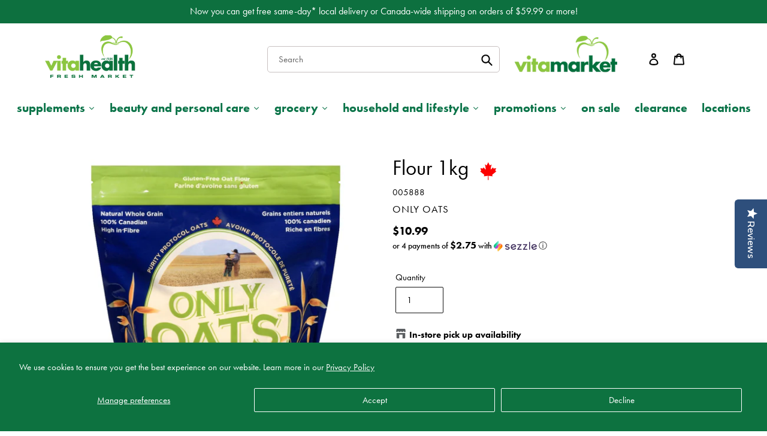

--- FILE ---
content_type: text/html; charset=utf-8
request_url: https://myvita.ca/products/flour-1kg
body_size: 71005
content:
<!doctype html>
<html class="no-js" lang="en">
  <head>
  <!-- Google Tag Manager -->
<script>(function(w,d,s,l,i){w[l]=w[l]||[];w[l].push({'gtm.start':
new Date().getTime(),event:'gtm.js'});var f=d.getElementsByTagName(s)[0],
j=d.createElement(s),dl=l!='dataLayer'?'&l='+l:'';j.async=true;j.src=
'https://www.googletagmanager.com/gtm.js?id='+i+dl;f.parentNode.insertBefore(j,f);
})(window,document,'script','dataLayer','GTM-K2LLV33');</script>
<!-- End Google Tag Manager -->

  <script type="text/javascript">(function e(){var e=document.createElement("script");e.type="text/javascript",e.async=true,e.src="//staticw2.yotpo.com/qRW0ASphZqMt5YTYBGKB9rPMxyBByF2NWWTYGAv7/widget.js";var t=document.getElementsByTagName("script")[0];t.parentNode.insertBefore(e,t)})();</script>
  
  <meta charset="utf-8">
  <meta http-equiv="X-UA-Compatible" content="IE=edge,chrome=1">
  <meta name="viewport" content="width=device-width,initial-scale=1">
  <meta name="theme-color" content="#0d703f">

  <link rel="preconnect" href="https://cdn.shopify.com" crossorigin>
  <link rel="preconnect" href="https://fonts.shopifycdn.com" crossorigin>
  <link rel="preconnect" href="https://monorail-edge.shopifysvc.com">
    <!-- Adobe Fonts Futura PT -->
  <link rel="stylesheet" href="https://use.typekit.net/pea1fbd.css"><link rel="preload" href="//myvita.ca/cdn/shop/t/36/assets/theme.css?v=80671820533415928941765980220" as="style">
  <link rel="preload" href="//myvita.ca/cdn/shop/t/36/assets/custom.css?v=40759603865875144781765980219" as="style">
  <link rel="preload" as="font" href="//myvita.ca/cdn/fonts/jost/jost_n4.d47a1b6347ce4a4c9f437608011273009d91f2b7.woff2" type="font/woff2" crossorigin>
  <link rel="preload" as="font" href="//myvita.ca/cdn/fonts/jost/jost_n4.d47a1b6347ce4a4c9f437608011273009d91f2b7.woff2" type="font/woff2" crossorigin>
  <link rel="preload" as="font" href="//myvita.ca/cdn/fonts/jost/jost_n7.921dc18c13fa0b0c94c5e2517ffe06139c3615a3.woff2" type="font/woff2" crossorigin>
  <link rel="preload" href="//myvita.ca/cdn/shop/t/36/assets/theme.js?v=7906693634051886271765980220" as="script">
  <link rel="preload" href="//myvita.ca/cdn/shop/t/36/assets/lazysizes.js?v=63098554868324070131765980220" as="script"><link rel="canonical" href="https://myvita.ca/products/flour-1kg"><link rel="shortcut icon" href="//myvita.ca/cdn/shop/files/AppleSilhouette_Favicon_32x32.png?v=1647972959" type="image/png"><title>Flour 1kg
&ndash; Vita Health Fresh Market</title><meta name="description" content="Only Oats Flour 1kg Get the best out of life, which is exactly what we did with our Only Oats whole grain oat flour made by milling our whole grain steel cut oats and oat flakes. Only Oats whole grain oat flour bakes up like a charm and is a hearty alternative to whole-wheat flour."><!-- /snippets/social-meta-tags.liquid -->


<meta property="og:site_name" content="Vita Health Fresh Market">
<meta property="og:url" content="https://myvita.ca/products/flour-1kg">
<meta property="og:title" content="Flour 1kg">
<meta property="og:type" content="product">
<meta property="og:description" content="Only Oats Flour 1kg Get the best out of life, which is exactly what we did with our Only Oats whole grain oat flour made by milling our whole grain steel cut oats and oat flakes. Only Oats whole grain oat flour bakes up like a charm and is a hearty alternative to whole-wheat flour."><meta property="og:image" content="http://myvita.ca/cdn/shop/files/663780100041_1.JPG?v=1767035835">
  <meta property="og:image:secure_url" content="https://myvita.ca/cdn/shop/files/663780100041_1.JPG?v=1767035835">
  <meta property="og:image:width" content="1000">
  <meta property="og:image:height" content="1000">
  <meta property="og:price:amount" content="10.99">
  <meta property="og:price:currency" content="CAD">



<meta name="twitter:card" content="summary_large_image">
<meta name="twitter:title" content="Flour 1kg">
<meta name="twitter:description" content="Only Oats Flour 1kg Get the best out of life, which is exactly what we did with our Only Oats whole grain oat flour made by milling our whole grain steel cut oats and oat flakes. Only Oats whole grain oat flour bakes up like a charm and is a hearty alternative to whole-wheat flour.">

  
<style data-shopify>
:root {
    --color-text: #000000;
    --color-text-rgb: 0, 0, 0;
    --color-body-text: #000000;
    --color-sale-text: #EA0606;
    --color-small-button-text-border: #000000;
    --color-text-field: #ffffff;
    --color-text-field-text: #000000;
    --color-text-field-text-rgb: 0, 0, 0;

    --color-btn-primary: #0d703f;
    --color-btn-primary-darker: #084225;
    --color-btn-primary-text: #ffffff;

    --color-blankstate: rgba(0, 0, 0, 0.35);
    --color-blankstate-border: rgba(0, 0, 0, 0.2);
    --color-blankstate-background: rgba(0, 0, 0, 0.1);

    --color-text-focus:#404040;
    --color-overlay-text-focus:#e6e6e6;
    --color-btn-primary-focus:#084225;
    --color-btn-social-focus:#e6e6e6;
    --color-small-button-text-border-focus:#404040;
    --predictive-search-focus:#f2f2f2;

    --color-body: #fff;
    --color-bg: #fff;
    --color-bg-rgb: 255, 255, 255;
    --color-bg-alt: rgba(0, 0, 0, 0.05);
    --color-bg-currency-selector: rgba(0, 0, 0, 0.2);

    --color-overlay-title-text: #fff;
    --color-image-overlay: #000000;
    --color-image-overlay-rgb: 0, 0, 0;--opacity-image-overlay: 0.39;--hover-overlay-opacity: 0.79;

    --color-border: #fff;
    --color-border-form: #121212;
    --color-border-form-darker: #000000;

    --svg-select-icon: url(//myvita.ca/cdn/shop/t/36/assets/ico-select.svg?v=29003672709104678581765980234);
    --slick-img-url: url(//myvita.ca/cdn/shop/t/36/assets/ajax-loader.gif?v=41356863302472015721765980219);

    --font-weight-body--bold: 700;
    --font-weight-body--bolder: 700;

    --font-stack-header: Jost, sans-serif;
    --font-style-header: normal;
    --font-weight-header: 400;

    --font-stack-body: Jost, sans-serif;
    --font-style-body: normal;
    --font-weight-body: 400;

    --font-size-header: 26;

    --font-size-base: 15;

    --font-h1-desktop: 35;
    --font-h1-mobile: 32;
    --font-h2-desktop: 20;
    --font-h2-mobile: 18;
    --font-h3-mobile: 20;
    --font-h4-desktop: 17;
    --font-h4-mobile: 15;
    --font-h5-desktop: 15;
    --font-h5-mobile: 13;
    --font-h6-desktop: 14;
    --font-h6-mobile: 12;

    --font-mega-title-large-desktop: 65;

    --font-rich-text-large: 17;
    --font-rich-text-small: 13;

    
--color-video-bg: #f2f2f2;

    
    --global-color-image-loader-primary: rgba(0, 0, 0, 0.06);
    --global-color-image-loader-secondary: rgba(0, 0, 0, 0.12);
  }
</style>


  <style>*,::after,::before{box-sizing:border-box}body{margin:0}body,html{background-color:var(--color-body)}body,button{font-size:calc(var(--font-size-base) * 1px);font-family:var(--font-stack-body);font-style:var(--font-style-body);font-weight:var(--font-weight-body);color:var(--color-text);line-height:1.5}body,button{-webkit-font-smoothing:antialiased;-webkit-text-size-adjust:100%}.border-bottom{border-bottom:1px solid var(--color-border)}.btn--link{background-color:transparent;border:0;margin:0;color:var(--color-text);text-align:left}.text-right{text-align:right}.icon{display:inline-block;width:20px;height:20px;vertical-align:middle;fill:currentColor}.icon__fallback-text,.visually-hidden{position:absolute!important;overflow:hidden;clip:rect(0 0 0 0);height:1px;width:1px;margin:-1px;padding:0;border:0}svg.icon:not(.icon--full-color) circle,svg.icon:not(.icon--full-color) ellipse,svg.icon:not(.icon--full-color) g,svg.icon:not(.icon--full-color) line,svg.icon:not(.icon--full-color) path,svg.icon:not(.icon--full-color) polygon,svg.icon:not(.icon--full-color) polyline,svg.icon:not(.icon--full-color) rect,symbol.icon:not(.icon--full-color) circle,symbol.icon:not(.icon--full-color) ellipse,symbol.icon:not(.icon--full-color) g,symbol.icon:not(.icon--full-color) line,symbol.icon:not(.icon--full-color) path,symbol.icon:not(.icon--full-color) polygon,symbol.icon:not(.icon--full-color) polyline,symbol.icon:not(.icon--full-color) rect{fill:inherit;stroke:inherit}li{list-style:none}.list--inline{padding:0;margin:0}.list--inline>li{display:inline-block;margin-bottom:0;vertical-align:middle}a{color:var(--color-text);text-decoration:none}.h1,.h2,h1,h2{margin:0 0 17.5px;font-family:var(--font-stack-header);font-style:var(--font-style-header);font-weight:var(--font-weight-header);line-height:1.2;overflow-wrap:break-word;word-wrap:break-word}.h1 a,.h2 a,h1 a,h2 a{color:inherit;text-decoration:none;font-weight:inherit}.h1,h1{font-size:calc(((var(--font-h1-desktop))/ (var(--font-size-base))) * 1em);text-transform:none;letter-spacing:0}@media only screen and (max-width:749px){.h1,h1{font-size:calc(((var(--font-h1-mobile))/ (var(--font-size-base))) * 1em)}}.h2,h2{font-size:calc(((var(--font-h2-desktop))/ (var(--font-size-base))) * 1em);text-transform:uppercase;letter-spacing:.1em}@media only screen and (max-width:749px){.h2,h2{font-size:calc(((var(--font-h2-mobile))/ (var(--font-size-base))) * 1em)}}p{color:var(--color-body-text);margin:0 0 19.44444px}@media only screen and (max-width:749px){p{font-size:calc(((var(--font-size-base) - 1)/ (var(--font-size-base))) * 1em)}}p:last-child{margin-bottom:0}@media only screen and (max-width:749px){.small--hide{display:none!important}}.grid{list-style:none;margin:0;padding:0;margin-left:-30px}.grid::after{content:'';display:table;clear:both}@media only screen and (max-width:749px){.grid{margin-left:-22px}}.grid::after{content:'';display:table;clear:both}.grid--no-gutters{margin-left:0}.grid--no-gutters .grid__item{padding-left:0}.grid--table{display:table;table-layout:fixed;width:100%}.grid--table>.grid__item{float:none;display:table-cell;vertical-align:middle}.grid__item{float:left;padding-left:30px;width:100%}@media only screen and (max-width:749px){.grid__item{padding-left:22px}}.grid__item[class*="--push"]{position:relative}@media only screen and (min-width:750px){.medium-up--one-quarter{width:25%}.medium-up--push-one-third{width:33.33%}.medium-up--one-half{width:50%}.medium-up--push-one-third{left:33.33%;position:relative}}.site-header{position:relative;background-color:var(--color-body)}@media only screen and (max-width:749px){.site-header{border-bottom:1px solid var(--color-border)}}@media only screen and (min-width:750px){.site-header{padding:0 55px}.site-header.logo--center{padding-top:30px}}.site-header__logo{margin:15px 0}.logo-align--center .site-header__logo{text-align:center;margin:0 auto}@media only screen and (max-width:749px){.logo-align--center .site-header__logo{text-align:left;margin:15px 0}}@media only screen and (max-width:749px){.site-header__logo{padding-left:22px;text-align:left}.site-header__logo img{margin:0}}.site-header__logo-link{display:inline-block;word-break:break-word}@media only screen and (min-width:750px){.logo-align--center .site-header__logo-link{margin:0 auto}}.site-header__logo-image{display:block}@media only screen and (min-width:750px){.site-header__logo-image{margin:0 auto}}.site-header__logo-image img{width:100%}.site-header__logo-image--centered img{margin:0 auto}.site-header__logo img{display:block}.site-header__icons{position:relative;white-space:nowrap}@media only screen and (max-width:749px){.site-header__icons{width:auto;padding-right:13px}.site-header__icons .btn--link,.site-header__icons .site-header__cart{font-size:calc(((var(--font-size-base))/ (var(--font-size-base))) * 1em)}}.site-header__icons-wrapper{position:relative;display:-webkit-flex;display:-ms-flexbox;display:flex;width:100%;-ms-flex-align:center;-webkit-align-items:center;-moz-align-items:center;-ms-align-items:center;-o-align-items:center;align-items:center;-webkit-justify-content:flex-end;-ms-justify-content:flex-end;justify-content:flex-end}.site-header__account,.site-header__cart,.site-header__search{position:relative}.site-header__search.site-header__icon{display:none}@media only screen and (min-width:1400px){.site-header__search.site-header__icon{display:block}}.site-header__search-toggle{display:block}@media only screen and (min-width:750px){.site-header__account,.site-header__cart{padding:10px 11px}}.site-header__cart-title,.site-header__search-title{position:absolute!important;overflow:hidden;clip:rect(0 0 0 0);height:1px;width:1px;margin:-1px;padding:0;border:0;display:block;vertical-align:middle}.site-header__cart-title{margin-right:3px}.site-header__cart-count{display:flex;align-items:center;justify-content:center;position:absolute;right:.4rem;top:.2rem;font-weight:700;background-color:var(--color-btn-primary);color:var(--color-btn-primary-text);border-radius:50%;min-width:1em;height:1em}.site-header__cart-count span{font-family:HelveticaNeue,"Helvetica Neue",Helvetica,Arial,sans-serif;font-size:calc(11em / 16);line-height:1}@media only screen and (max-width:749px){.site-header__cart-count{top:calc(7em / 16);right:0;border-radius:50%;min-width:calc(19em / 16);height:calc(19em / 16)}}@media only screen and (max-width:749px){.site-header__cart-count span{padding:.25em calc(6em / 16);font-size:12px}}.site-header__menu{display:none}@media only screen and (max-width:749px){.site-header__icon{display:inline-block;vertical-align:middle;padding:10px 11px;margin:0}}@media only screen and (min-width:750px){.site-header__icon .icon-search{margin-right:3px}}.announcement-bar{z-index:10;position:relative;text-align:center;border-bottom:1px solid transparent;padding:2px}.announcement-bar__link{display:block}.announcement-bar__message{display:block;padding:11px 22px;font-size:calc(((16)/ (var(--font-size-base))) * 1em);font-weight:var(--font-weight-header)}@media only screen and (min-width:750px){.announcement-bar__message{padding-left:55px;padding-right:55px}}.site-nav{position:relative;padding:0;text-align:center;margin:25px 0}.site-nav a{padding:3px 10px}.site-nav__link{display:block;white-space:nowrap}.site-nav--centered .site-nav__link{padding-top:0}.site-nav__link .icon-chevron-down{width:calc(8em / 16);height:calc(8em / 16);margin-left:.5rem}.site-nav__label{border-bottom:1px solid transparent}.site-nav__link--active .site-nav__label{border-bottom-color:var(--color-text)}.site-nav__link--button{border:none;background-color:transparent;padding:3px 10px}.site-header__mobile-nav{z-index:11;position:relative;background-color:var(--color-body)}@media only screen and (max-width:749px){.site-header__mobile-nav{display:-webkit-flex;display:-ms-flexbox;display:flex;width:100%;-ms-flex-align:center;-webkit-align-items:center;-moz-align-items:center;-ms-align-items:center;-o-align-items:center;align-items:center}}.mobile-nav--open .icon-close{display:none}.main-content{opacity:0}.main-content .shopify-section{display:none}.main-content .shopify-section:first-child{display:inherit}.critical-hidden{display:none}</style>

  <script>
    window.performance.mark('debut:theme_stylesheet_loaded.start');

    function onLoadStylesheet() {
      performance.mark('debut:theme_stylesheet_loaded.end');
      performance.measure('debut:theme_stylesheet_loaded', 'debut:theme_stylesheet_loaded.start', 'debut:theme_stylesheet_loaded.end');

      var url = "//myvita.ca/cdn/shop/t/36/assets/theme.css?v=80671820533415928941765980220";
      var link = document.querySelector('link[href="' + url + '"]');
      link.loaded = true;
      link.dispatchEvent(new Event('load'));
    }
  </script>

  <link rel="stylesheet" href="//myvita.ca/cdn/shop/t/36/assets/theme.css?v=80671820533415928941765980220" type="text/css" media="print" onload="this.media='all';onLoadStylesheet()">

  <style>
    @font-face {
  font-family: Jost;
  font-weight: 400;
  font-style: normal;
  font-display: swap;
  src: url("//myvita.ca/cdn/fonts/jost/jost_n4.d47a1b6347ce4a4c9f437608011273009d91f2b7.woff2") format("woff2"),
       url("//myvita.ca/cdn/fonts/jost/jost_n4.791c46290e672b3f85c3d1c651ef2efa3819eadd.woff") format("woff");
}

    @font-face {
  font-family: Jost;
  font-weight: 400;
  font-style: normal;
  font-display: swap;
  src: url("//myvita.ca/cdn/fonts/jost/jost_n4.d47a1b6347ce4a4c9f437608011273009d91f2b7.woff2") format("woff2"),
       url("//myvita.ca/cdn/fonts/jost/jost_n4.791c46290e672b3f85c3d1c651ef2efa3819eadd.woff") format("woff");
}

    @font-face {
  font-family: Jost;
  font-weight: 700;
  font-style: normal;
  font-display: swap;
  src: url("//myvita.ca/cdn/fonts/jost/jost_n7.921dc18c13fa0b0c94c5e2517ffe06139c3615a3.woff2") format("woff2"),
       url("//myvita.ca/cdn/fonts/jost/jost_n7.cbfc16c98c1e195f46c536e775e4e959c5f2f22b.woff") format("woff");
}

    @font-face {
  font-family: Jost;
  font-weight: 700;
  font-style: normal;
  font-display: swap;
  src: url("//myvita.ca/cdn/fonts/jost/jost_n7.921dc18c13fa0b0c94c5e2517ffe06139c3615a3.woff2") format("woff2"),
       url("//myvita.ca/cdn/fonts/jost/jost_n7.cbfc16c98c1e195f46c536e775e4e959c5f2f22b.woff") format("woff");
}

    @font-face {
  font-family: Jost;
  font-weight: 400;
  font-style: italic;
  font-display: swap;
  src: url("//myvita.ca/cdn/fonts/jost/jost_i4.b690098389649750ada222b9763d55796c5283a5.woff2") format("woff2"),
       url("//myvita.ca/cdn/fonts/jost/jost_i4.fd766415a47e50b9e391ae7ec04e2ae25e7e28b0.woff") format("woff");
}

    @font-face {
  font-family: Jost;
  font-weight: 700;
  font-style: italic;
  font-display: swap;
  src: url("//myvita.ca/cdn/fonts/jost/jost_i7.d8201b854e41e19d7ed9b1a31fe4fe71deea6d3f.woff2") format("woff2"),
       url("//myvita.ca/cdn/fonts/jost/jost_i7.eae515c34e26b6c853efddc3fc0c552e0de63757.woff") format("woff");
}

  </style>
  
  <script>

    var tt = setInterval(function(){activateCheckoutButton2();}, 1000);
    setTimeout(function() { clearInterval(tt); }, 10000);  

    function activateCheckoutButton2(){
        document.querySelector('[name=checkout]').disabled = false;
        document.querySelector('.bold_clone').disabled = false;
      }
  </script>

  <script>
    var theme = {
      breakpoints: {
        medium: 750,
        large: 990,
        widescreen: 1400
      },
      strings: {
        addToCart: "Add to cart",
        soldOut: "Sold out",
        unavailable: "Unavailable",
        regularPrice: "Regular price",
        salePrice: "Sale price",
        sale: "Sale",
        fromLowestPrice: "from [price]",
        vendor: "Vendor",
        showMore: "Show More",
        showLess: "Show Less",
        searchFor: "Search for",
        addressError: "Error looking up that address",
        addressNoResults: "No results for that address",
        addressQueryLimit: "You have exceeded the Google API usage limit. Consider upgrading to a \u003ca href=\"https:\/\/developers.google.com\/maps\/premium\/usage-limits\"\u003ePremium Plan\u003c\/a\u003e.",
        authError: "There was a problem authenticating your Google Maps account.",
        newWindow: "Opens in a new window.",
        external: "Opens external website.",
        newWindowExternal: "Opens external website in a new window.",
        removeLabel: "Remove [product]",
        update: "Update",
        quantity: "Quantity",
        discountedTotal: "Discounted total",
        regularTotal: "Regular total",
        priceColumn: "See Price column for discount details.",
        quantityMinimumMessage: "Quantity must be 1 or more",
        cartError: "There was an error while updating your cart. Please try again.",
        removedItemMessage: "Removed \u003cspan class=\"cart__removed-product-details\"\u003e([quantity]) [link]\u003c\/span\u003e from your cart.",
        unitPrice: "Unit price",
        unitPriceSeparator: "per",
        oneCartCount: "1 item",
        otherCartCount: "[count] items",
        quantityLabel: "Quantity: [count]",
        products: "Products",
        loading: "Loading",
        number_of_results: "[result_number] of [results_count]",
        number_of_results_found: "[results_count] results found",
        one_result_found: "1 result found"
      },
      moneyFormat: "${{amount}}",
      moneyFormatWithCurrency: "${{amount}} CAD",
      settings: {
        predictiveSearchEnabled: true,
        predictiveSearchShowPrice: false,
        predictiveSearchShowVendor: false
      },
      stylesheet: "//myvita.ca/cdn/shop/t/36/assets/theme.css?v=80671820533415928941765980220"
    };document.documentElement.className = document.documentElement.className.replace('no-js', 'js');
  </script><script src="//myvita.ca/cdn/shop/t/36/assets/theme.js?v=7906693634051886271765980220" defer="defer"></script>
  <script src="//myvita.ca/cdn/shop/t/36/assets/lazysizes.js?v=63098554868324070131765980220" async="async"></script>

  <script type="text/javascript">
    if (window.MSInputMethodContext && document.documentMode) {
      var scripts = document.getElementsByTagName('script')[0];
      var polyfill = document.createElement("script");
      polyfill.defer = true;
      polyfill.src = "//myvita.ca/cdn/shop/t/36/assets/ie11CustomProperties.min.js?v=146208399201472936201765980220";

      scripts.parentNode.insertBefore(polyfill, scripts);
    }
  </script>

  <script>
  const boostSDAssetFileURL = "\/\/myvita.ca\/cdn\/shop\/t\/36\/assets\/boost_sd_assets_file_url.gif?8500";
  window.boostSDAssetFileURL = boostSDAssetFileURL;

  if (window.boostSDAppConfig) {
    window.boostSDAppConfig.generalSettings.custom_js_asset_url = "//myvita.ca/cdn/shop/t/36/assets/boost-sd-custom.js?v=160962118398746674481765980219";
    window.boostSDAppConfig.generalSettings.custom_css_asset_url = "//myvita.ca/cdn/shop/t/36/assets/boost-sd-custom.css?v=72809539502277619291765980219";
  }

  
</script>

    <script>window.performance && window.performance.mark && window.performance.mark('shopify.content_for_header.start');</script><meta name="google-site-verification" content="HzOP-kY7zMLQPE6HT6iQW46tTiF2nxa7afn_0-uWBdw">
<meta id="shopify-digital-wallet" name="shopify-digital-wallet" content="/57977405609/digital_wallets/dialog">
<link rel="alternate" type="application/json+oembed" href="https://myvita.ca/products/flour-1kg.oembed">
<script async="async" src="/checkouts/internal/preloads.js?locale=en-CA"></script>
<script id="shopify-features" type="application/json">{"accessToken":"32ec17f2ed420f1286b2910d3d767211","betas":["rich-media-storefront-analytics"],"domain":"myvita.ca","predictiveSearch":true,"shopId":57977405609,"locale":"en"}</script>
<script>var Shopify = Shopify || {};
Shopify.shop = "myvitahealth.myshopify.com";
Shopify.locale = "en";
Shopify.currency = {"active":"CAD","rate":"1.0"};
Shopify.country = "CA";
Shopify.theme = {"name":"Vita Health 2026","id":148704952489,"schema_name":"Debut","schema_version":"17.13.0","theme_store_id":null,"role":"main"};
Shopify.theme.handle = "null";
Shopify.theme.style = {"id":null,"handle":null};
Shopify.cdnHost = "myvita.ca/cdn";
Shopify.routes = Shopify.routes || {};
Shopify.routes.root = "/";</script>
<script type="module">!function(o){(o.Shopify=o.Shopify||{}).modules=!0}(window);</script>
<script>!function(o){function n(){var o=[];function n(){o.push(Array.prototype.slice.apply(arguments))}return n.q=o,n}var t=o.Shopify=o.Shopify||{};t.loadFeatures=n(),t.autoloadFeatures=n()}(window);</script>
<script id="shop-js-analytics" type="application/json">{"pageType":"product"}</script>
<script defer="defer" async type="module" src="//myvita.ca/cdn/shopifycloud/shop-js/modules/v2/client.init-shop-cart-sync_C5BV16lS.en.esm.js"></script>
<script defer="defer" async type="module" src="//myvita.ca/cdn/shopifycloud/shop-js/modules/v2/chunk.common_CygWptCX.esm.js"></script>
<script type="module">
  await import("//myvita.ca/cdn/shopifycloud/shop-js/modules/v2/client.init-shop-cart-sync_C5BV16lS.en.esm.js");
await import("//myvita.ca/cdn/shopifycloud/shop-js/modules/v2/chunk.common_CygWptCX.esm.js");

  window.Shopify.SignInWithShop?.initShopCartSync?.({"fedCMEnabled":true,"windoidEnabled":true});

</script>
<script>(function() {
  var isLoaded = false;
  function asyncLoad() {
    if (isLoaded) return;
    isLoaded = true;
    var urls = ["\/\/cdn.shopify.com\/proxy\/09ec4b848e193758fd158f287fd6c85d6ae49fbd0809de2ad9dace63904275e4\/backend.eggflow.com\/storefront\/reviews?shop=myvitahealth.myshopify.com\u0026sp-cache-control=cHVibGljLCBtYXgtYWdlPTkwMA","\/\/staticw2.yotpo.com\/qRW0ASphZqMt5YTYBGKB9rPMxyBByF2NWWTYGAv7\/widget.js?shop=myvitahealth.myshopify.com","https:\/\/storefront.locationinventory.info\/main.bundle.js?shop=myvitahealth.myshopify.com","https:\/\/cdn.doofinder.com\/shopify\/doofinder-installed.js?shop=myvitahealth.myshopify.com","https:\/\/upsells.boldapps.net\/v2_ui\/js\/UpsellTracker.js?shop=myvitahealth.myshopify.com","https:\/\/upsells.boldapps.net\/v2_ui\/js\/upsell.js?shop=myvitahealth.myshopify.com","\/\/searchserverapi1.com\/widgets\/shopify\/init.js?a=2H1u8d6q5G\u0026shop=myvitahealth.myshopify.com","https:\/\/cdn-widgetsrepository.yotpo.com\/v1\/loader\/qRW0ASphZqMt5YTYBGKB9rPMxyBByF2NWWTYGAv7?shop=myvitahealth.myshopify.com"];
    for (var i = 0; i < urls.length; i++) {
      var s = document.createElement('script');
      s.type = 'text/javascript';
      s.async = true;
      s.src = urls[i];
      var x = document.getElementsByTagName('script')[0];
      x.parentNode.insertBefore(s, x);
    }
  };
  if(window.attachEvent) {
    window.attachEvent('onload', asyncLoad);
  } else {
    window.addEventListener('load', asyncLoad, false);
  }
})();</script>
<script id="__st">var __st={"a":57977405609,"offset":-21600,"reqid":"5255593a-fce8-4727-87b6-904568c759a3-1768793359","pageurl":"myvita.ca\/products\/flour-1kg","u":"ba85fba30f0f","p":"product","rtyp":"product","rid":7399659208873};</script>
<script>window.ShopifyPaypalV4VisibilityTracking = true;</script>
<script id="captcha-bootstrap">!function(){'use strict';const t='contact',e='account',n='new_comment',o=[[t,t],['blogs',n],['comments',n],[t,'customer']],c=[[e,'customer_login'],[e,'guest_login'],[e,'recover_customer_password'],[e,'create_customer']],r=t=>t.map((([t,e])=>`form[action*='/${t}']:not([data-nocaptcha='true']) input[name='form_type'][value='${e}']`)).join(','),a=t=>()=>t?[...document.querySelectorAll(t)].map((t=>t.form)):[];function s(){const t=[...o],e=r(t);return a(e)}const i='password',u='form_key',d=['recaptcha-v3-token','g-recaptcha-response','h-captcha-response',i],f=()=>{try{return window.sessionStorage}catch{return}},m='__shopify_v',_=t=>t.elements[u];function p(t,e,n=!1){try{const o=window.sessionStorage,c=JSON.parse(o.getItem(e)),{data:r}=function(t){const{data:e,action:n}=t;return t[m]||n?{data:e,action:n}:{data:t,action:n}}(c);for(const[e,n]of Object.entries(r))t.elements[e]&&(t.elements[e].value=n);n&&o.removeItem(e)}catch(o){console.error('form repopulation failed',{error:o})}}const l='form_type',E='cptcha';function T(t){t.dataset[E]=!0}const w=window,h=w.document,L='Shopify',v='ce_forms',y='captcha';let A=!1;((t,e)=>{const n=(g='f06e6c50-85a8-45c8-87d0-21a2b65856fe',I='https://cdn.shopify.com/shopifycloud/storefront-forms-hcaptcha/ce_storefront_forms_captcha_hcaptcha.v1.5.2.iife.js',D={infoText:'Protected by hCaptcha',privacyText:'Privacy',termsText:'Terms'},(t,e,n)=>{const o=w[L][v],c=o.bindForm;if(c)return c(t,g,e,D).then(n);var r;o.q.push([[t,g,e,D],n]),r=I,A||(h.body.append(Object.assign(h.createElement('script'),{id:'captcha-provider',async:!0,src:r})),A=!0)});var g,I,D;w[L]=w[L]||{},w[L][v]=w[L][v]||{},w[L][v].q=[],w[L][y]=w[L][y]||{},w[L][y].protect=function(t,e){n(t,void 0,e),T(t)},Object.freeze(w[L][y]),function(t,e,n,w,h,L){const[v,y,A,g]=function(t,e,n){const i=e?o:[],u=t?c:[],d=[...i,...u],f=r(d),m=r(i),_=r(d.filter((([t,e])=>n.includes(e))));return[a(f),a(m),a(_),s()]}(w,h,L),I=t=>{const e=t.target;return e instanceof HTMLFormElement?e:e&&e.form},D=t=>v().includes(t);t.addEventListener('submit',(t=>{const e=I(t);if(!e)return;const n=D(e)&&!e.dataset.hcaptchaBound&&!e.dataset.recaptchaBound,o=_(e),c=g().includes(e)&&(!o||!o.value);(n||c)&&t.preventDefault(),c&&!n&&(function(t){try{if(!f())return;!function(t){const e=f();if(!e)return;const n=_(t);if(!n)return;const o=n.value;o&&e.removeItem(o)}(t);const e=Array.from(Array(32),(()=>Math.random().toString(36)[2])).join('');!function(t,e){_(t)||t.append(Object.assign(document.createElement('input'),{type:'hidden',name:u})),t.elements[u].value=e}(t,e),function(t,e){const n=f();if(!n)return;const o=[...t.querySelectorAll(`input[type='${i}']`)].map((({name:t})=>t)),c=[...d,...o],r={};for(const[a,s]of new FormData(t).entries())c.includes(a)||(r[a]=s);n.setItem(e,JSON.stringify({[m]:1,action:t.action,data:r}))}(t,e)}catch(e){console.error('failed to persist form',e)}}(e),e.submit())}));const S=(t,e)=>{t&&!t.dataset[E]&&(n(t,e.some((e=>e===t))),T(t))};for(const o of['focusin','change'])t.addEventListener(o,(t=>{const e=I(t);D(e)&&S(e,y())}));const B=e.get('form_key'),M=e.get(l),P=B&&M;t.addEventListener('DOMContentLoaded',(()=>{const t=y();if(P)for(const e of t)e.elements[l].value===M&&p(e,B);[...new Set([...A(),...v().filter((t=>'true'===t.dataset.shopifyCaptcha))])].forEach((e=>S(e,t)))}))}(h,new URLSearchParams(w.location.search),n,t,e,['guest_login'])})(!1,!0)}();</script>
<script integrity="sha256-4kQ18oKyAcykRKYeNunJcIwy7WH5gtpwJnB7kiuLZ1E=" data-source-attribution="shopify.loadfeatures" defer="defer" src="//myvita.ca/cdn/shopifycloud/storefront/assets/storefront/load_feature-a0a9edcb.js" crossorigin="anonymous"></script>
<script data-source-attribution="shopify.dynamic_checkout.dynamic.init">var Shopify=Shopify||{};Shopify.PaymentButton=Shopify.PaymentButton||{isStorefrontPortableWallets:!0,init:function(){window.Shopify.PaymentButton.init=function(){};var t=document.createElement("script");t.src="https://myvita.ca/cdn/shopifycloud/portable-wallets/latest/portable-wallets.en.js",t.type="module",document.head.appendChild(t)}};
</script>
<script data-source-attribution="shopify.dynamic_checkout.buyer_consent">
  function portableWalletsHideBuyerConsent(e){var t=document.getElementById("shopify-buyer-consent"),n=document.getElementById("shopify-subscription-policy-button");t&&n&&(t.classList.add("hidden"),t.setAttribute("aria-hidden","true"),n.removeEventListener("click",e))}function portableWalletsShowBuyerConsent(e){var t=document.getElementById("shopify-buyer-consent"),n=document.getElementById("shopify-subscription-policy-button");t&&n&&(t.classList.remove("hidden"),t.removeAttribute("aria-hidden"),n.addEventListener("click",e))}window.Shopify?.PaymentButton&&(window.Shopify.PaymentButton.hideBuyerConsent=portableWalletsHideBuyerConsent,window.Shopify.PaymentButton.showBuyerConsent=portableWalletsShowBuyerConsent);
</script>
<script>
  function portableWalletsCleanup(e){e&&e.src&&console.error("Failed to load portable wallets script "+e.src);var t=document.querySelectorAll("shopify-accelerated-checkout .shopify-payment-button__skeleton, shopify-accelerated-checkout-cart .wallet-cart-button__skeleton"),e=document.getElementById("shopify-buyer-consent");for(let e=0;e<t.length;e++)t[e].remove();e&&e.remove()}function portableWalletsNotLoadedAsModule(e){e instanceof ErrorEvent&&"string"==typeof e.message&&e.message.includes("import.meta")&&"string"==typeof e.filename&&e.filename.includes("portable-wallets")&&(window.removeEventListener("error",portableWalletsNotLoadedAsModule),window.Shopify.PaymentButton.failedToLoad=e,"loading"===document.readyState?document.addEventListener("DOMContentLoaded",window.Shopify.PaymentButton.init):window.Shopify.PaymentButton.init())}window.addEventListener("error",portableWalletsNotLoadedAsModule);
</script>

<script type="module" src="https://myvita.ca/cdn/shopifycloud/portable-wallets/latest/portable-wallets.en.js" onError="portableWalletsCleanup(this)" crossorigin="anonymous"></script>
<script nomodule>
  document.addEventListener("DOMContentLoaded", portableWalletsCleanup);
</script>

<script id='scb4127' type='text/javascript' async='' src='https://myvita.ca/cdn/shopifycloud/privacy-banner/storefront-banner.js'></script><link id="shopify-accelerated-checkout-styles" rel="stylesheet" media="screen" href="https://myvita.ca/cdn/shopifycloud/portable-wallets/latest/accelerated-checkout-backwards-compat.css" crossorigin="anonymous">
<style id="shopify-accelerated-checkout-cart">
        #shopify-buyer-consent {
  margin-top: 1em;
  display: inline-block;
  width: 100%;
}

#shopify-buyer-consent.hidden {
  display: none;
}

#shopify-subscription-policy-button {
  background: none;
  border: none;
  padding: 0;
  text-decoration: underline;
  font-size: inherit;
  cursor: pointer;
}

#shopify-subscription-policy-button::before {
  box-shadow: none;
}

      </style>

<script>window.performance && window.performance.mark && window.performance.mark('shopify.content_for_header.end');</script>

<script>window.BOLD = window.BOLD || {};
    window.BOLD.common = window.BOLD.common || {};
    window.BOLD.common.Shopify = window.BOLD.common.Shopify || {};
    window.BOLD.common.Shopify.shop = {
      domain: 'myvita.ca',
      permanent_domain: 'myvitahealth.myshopify.com',
      url: 'https://myvita.ca',
      secure_url: 'https://myvita.ca',
      money_format: "${{amount}}",
      currency: "CAD"
    };
    window.BOLD.common.Shopify.customer = {
      id: null,
      tags: null,
    };
    window.BOLD.common.Shopify.cart = {"note":null,"attributes":{},"original_total_price":0,"total_price":0,"total_discount":0,"total_weight":0.0,"item_count":0,"items":[],"requires_shipping":false,"currency":"CAD","items_subtotal_price":0,"cart_level_discount_applications":[],"checkout_charge_amount":0};
    window.BOLD.common.template = 'product';window.BOLD.common.Shopify.formatMoney = function(money, format) {
        function n(t, e) {
            return "undefined" == typeof t ? e : t
        }
        function r(t, e, r, i) {
            if (e = n(e, 2),
                r = n(r, ","),
                i = n(i, "."),
            isNaN(t) || null == t)
                return 0;
            t = (t / 100).toFixed(e);
            var o = t.split(".")
                , a = o[0].replace(/(\d)(?=(\d\d\d)+(?!\d))/g, "$1" + r)
                , s = o[1] ? i + o[1] : "";
            return a + s
        }
        "string" == typeof money && (money = money.replace(".", ""));
        var i = ""
            , o = /\{\{\s*(\w+)\s*\}\}/
            , a = format || window.BOLD.common.Shopify.shop.money_format || window.Shopify.money_format || "$ {{ amount }}";
        switch (a.match(o)[1]) {
            case "amount":
                i = r(money, 2, ",", ".");
                break;
            case "amount_no_decimals":
                i = r(money, 0, ",", ".");
                break;
            case "amount_with_comma_separator":
                i = r(money, 2, ".", ",");
                break;
            case "amount_no_decimals_with_comma_separator":
                i = r(money, 0, ".", ",");
                break;
            case "amount_with_space_separator":
                i = r(money, 2, " ", ",");
                break;
            case "amount_no_decimals_with_space_separator":
                i = r(money, 0, " ", ",");
                break;
            case "amount_with_apostrophe_separator":
                i = r(money, 2, "'", ".");
                break;
        }
        return a.replace(o, i);
    };
    window.BOLD.common.Shopify.saveProduct = function (handle, product) {
      if (typeof handle === 'string' && typeof window.BOLD.common.Shopify.products[handle] === 'undefined') {
        if (typeof product === 'number') {
          window.BOLD.common.Shopify.handles[product] = handle;
          product = { id: product };
        }
        window.BOLD.common.Shopify.products[handle] = product;
      }
    };
    window.BOLD.common.Shopify.saveVariant = function (variant_id, variant) {
      if (typeof variant_id === 'number' && typeof window.BOLD.common.Shopify.variants[variant_id] === 'undefined') {
        window.BOLD.common.Shopify.variants[variant_id] = variant;
      }
    };window.BOLD.common.Shopify.products = window.BOLD.common.Shopify.products || {};
    window.BOLD.common.Shopify.variants = window.BOLD.common.Shopify.variants || {};
    window.BOLD.common.Shopify.handles = window.BOLD.common.Shopify.handles || {};window.BOLD.common.Shopify.handle = "flour-1kg"
window.BOLD.common.Shopify.saveProduct("flour-1kg", 7399659208873);window.BOLD.common.Shopify.saveVariant(41919899074729, { product_id: 7399659208873, product_handle: "flour-1kg", price: 1099, group_id: '', csp_metafield: {}});window.BOLD.apps_installed = {"Product Upsell":3,"Subscriptions":1} || {};window.BOLD.common.Shopify.metafields = window.BOLD.common.Shopify.metafields || {};window.BOLD.common.Shopify.metafields["bold_rp"] = {};window.BOLD.common.Shopify.metafields["bold_csp_defaults"] = {};window.BOLD.common.cacheParams = window.BOLD.common.cacheParams || {};
</script><link href="//myvita.ca/cdn/shop/t/36/assets/bold-upsell.css?v=51915886505602322711765980219" rel="stylesheet" type="text/css" media="all" />
<link href="//myvita.ca/cdn/shop/t/36/assets/bold-upsell-custom.css?v=150135899998303055901765980219" rel="stylesheet" type="text/css" media="all" /><link href="//myvita.ca/cdn/shop/t/36/assets/bold-brain-widget.css?v=12280912722225961271765980219" rel="stylesheet" type="text/css" media="all" />

  
  
  <script src="//myvita.ca/cdn/shop/t/36/assets/bsub.js?v=158520562351594542841765980219" type="text/javascript"></script>
<link href="//myvita.ca/cdn/shop/t/36/assets/bsub.scss.css?v=12610779829503185311765980219" rel="stylesheet" type="text/css" media="all" />
<style type="text/css">
  
    .site-nav__link {
    text-transform: inherit;
}
    .slideshow__text-wrap .overLap {
    background: transparent;
}
  
  </style>
  
<script>
    // empty script tag to work around a platform issue where attributes of first script in file are scrubbed
</script>

<script id="bold-subscriptions-script" type="text/javascript">
    window.BOLD = window.BOLD || {};
    window.BOLD.subscriptions = window.BOLD.subscriptions || {};
    window.BOLD.subscriptions.classes = window.BOLD.subscriptions.classes || {};
    window.BOLD.subscriptions.patches = window.BOLD.subscriptions.patches || {};
    window.BOLD.subscriptions.patches.maxCheckoutRetries = window.BOLD.subscriptions.patches.maxCheckoutRetries || 200;
    window.BOLD.subscriptions.patches.currentCheckoutRetries = window.BOLD.subscriptions.patches.currentCheckoutRetries || 0;
    window.BOLD.subscriptions.patches.maxCashierPatchAttempts = window.BOLD.subscriptions.patches.maxCashierPatchAttempts || 200;
    window.BOLD.subscriptions.patches.currentCashierPatchAttempts = window.BOLD.subscriptions.patches.currentCashierPatchAttempts || 0;
    window.BOLD.subscriptions.config = window.BOLD.subscriptions.config || {};
    window.BOLD.subscriptions.config.platform = 'shopify';
    window.BOLD.subscriptions.config.shopDomain = 'myvitahealth.myshopify.com';
    window.BOLD.subscriptions.config.customDomain = 'myvita.ca';
    window.BOLD.subscriptions.config.shopIdentifier = '57977405609';
        window.BOLD.subscriptions.config.appUrl = 'https://sub.boldapps.net';
    window.BOLD.subscriptions.config.currencyCode = 'CAD';
    window.BOLD.subscriptions.config.checkoutType = 'shopify';
    window.BOLD.subscriptions.config.currencyFormat = "$\u0026#123;\u0026#123;amount}}";
    window.BOLD.subscriptions.config.shopCurrencies = [{"id":4181,"currency":"CAD","currency_format":"$\u0026#123;\u0026#123;amount}}","created_at":"2022-01-25 15:48:54","updated_at":"2022-01-25 15:48:54"}];
    window.BOLD.subscriptions.config.shopSettings = {"allow_msp_cancellation":true,"allow_msp_prepaid_renewal":true,"customer_can_pause_subscription":true,"customer_can_change_next_order_date":true,"customer_can_change_order_frequency":true,"customer_can_create_an_additional_order":false,"customer_can_add_products_to_existing_subscriptions":false,"show_currency_code":true,"stored_payment_method_policy":"required"};

    // TODO: Remove the isset with BS2-4659_improve_large_group_selection
            window.BOLD.subscriptions.config.cashierPluginOnlyMode = window.BOLD.subscriptions.config.cashierPluginOnlyMode || false;
    if (window.BOLD.subscriptions.config.waitForCheckoutLoader === undefined) {
        window.BOLD.subscriptions.config.waitForCheckoutLoader = true;
    }

    window.BOLD.subscriptions.config.addToCartFormSelectors = window.BOLD.subscriptions.config.addToCartFormSelectors || [];
    window.BOLD.subscriptions.config.addToCartButtonSelectors = window.BOLD.subscriptions.config.addToCartButtonSelectors || [];
    window.BOLD.subscriptions.config.widgetInsertBeforeSelectors = window.BOLD.subscriptions.config.widgetInsertBeforeSelectors || [];
    window.BOLD.subscriptions.config.quickAddToCartButtonSelectors = window.BOLD.subscriptions.config.quickAddToCartButtonSelectors || [];
    window.BOLD.subscriptions.config.cartElementSelectors = window.BOLD.subscriptions.config.cartElementSelectors || [];
    window.BOLD.subscriptions.config.cartTotalElementSelectors = window.BOLD.subscriptions.config.cartTotalElementSelectors || [];
    window.BOLD.subscriptions.config.lineItemSelectors = window.BOLD.subscriptions.config.lineItemSelectors || [];
    window.BOLD.subscriptions.config.lineItemNameSelectors = window.BOLD.subscriptions.config.lineItemNameSelectors || [];
    window.BOLD.subscriptions.config.checkoutButtonSelectors = window.BOLD.subscriptions.config.checkoutButtonSelectors || [];

    window.BOLD.subscriptions.config.featureFlags = window.BOLD.subscriptions.config.featureFlags || ["be-240-inventory-forecasting-report","BS2-4293-skip-tx-fee-eq-zero"];
    window.BOLD.subscriptions.config.subscriptionProcessingFrequency = '60';
    window.BOLD.subscriptions.config.requireMSPInitialLoadingMessage = true;
    window.BOLD.subscriptions.data = window.BOLD.subscriptions.data || {};

    // Interval text markup template
    window.BOLD.subscriptions.config.lineItemPropertyListSelectors = window.BOLD.subscriptions.config.lineItemPropertyListSelectors || [];
    window.BOLD.subscriptions.config.lineItemPropertyListSelectors.push('dl.definitionList');
    window.BOLD.subscriptions.config.lineItemPropertyListTemplate = window.BOLD.subscriptions.config.lineItemPropertyListTemplate || '<dl class="definitionList"></dl>';
    window.BOLD.subscriptions.config.lineItemPropertyTemplate = window.BOLD.subscriptions.config.lineItemPropertyTemplate || '<dt class="definitionList-key">\:</dt><dd class="definitionList-value">\</dd>';

    // Discount text markup template
    window.BOLD.subscriptions.config.discountItemTemplate = window.BOLD.subscriptions.config.discountItemTemplate || '<div class="bold-subscriptions-discount"><div class="bold-subscriptions-discount__details">\</div><div class="bold-subscriptions-discount__total">\</div></div>';


    // Constants in XMLHttpRequest are not reliable, so we will create our own
    // reference: https://developer.mozilla.org/en-US/docs/Web/API/XMLHttpRequest/readyState
    window.BOLD.subscriptions.config.XMLHttpRequest = {
        UNSENT:0,            // Client has been created. open() not called yet.
        OPENED: 1,           // open() has been called.
        HEADERS_RECEIVED: 2, // send() has been called, and headers and status are available.
        LOADING: 3,          // Downloading; responseText holds partial data.
        DONE: 4              // The operation is complete.
    };

    window.BOLD.subscriptions.config.assetBaseUrl = 'https://sub.boldapps.net';
    if (window.localStorage && window.localStorage.getItem('boldSubscriptionsAssetBaseUrl')) {
        window.BOLD.subscriptions.config.assetBaseUrl = window.localStorage.getItem('boldSubscriptionsAssetBaseUrl')
    }

    window.BOLD.subscriptions.data.subscriptionGroups = [];
    if (localStorage && localStorage.getItem('boldSubscriptionsSubscriptionGroups')) {
        window.BOLD.subscriptions.data.subscriptionGroups = JSON.parse(localStorage.getItem('boldSubscriptionsSubscriptionGroups'));
    } else {
        window.BOLD.subscriptions.data.subscriptionGroups = [{"id":25521,"billing_rules":[{"id":56754,"subscription_group_id":25521,"interval_name":"Weekly","billing_rule":"FREQ=DAILY","custom_billing_rule":""},{"id":56755,"subscription_group_id":25521,"interval_name":"Bi-Weekly","billing_rule":"FREQ=WEEKLY;INTERVAL=2","custom_billing_rule":""},{"id":56756,"subscription_group_id":25521,"interval_name":"Monthly","billing_rule":"FREQ=MONTHLY","custom_billing_rule":""},{"id":56757,"subscription_group_id":25521,"interval_name":"Bi-monthly","billing_rule":"FREQ=MONTHLY;INTERVAL=2","custom_billing_rule":""},{"id":56758,"subscription_group_id":25521,"interval_name":"Quarterly","billing_rule":"FREQ=MONTHLY;INTERVAL=3","custom_billing_rule":""},{"id":56759,"subscription_group_id":25521,"interval_name":"Semi-annually","billing_rule":"FREQ=MONTHLY;INTERVAL=6","custom_billing_rule":""}],"is_subscription_only":false,"allow_prepaid":false,"is_prepaid_only":false,"should_continue_prepaid":true,"continue_prepaid_type":"as_prepaid","prepaid_durations":[{"id":25452,"subscription_group_id":25521,"total_duration":1,"discount_type":"percentage","discount_value":0}],"selection_options":[{"platform_entity_id":"7399672021161"},{"platform_entity_id":"7128834048169"},{"platform_entity_id":"7128837783721"},{"platform_entity_id":"7128839323817"},{"platform_entity_id":"7128839913641"},{"platform_entity_id":"7194555744425"},{"platform_entity_id":"7194557907113"},{"platform_entity_id":"7194558628009"},{"platform_entity_id":"7194560397481"},{"platform_entity_id":"7194562855081"},{"platform_entity_id":"7194563117225"},{"platform_entity_id":"7194564001961"},{"platform_entity_id":"7194564100265"},{"platform_entity_id":"7194564362409"},{"platform_entity_id":"7194564559017"},{"platform_entity_id":"7194585202857"},{"platform_entity_id":"7194592510121"},{"platform_entity_id":"7194595623081"},{"platform_entity_id":"7194596769961"},{"platform_entity_id":"7194596999337"},{"platform_entity_id":"7194597294249"},{"platform_entity_id":"7194598637737"},{"platform_entity_id":"7194598801577"},{"platform_entity_id":"7194605125801"},{"platform_entity_id":"7194605289641"},{"platform_entity_id":"7194607583401"},{"platform_entity_id":"7194609582249"},{"platform_entity_id":"7194610434217"},{"platform_entity_id":"7194612990121"},{"platform_entity_id":"7194615709865"},{"platform_entity_id":"7194619084969"},{"platform_entity_id":"7194620461225"},{"platform_entity_id":"7194620625065"},{"platform_entity_id":"7194620821673"},{"platform_entity_id":"7194621149353"},{"platform_entity_id":"7194623541417"},{"platform_entity_id":"7194625015977"},{"platform_entity_id":"7194625900713"},{"platform_entity_id":"7194626162857"},{"platform_entity_id":"7194626359465"},{"platform_entity_id":"7194626588841"},{"platform_entity_id":"7194629701801"},{"platform_entity_id":"7194629898409"},{"platform_entity_id":"7194630029481"},{"platform_entity_id":"7194631536809"},{"platform_entity_id":"7194631995561"},{"platform_entity_id":"7194642940073"},{"platform_entity_id":"7194646347945"},{"platform_entity_id":"7194646839465"},{"platform_entity_id":"7194652508329"},{"platform_entity_id":"7194652672169"},{"platform_entity_id":"7194653032617"},{"platform_entity_id":"7194653196457"},{"platform_entity_id":"7194653294761"},{"platform_entity_id":"7194658242729"},{"platform_entity_id":"7194658406569"},{"platform_entity_id":"7194658537641"},{"platform_entity_id":"7194659029161"},{"platform_entity_id":"7194664009897"},{"platform_entity_id":"7194664173737"},{"platform_entity_id":"7194670661801"},{"platform_entity_id":"7194672758953"},{"platform_entity_id":"7194674299049"},{"platform_entity_id":"7194674364585"},{"platform_entity_id":"7194674495657"},{"platform_entity_id":"7194674626729"},{"platform_entity_id":"7194676691113"},{"platform_entity_id":"7194677608617"},{"platform_entity_id":"7194681770153"},{"platform_entity_id":"7194682982569"},{"platform_entity_id":"7194683113641"},{"platform_entity_id":"7194686718121"},{"platform_entity_id":"7194689667241"},{"platform_entity_id":"7194689863849"},{"platform_entity_id":"7194689994921"},{"platform_entity_id":"7194690945193"},{"platform_entity_id":"7194691043497"},{"platform_entity_id":"7194698678441"},{"platform_entity_id":"7194698875049"},{"platform_entity_id":"7194698940585"},{"platform_entity_id":"7194699006121"},{"platform_entity_id":"7194699301033"},{"platform_entity_id":"7194704642217"},{"platform_entity_id":"7194705494185"},{"platform_entity_id":"7194705559721"},{"platform_entity_id":"7194705952937"},{"platform_entity_id":"7194706084009"},{"platform_entity_id":"7194707624105"},{"platform_entity_id":"7194709754025"},{"platform_entity_id":"7194711949481"},{"platform_entity_id":"7194714800297"},{"platform_entity_id":"7194715291817"},{"platform_entity_id":"7194715422889"},{"platform_entity_id":"7194720370857"},{"platform_entity_id":"7194722271401"},{"platform_entity_id":"7194722435241"},{"platform_entity_id":"7194722599081"},{"platform_entity_id":"7194728071337"},{"platform_entity_id":"7194731708585"},{"platform_entity_id":"7194732232873"},{"platform_entity_id":"7194736033961"},{"platform_entity_id":"7194736197801"},{"platform_entity_id":"7194736427177"},{"platform_entity_id":"7194736558249"},{"platform_entity_id":"7194736754857"},{"platform_entity_id":"7194736918697"},{"platform_entity_id":"7194741702825"},{"platform_entity_id":"7194749173929"},{"platform_entity_id":"7194749370537"},{"platform_entity_id":"7194751238313"},{"platform_entity_id":"7194751369385"},{"platform_entity_id":"7194751533225"},{"platform_entity_id":"7194751664297"},{"platform_entity_id":"7194757988521"},{"platform_entity_id":"7194767098025"},{"platform_entity_id":"7194767589545"},{"platform_entity_id":"7194767786153"},{"platform_entity_id":"7194768900265"},{"platform_entity_id":"7194769064105"},{"platform_entity_id":"7194769227945"},{"platform_entity_id":"7194770178217"},{"platform_entity_id":"7194775617705"},{"platform_entity_id":"7194778960041"},{"platform_entity_id":"7194779254953"},{"platform_entity_id":"7194781941929"},{"platform_entity_id":"7194784891049"},{"platform_entity_id":"7194788790441"},{"platform_entity_id":"7194789314729"},{"platform_entity_id":"7194792231081"},{"platform_entity_id":"7194792427689"},{"platform_entity_id":"7194792755369"},{"platform_entity_id":"7194793410729"},{"platform_entity_id":"7194793509033"},{"platform_entity_id":"7194794131625"},{"platform_entity_id":"7194799112361"},{"platform_entity_id":"7194799243433"},{"platform_entity_id":"7194799374505"},{"platform_entity_id":"7194799538345"},{"platform_entity_id":"7194800914601"},{"platform_entity_id":"7194801012905"},{"platform_entity_id":"7194808189097"},{"platform_entity_id":"7194808254633"},{"platform_entity_id":"7194810974377"},{"platform_entity_id":"7194811138217"},{"platform_entity_id":"7194811269289"},{"platform_entity_id":"7194811334825"},{"platform_entity_id":"7194813464745"},{"platform_entity_id":"7194813628585"},{"platform_entity_id":"7194813726889"},{"platform_entity_id":"7194814480553"},{"platform_entity_id":"7194814775465"},{"platform_entity_id":"7194817888425"},{"platform_entity_id":"7194823098537"},{"platform_entity_id":"7194824605865"},{"platform_entity_id":"7194826309801"},{"platform_entity_id":"7194829389993"},{"platform_entity_id":"7194832142505"},{"platform_entity_id":"7194832306345"},{"platform_entity_id":"7194832535721"},{"platform_entity_id":"7194834698409"},{"platform_entity_id":"7194838794409"},{"platform_entity_id":"7194842005673"},{"platform_entity_id":"7194844790953"},{"platform_entity_id":"7194844987561"},{"platform_entity_id":"7194845085865"},{"platform_entity_id":"7194845249705"},{"platform_entity_id":"7194845348009"},{"platform_entity_id":"7194845610153"},{"platform_entity_id":"7194845773993"},{"platform_entity_id":"7194846003369"},{"platform_entity_id":"7194846167209"},{"platform_entity_id":"7194846429353"},{"platform_entity_id":"7194846658729"},{"platform_entity_id":"7194846986409"},{"platform_entity_id":"7194849575081"},{"platform_entity_id":"7194850164905"},{"platform_entity_id":"7194850361513"},{"platform_entity_id":"7194850590889"},{"platform_entity_id":"7194850754729"},{"platform_entity_id":"7194850951337"},{"platform_entity_id":"7194851115177"},{"platform_entity_id":"7194851442857"},{"platform_entity_id":"7194852982953"},{"platform_entity_id":"7194853081257"},{"platform_entity_id":"7194853802153"},{"platform_entity_id":"7194854785193"},{"platform_entity_id":"7194855047337"},{"platform_entity_id":"7194855571625"},{"platform_entity_id":"7194855669929"},{"platform_entity_id":"7194857832617"},{"platform_entity_id":"7194860945577"},{"platform_entity_id":"7194864615593"},{"platform_entity_id":"7194865860777"},{"platform_entity_id":"7194867269801"},{"platform_entity_id":"7194867564713"},{"platform_entity_id":"7194870317225"},{"platform_entity_id":"7194872119465"},{"platform_entity_id":"7194873888937"},{"platform_entity_id":"7194874020009"},{"platform_entity_id":"7194874478761"},{"platform_entity_id":"7194874970281"},{"platform_entity_id":"7194875068585"},{"platform_entity_id":"7194876248233"},{"platform_entity_id":"7194876346537"},{"platform_entity_id":"7194876772521"},{"platform_entity_id":"7194876838057"},{"platform_entity_id":"7194877984937"},{"platform_entity_id":"7194878116009"},{"platform_entity_id":"7194878214313"},{"platform_entity_id":"7194878312617"},{"platform_entity_id":"7194878607529"},{"platform_entity_id":"7194878640297"},{"platform_entity_id":"7194880409769"},{"platform_entity_id":"7194880639145"},{"platform_entity_id":"7194882605225"},{"platform_entity_id":"7194882703529"},{"platform_entity_id":"7194882769065"},{"platform_entity_id":"7194882834601"},{"platform_entity_id":"7194886668457"},{"platform_entity_id":"7194887389353"},{"platform_entity_id":"7194890436777"},{"platform_entity_id":"7194894925993"},{"platform_entity_id":"7194895024297"},{"platform_entity_id":"7194895188137"},{"platform_entity_id":"7194895319209"},{"platform_entity_id":"7194895417513"},{"platform_entity_id":"7194895515817"},{"platform_entity_id":"7194895843497"},{"platform_entity_id":"7194895909033"},{"platform_entity_id":"7194896040105"},{"platform_entity_id":"7194896105641"},{"platform_entity_id":"7194896171177"},{"platform_entity_id":"7194896466089"},{"platform_entity_id":"7194898399401"},{"platform_entity_id":"7194898563241"},{"platform_entity_id":"7194900660393"},{"platform_entity_id":"7194901020841"},{"platform_entity_id":"7194901217449"},{"platform_entity_id":"7194901315753"},{"platform_entity_id":"7194901414057"},{"platform_entity_id":"7194901774505"},{"platform_entity_id":"7194903609513"},{"platform_entity_id":"7194905215145"},{"platform_entity_id":"7194905936041"},{"platform_entity_id":"7194906132649"},{"platform_entity_id":"7194906198185"},{"platform_entity_id":"7194906296489"},{"platform_entity_id":"7194907672745"},{"platform_entity_id":"7194907771049"},{"platform_entity_id":"7194910359721"},{"platform_entity_id":"7194912096425"},{"platform_entity_id":"7194913931433"},{"platform_entity_id":"7194914128041"},{"platform_entity_id":"7194914357417"},{"platform_entity_id":"7194914586793"},{"platform_entity_id":"7194915176617"},{"platform_entity_id":"7194915340457"},{"platform_entity_id":"7194915438761"},{"platform_entity_id":"7194917437609"},{"platform_entity_id":"7194919108777"},{"platform_entity_id":"7194920550569"},{"platform_entity_id":"7194920681641"},{"platform_entity_id":"7194921402537"},{"platform_entity_id":"7194921566377"},{"platform_entity_id":"7194922483881"},{"platform_entity_id":"7194926153897"},{"platform_entity_id":"7194926252201"},{"platform_entity_id":"7194926317737"},{"platform_entity_id":"7194926416041"},{"platform_entity_id":"7194926514345"},{"platform_entity_id":"7194930315433"},{"platform_entity_id":"7194930413737"},{"platform_entity_id":"7194930643113"},{"platform_entity_id":"7194931527849"},{"platform_entity_id":"7194933297321"},{"platform_entity_id":"7194933526697"},{"platform_entity_id":"7194933887145"},{"platform_entity_id":"7194935263401"},{"platform_entity_id":"7194938671273"},{"platform_entity_id":"7194941620393"},{"platform_entity_id":"7194946306217"},{"platform_entity_id":"7194946404521"},{"platform_entity_id":"7194946863273"},{"platform_entity_id":"7194947059881"},{"platform_entity_id":"7194947322025"},{"platform_entity_id":"7194947584169"},{"platform_entity_id":"7194948206761"},{"platform_entity_id":"7194948796585"},{"platform_entity_id":"7194948993193"},{"platform_entity_id":"7194949255337"},{"platform_entity_id":"7194950828201"},{"platform_entity_id":"7194950992041"},{"platform_entity_id":"7194954203305"},{"platform_entity_id":"7194958266537"},{"platform_entity_id":"7194958954665"},{"platform_entity_id":"7194960756905"},{"platform_entity_id":"7194960953513"},{"platform_entity_id":"7194968326313"},{"platform_entity_id":"7194969342121"},{"platform_entity_id":"7194976813225"},{"platform_entity_id":"7194977239209"},{"platform_entity_id":"7194977337513"},{"platform_entity_id":"7194977468585"},{"platform_entity_id":"7194977599657"},{"platform_entity_id":"7194981367977"},{"platform_entity_id":"7194982154409"},{"platform_entity_id":"7194982744233"},{"platform_entity_id":"7194986578089"},{"platform_entity_id":"7194989625513"},{"platform_entity_id":"7194992345257"},{"platform_entity_id":"7194993361065"},{"platform_entity_id":"7194993590441"},{"platform_entity_id":"7194993754281"},{"platform_entity_id":"7194993950889"},{"platform_entity_id":"7194995720361"},{"platform_entity_id":"7194999914665"},{"platform_entity_id":"7195000373417"},{"platform_entity_id":"7195001094313"},{"platform_entity_id":"7195001192617"},{"platform_entity_id":"7195001290921"},{"platform_entity_id":"7195001782441"},{"platform_entity_id":"7195001946281"},{"platform_entity_id":"7195002142889"},{"platform_entity_id":"7195003584681"},{"platform_entity_id":"7195006501033"},{"platform_entity_id":"7195006632105"},{"platform_entity_id":"7195007058089"},{"platform_entity_id":"7195007287465"},{"platform_entity_id":"7195007418537"},{"platform_entity_id":"7195007549609"},{"platform_entity_id":"7195007778985"},{"platform_entity_id":"7195007942825"},{"platform_entity_id":"7195008073897"},{"platform_entity_id":"7195008237737"},{"platform_entity_id":"7195008663721"},{"platform_entity_id":"7195008860329"},{"platform_entity_id":"7195009220777"},{"platform_entity_id":"7195009351849"},{"platform_entity_id":"7195009712297"},{"platform_entity_id":"7195009810601"},{"platform_entity_id":"7195009843369"},{"platform_entity_id":"7195009941673"},{"platform_entity_id":"7195010039977"},{"platform_entity_id":"7195010105513"},{"platform_entity_id":"7195011580073"},{"platform_entity_id":"7195011743913"},{"platform_entity_id":"7195013546153"},{"platform_entity_id":"7195013709993"},{"platform_entity_id":"7195019083945"},{"platform_entity_id":"7195019215017"},{"platform_entity_id":"7195019346089"},{"platform_entity_id":"7195019542697"},{"platform_entity_id":"7195019772073"},{"platform_entity_id":"7195019935913"},{"platform_entity_id":"7195021934761"},{"platform_entity_id":"7195022065833"},{"platform_entity_id":"7195022983337"},{"platform_entity_id":"7195023409321"},{"platform_entity_id":"7195024097449"},{"platform_entity_id":"7195024326825"},{"platform_entity_id":"7195024523433"},{"platform_entity_id":"7195025473705"},{"platform_entity_id":"7195025637545"},{"platform_entity_id":"7195026161833"},{"platform_entity_id":"7195026292905"},{"platform_entity_id":"7195032092841"},{"platform_entity_id":"7195032715433"},{"platform_entity_id":"7195034157225"},{"platform_entity_id":"7195034452137"},{"platform_entity_id":"7195035795625"},{"platform_entity_id":"7195044937897"},{"platform_entity_id":"7195045298345"},{"platform_entity_id":"7195045494953"},{"platform_entity_id":"7195046117545"},{"platform_entity_id":"7195047723177"},{"platform_entity_id":"7195047854249"},{"platform_entity_id":"7195048018089"},{"platform_entity_id":"7195048181929"},{"platform_entity_id":"7195048345769"},{"platform_entity_id":"7195049427113"},{"platform_entity_id":"7195049590953"},{"platform_entity_id":"7195050049705"},{"platform_entity_id":"7195050180777"},{"platform_entity_id":"7195050967209"},{"platform_entity_id":"7195054833833"},{"platform_entity_id":"7195055030441"},{"platform_entity_id":"7195055128745"},{"platform_entity_id":"7195055227049"},{"platform_entity_id":"7195058012329"},{"platform_entity_id":"7195060568233"},{"platform_entity_id":"7195060732073"},{"platform_entity_id":"7195060797609"},{"platform_entity_id":"7195061256361"},{"platform_entity_id":"7195061354665"},{"platform_entity_id":"7195061551273"},{"platform_entity_id":"7195061944489"},{"platform_entity_id":"7195063713961"},{"platform_entity_id":"7195066695849"},{"platform_entity_id":"7195068629161"},{"platform_entity_id":"7195070496937"},{"platform_entity_id":"7195070660777"},{"platform_entity_id":"7195070824617"},{"platform_entity_id":"7195071316137"},{"platform_entity_id":"7195073642665"},{"platform_entity_id":"7195073872041"},{"platform_entity_id":"7195074003113"},{"platform_entity_id":"7195074789545"},{"platform_entity_id":"7195075608745"},{"platform_entity_id":"7195075772585"},{"platform_entity_id":"7195075936425"},{"platform_entity_id":"7195076296873"},{"platform_entity_id":"7195076559017"},{"platform_entity_id":"7198539677865"},{"platform_entity_id":"7198558290089"},{"platform_entity_id":"7198559404201"},{"platform_entity_id":"7198560878761"},{"platform_entity_id":"7198580998313"},{"platform_entity_id":"7198586962089"},{"platform_entity_id":"7198595383465"},{"platform_entity_id":"7198596595881"},{"platform_entity_id":"7198597251241"},{"platform_entity_id":"7198598070441"},{"platform_entity_id":"7198731468969"},{"platform_entity_id":"7198745657513"},{"platform_entity_id":"7199445844137"},{"platform_entity_id":"7199476613289"},{"platform_entity_id":"7199477039273"},{"platform_entity_id":"7199477268649"},{"platform_entity_id":"7199477432489"},{"platform_entity_id":"7199477465257"},{"platform_entity_id":"7199477661865"},{"platform_entity_id":"7281531289769"},{"platform_entity_id":"7281531388073"},{"platform_entity_id":"7281531420841"},{"platform_entity_id":"7281531453609"},{"platform_entity_id":"7281531551913"},{"platform_entity_id":"7281531584681"},{"platform_entity_id":"7281531650217"},{"platform_entity_id":"7281531945129"},{"platform_entity_id":"7281532305577"},{"platform_entity_id":"7281532666025"},{"platform_entity_id":"7281533354153"},{"platform_entity_id":"7281533452457"},{"platform_entity_id":"7281533747369"},{"platform_entity_id":"7281558913193"},{"platform_entity_id":"7281559044265"},{"platform_entity_id":"7281560813737"},{"platform_entity_id":"7281561272489"},{"platform_entity_id":"7281562648745"},{"platform_entity_id":"7281573953705"},{"platform_entity_id":"7350528835753"},{"platform_entity_id":"7350541516969"},{"platform_entity_id":"7350577365161"},{"platform_entity_id":"7363901259945"},{"platform_entity_id":"7363901325481"},{"platform_entity_id":"7363901391017"},{"platform_entity_id":"7363901423785"},{"platform_entity_id":"7363901849769"},{"platform_entity_id":"7363901882537"},{"platform_entity_id":"7363901915305"},{"platform_entity_id":"7363901948073"},{"platform_entity_id":"7363901980841"},{"platform_entity_id":"7363902013609"},{"platform_entity_id":"7363902046377"},{"platform_entity_id":"7363902767273"},{"platform_entity_id":"7363902865577"},{"platform_entity_id":"7363903226025"},{"platform_entity_id":"7363903258793"},{"platform_entity_id":"7363903291561"},{"platform_entity_id":"7363903324329"},{"platform_entity_id":"7363903586473"},{"platform_entity_id":"7363903815849"},{"platform_entity_id":"7363903914153"},{"platform_entity_id":"7363903946921"},{"platform_entity_id":"7363903979689"},{"platform_entity_id":"7363904274601"},{"platform_entity_id":"7363904438441"},{"platform_entity_id":"7375291875497"},{"platform_entity_id":"7382856859817"},{"platform_entity_id":"7382856892585"},{"platform_entity_id":"7382856990889"},{"platform_entity_id":"7387009712297"},{"platform_entity_id":"7387008401577"},{"platform_entity_id":"7387008368809"},{"platform_entity_id":"7387009777833"},{"platform_entity_id":"7387008336041"},{"platform_entity_id":"7389163356329"},{"platform_entity_id":"7389163290793"},{"platform_entity_id":"7399490748585"},{"platform_entity_id":"7399490846889"},{"platform_entity_id":"7399490814121"},{"platform_entity_id":"7399490781353"},{"platform_entity_id":"7399490879657"},{"platform_entity_id":"7399490912425"},{"platform_entity_id":"7399490715817"},{"platform_entity_id":"7399635419305"},{"platform_entity_id":"7399641383081"},{"platform_entity_id":"7399642267817"},{"platform_entity_id":"7399644397737"},{"platform_entity_id":"7399647248553"},{"platform_entity_id":"7399651180713"},{"platform_entity_id":"7399655407785"},{"platform_entity_id":"7399668809897"},{"platform_entity_id":"7399670382761"},{"platform_entity_id":"7399675035817"},{"platform_entity_id":"7399678836905"},{"platform_entity_id":"7399680639145"},{"platform_entity_id":"7399689879721"},{"platform_entity_id":"7399722713257"},{"platform_entity_id":"7399724187817"},{"platform_entity_id":"7399725596841"},{"platform_entity_id":"7399725695145"},{"platform_entity_id":"7399725727913"},{"platform_entity_id":"7399733100713"},{"platform_entity_id":"7399736311977"},{"platform_entity_id":"7399736344745"},{"platform_entity_id":"7399736934569"},{"platform_entity_id":"7399737032873"},{"platform_entity_id":"7399739097257"},{"platform_entity_id":"7399739130025"},{"platform_entity_id":"7399739883689"},{"platform_entity_id":"7399751975081"},{"platform_entity_id":"7399752695977"},{"platform_entity_id":"7399753318569"},{"platform_entity_id":"7399754399913"},{"platform_entity_id":"7399767081129"},{"platform_entity_id":"7399767507113"},{"platform_entity_id":"7399777108137"},{"platform_entity_id":"7399789854889"},{"platform_entity_id":"7399789920425"},{"platform_entity_id":"7399789953193"},{"platform_entity_id":"7399814922409"},{"platform_entity_id":"7399822033065"},{"platform_entity_id":"7399822098601"},{"platform_entity_id":"7399824326825"},{"platform_entity_id":"7399824359593"},{"platform_entity_id":"7399825637545"},{"platform_entity_id":"7399825834153"},{"platform_entity_id":"7399825768617"},{"platform_entity_id":"7399832912041"},{"platform_entity_id":"7399835009193"},{"platform_entity_id":"7399835074729"},{"platform_entity_id":"7399835140265"},{"platform_entity_id":"7399835238569"},{"platform_entity_id":"7399835697321"},{"platform_entity_id":"7399840776361"},{"platform_entity_id":"7399840940201"},{"platform_entity_id":"7399851557033"},{"platform_entity_id":"7399868694697"},{"platform_entity_id":"7399885308073"},{"platform_entity_id":"7399888421033"},{"platform_entity_id":"7399890321577"},{"platform_entity_id":"7399898382505"},{"platform_entity_id":"7399899463849"},{"platform_entity_id":"7399899496617"},{"platform_entity_id":"7399899562153"},{"platform_entity_id":"7399900283049"},{"platform_entity_id":"7399900807337"},{"platform_entity_id":"7399900840105"},{"platform_entity_id":"7399900971177"},{"platform_entity_id":"7399900938409"},{"platform_entity_id":"7399901069481"},{"platform_entity_id":"7399910113449"},{"platform_entity_id":"7399911981225"},{"platform_entity_id":"7399912079529"},{"platform_entity_id":"7399912177833"},{"platform_entity_id":"7399932395689"},{"platform_entity_id":"7399932428457"},{"platform_entity_id":"7399932625065"},{"platform_entity_id":"7399933575337"},{"platform_entity_id":"7399934394537"},{"platform_entity_id":"7399934984361"},{"platform_entity_id":"7399938490537"},{"platform_entity_id":"7399939113129"},{"platform_entity_id":"7399943209129"},{"platform_entity_id":"7399943831721"},{"platform_entity_id":"7399943897257"},{"platform_entity_id":"7399958839465"},{"platform_entity_id":"7399960805545"},{"platform_entity_id":"7399960707241"},{"platform_entity_id":"7399960871081"},{"platform_entity_id":"7399961034921"},{"platform_entity_id":"7399961559209"},{"platform_entity_id":"7399961657513"},{"platform_entity_id":"7399963164841"},{"platform_entity_id":"7399970930857"},{"platform_entity_id":"7399971881129"},{"platform_entity_id":"7399975026857"},{"platform_entity_id":"7399976108201"},{"platform_entity_id":"7399982989481"},{"platform_entity_id":"7401671131305"},{"platform_entity_id":"7409265836201"},{"platform_entity_id":"7412402815145"},{"platform_entity_id":"7412405469353"},{"platform_entity_id":"7412405436585"},{"platform_entity_id":"7412405534889"},{"platform_entity_id":"7412405371049"},{"platform_entity_id":"7412405502121"},{"platform_entity_id":"7412405403817"},{"platform_entity_id":"7412405567657"},{"platform_entity_id":"7413326708905"},{"platform_entity_id":"7413326676137"},{"platform_entity_id":"7433100132521"},{"platform_entity_id":"7440454582441"},{"platform_entity_id":"7453796335785"},{"platform_entity_id":"7453796368553"}],"discount_type":"percentage","percent_discount":5,"fixed_discount":0,"can_add_to_cart":true},{"id":27019,"billing_rules":[{"id":58472,"subscription_group_id":27019,"interval_name":"Weekly","billing_rule":"FREQ=WEEKLY","custom_billing_rule":""},{"id":58478,"subscription_group_id":27019,"interval_name":"Bi-weekly","billing_rule":"FREQ=WEEKLY;INTERVAL=2","custom_billing_rule":""},{"id":58479,"subscription_group_id":27019,"interval_name":"Monthly","billing_rule":"FREQ=MONTHLY","custom_billing_rule":""},{"id":58480,"subscription_group_id":27019,"interval_name":"Bi-monthly","billing_rule":"FREQ=MONTHLY;INTERVAL=2","custom_billing_rule":""},{"id":58481,"subscription_group_id":27019,"interval_name":"Quarterly","billing_rule":"FREQ=MONTHLY;INTERVAL=3","custom_billing_rule":""},{"id":58482,"subscription_group_id":27019,"interval_name":"Semi-annually","billing_rule":"FREQ=MONTHLY;INTERVAL=6","custom_billing_rule":""}],"is_subscription_only":false,"allow_prepaid":false,"is_prepaid_only":false,"should_continue_prepaid":true,"continue_prepaid_type":"as_prepaid","prepaid_durations":[{"id":26946,"subscription_group_id":27019,"total_duration":1,"discount_type":"percentage","discount_value":0}],"selection_options":[{"platform_entity_id":"7194558693545"},{"platform_entity_id":"7194561183913"},{"platform_entity_id":"7194561413289"},{"platform_entity_id":"7194561544361"},{"platform_entity_id":"7194561675433"},{"platform_entity_id":"7194562658473"},{"platform_entity_id":"7194581958825"},{"platform_entity_id":"7194582089897"},{"platform_entity_id":"7194582253737"},{"platform_entity_id":"7194582319273"},{"platform_entity_id":"7194582417577"},{"platform_entity_id":"7194584678569"},{"platform_entity_id":"7194598146217"},{"platform_entity_id":"7194598899881"},{"platform_entity_id":"7194598965417"},{"platform_entity_id":"7194599686313"},{"platform_entity_id":"7194608173225"},{"platform_entity_id":"7194610073769"},{"platform_entity_id":"7194616660137"},{"platform_entity_id":"7194616725673"},{"platform_entity_id":"7194617184425"},{"platform_entity_id":"7194617249961"},{"platform_entity_id":"7194617577641"},{"platform_entity_id":"7194623443113"},{"platform_entity_id":"7194628653225"},{"platform_entity_id":"7194636288169"},{"platform_entity_id":"7194636452009"},{"platform_entity_id":"7194636583081"},{"platform_entity_id":"7194636714153"},{"platform_entity_id":"7194641760425"},{"platform_entity_id":"7194645233833"},{"platform_entity_id":"7194645397673"},{"platform_entity_id":"7194648084649"},{"platform_entity_id":"7194648281257"},{"platform_entity_id":"7194651459753"},{"platform_entity_id":"7194654965929"},{"platform_entity_id":"7194660012201"},{"platform_entity_id":"7194665058473"},{"platform_entity_id":"7194666827945"},{"platform_entity_id":"7194668597417"},{"platform_entity_id":"7194672136361"},{"platform_entity_id":"7194672234665"},{"platform_entity_id":"7194672627881"},{"platform_entity_id":"7194675314857"},{"platform_entity_id":"7194684653737"},{"platform_entity_id":"7194685505705"},{"platform_entity_id":"7194687865001"},{"platform_entity_id":"7194688454825"},{"platform_entity_id":"7194688651433"},{"platform_entity_id":"7194690814121"},{"platform_entity_id":"7194691141801"},{"platform_entity_id":"7194691207337"},{"platform_entity_id":"7194696417449"},{"platform_entity_id":"7194697040041"},{"platform_entity_id":"7194697597097"},{"platform_entity_id":"7194697629865"},{"platform_entity_id":"7194701594793"},{"platform_entity_id":"7194701660329"},{"platform_entity_id":"7194703102121"},{"platform_entity_id":"7194706378921"},{"platform_entity_id":"7194711425193"},{"platform_entity_id":"7194711687337"},{"platform_entity_id":"7194711818409"},{"platform_entity_id":"7194712932521"},{"platform_entity_id":"7194715553961"},{"platform_entity_id":"7194715947177"},{"platform_entity_id":"7194729906345"},{"platform_entity_id":"7194732134569"},{"platform_entity_id":"7194732363945"},{"platform_entity_id":"7194737770665"},{"platform_entity_id":"7194737934505"},{"platform_entity_id":"7194738262185"},{"platform_entity_id":"7194738557097"},{"platform_entity_id":"7194744357033"},{"platform_entity_id":"7194768769193"},{"platform_entity_id":"7194769359017"},{"platform_entity_id":"7194771161257"},{"platform_entity_id":"7194771357865"},{"platform_entity_id":"7194771849385"},{"platform_entity_id":"7194774667433"},{"platform_entity_id":"7194782466217"},{"platform_entity_id":"7194782531753"},{"platform_entity_id":"7194785120425"},{"platform_entity_id":"7194788888745"},{"platform_entity_id":"7194790068393"},{"platform_entity_id":"7194799767721"},{"platform_entity_id":"7194804486313"},{"platform_entity_id":"7194808320169"},{"platform_entity_id":"7194822934697"},{"platform_entity_id":"7194849444009"},{"platform_entity_id":"7194867728553"},{"platform_entity_id":"7194870382761"},{"platform_entity_id":"7194876477609"},{"platform_entity_id":"7194881327273"},{"platform_entity_id":"7194881425577"},{"platform_entity_id":"7194881523881"},{"platform_entity_id":"7194882244777"},{"platform_entity_id":"7194882408617"},{"platform_entity_id":"7194882474153"},{"platform_entity_id":"7194882932905"},{"platform_entity_id":"7194886144169"},{"platform_entity_id":"7194886340777"},{"platform_entity_id":"7194886504617"},{"platform_entity_id":"7194887028905"},{"platform_entity_id":"7194887094441"},{"platform_entity_id":"7194887520425"},{"platform_entity_id":"7194887684265"},{"platform_entity_id":"7194887815337"},{"platform_entity_id":"7194887979177"},{"platform_entity_id":"7194891387049"},{"platform_entity_id":"7194892304553"},{"platform_entity_id":"7194892337321"},{"platform_entity_id":"7194895679657"},{"platform_entity_id":"7194896269481"},{"platform_entity_id":"7194896531625"},{"platform_entity_id":"7194898759849"},{"platform_entity_id":"7194899120297"},{"platform_entity_id":"7194899251369"},{"platform_entity_id":"7194899382441"},{"platform_entity_id":"7194899808425"},{"platform_entity_id":"7194900791465"},{"platform_entity_id":"7194902036649"},{"platform_entity_id":"7194903216297"},{"platform_entity_id":"7194903904425"},{"platform_entity_id":"7194913833129"},{"platform_entity_id":"7194914226345"},{"platform_entity_id":"7194919174313"},{"platform_entity_id":"7194920091817"},{"platform_entity_id":"7194920157353"},{"platform_entity_id":"7194920288425"},{"platform_entity_id":"7194920353961"},{"platform_entity_id":"7194920452265"},{"platform_entity_id":"7194924056745"},{"platform_entity_id":"7194924187817"},{"platform_entity_id":"7194924318889"},{"platform_entity_id":"7194924384425"},{"platform_entity_id":"7194924482729"},{"platform_entity_id":"7194924548265"},{"platform_entity_id":"7194925301929"},{"platform_entity_id":"7194925400233"},{"platform_entity_id":"7194926842025"},{"platform_entity_id":"7194928251049"},{"platform_entity_id":"7194930970793"},{"platform_entity_id":"7194939228329"},{"platform_entity_id":"7194939457705"},{"platform_entity_id":"7194940801193"},{"platform_entity_id":"7194940997801"},{"platform_entity_id":"7194941096105"},{"platform_entity_id":"7194941456553"},{"platform_entity_id":"7194945781929"},{"platform_entity_id":"7194945945769"},{"platform_entity_id":"7194949583017"},{"platform_entity_id":"7194949779625"},{"platform_entity_id":"7194950009001"},{"platform_entity_id":"7194950140073"},{"platform_entity_id":"7194950336681"},{"platform_entity_id":"7194950500521"},{"platform_entity_id":"7194951319721"},{"platform_entity_id":"7194960429225"},{"platform_entity_id":"7194969604265"},{"platform_entity_id":"7194974650537"},{"platform_entity_id":"7194974978217"},{"platform_entity_id":"7194976256169"},{"platform_entity_id":"7194976387241"},{"platform_entity_id":"7194976714921"},{"platform_entity_id":"7194976878761"},{"platform_entity_id":"7194977140905"},{"platform_entity_id":"7194979958953"},{"platform_entity_id":"7194981073065"},{"platform_entity_id":"7194983071913"},{"platform_entity_id":"7194987004073"},{"platform_entity_id":"7194987462825"},{"platform_entity_id":"7194987528361"},{"platform_entity_id":"7194987626665"},{"platform_entity_id":"7194987790505"},{"platform_entity_id":"7194987954345"},{"platform_entity_id":"7194988052649"},{"platform_entity_id":"7194988216489"},{"platform_entity_id":"7194988314793"},{"platform_entity_id":"7194988445865"},{"platform_entity_id":"7194988544169"},{"platform_entity_id":"7194988675241"},{"platform_entity_id":"7194995458217"},{"platform_entity_id":"7194995622057"},{"platform_entity_id":"7194995949737"},{"platform_entity_id":"7194996015273"},{"platform_entity_id":"7194996342953"},{"platform_entity_id":"7194996506793"},{"platform_entity_id":"7194996637865"},{"platform_entity_id":"7194996867241"},{"platform_entity_id":"7194997522601"},{"platform_entity_id":"7194997653673"},{"platform_entity_id":"7194998014121"},{"platform_entity_id":"7194998636713"},{"platform_entity_id":"7194999095465"},{"platform_entity_id":"7194999718057"},{"platform_entity_id":"7195000144041"},{"platform_entity_id":"7195004272809"},{"platform_entity_id":"7195018395817"},{"platform_entity_id":"7195021115561"},{"platform_entity_id":"7195024654505"},{"platform_entity_id":"7195031306409"},{"platform_entity_id":"7195031797929"},{"platform_entity_id":"7195031929001"},{"platform_entity_id":"7195041726633"},{"platform_entity_id":"7195041890473"},{"platform_entity_id":"7195041988777"},{"platform_entity_id":"7195042119849"},{"platform_entity_id":"7195042381993"},{"platform_entity_id":"7195042578601"},{"platform_entity_id":"7195043561641"},{"platform_entity_id":"7195044806825"},{"platform_entity_id":"7195051589801"},{"platform_entity_id":"7195053097129"},{"platform_entity_id":"7195058143401"},{"platform_entity_id":"7195058733225"},{"platform_entity_id":"7195059257513"},{"platform_entity_id":"7195059355817"},{"platform_entity_id":"7195060076713"},{"platform_entity_id":"7195063779497"},{"platform_entity_id":"7195063943337"},{"platform_entity_id":"7195068793001"},{"platform_entity_id":"7195068956841"},{"platform_entity_id":"7195069120681"},{"platform_entity_id":"7195069841577"},{"platform_entity_id":"7195070136489"},{"platform_entity_id":"7195070333097"},{"platform_entity_id":"7195073511593"},{"platform_entity_id":"7195073740969"},{"platform_entity_id":"7195075248297"},{"platform_entity_id":"7198721802409"},{"platform_entity_id":"7199476678825"},{"platform_entity_id":"7199476908201"},{"platform_entity_id":"7281533288617"},{"platform_entity_id":"7281533321385"},{"platform_entity_id":"7281552982185"},{"platform_entity_id":"7281558749353"},{"platform_entity_id":"7281563599017"},{"platform_entity_id":"7281563730089"},{"platform_entity_id":"7350580445353"},{"platform_entity_id":"7363902505129"},{"platform_entity_id":"7363902537897"},{"platform_entity_id":"7363902570665"},{"platform_entity_id":"7363902668969"},{"platform_entity_id":"7363903717545"},{"platform_entity_id":"7363904143529"},{"platform_entity_id":"7377830412457"},{"platform_entity_id":"7377830445225"},{"platform_entity_id":"7378510184617"},{"platform_entity_id":"7382872948905"},{"platform_entity_id":"7399640760489"},{"platform_entity_id":"7399643938985"},{"platform_entity_id":"7399669170345"},{"platform_entity_id":"7399714390185"},{"platform_entity_id":"7399730348201"},{"platform_entity_id":"7399730380969"},{"platform_entity_id":"7399736443049"},{"platform_entity_id":"7399741030569"},{"platform_entity_id":"7399741194409"},{"platform_entity_id":"7399748567209"},{"platform_entity_id":"7399766982825"},{"platform_entity_id":"7399777796265"},{"platform_entity_id":"7399777829033"},{"platform_entity_id":"7399777894569"},{"platform_entity_id":"7399818133673"},{"platform_entity_id":"7399847526569"},{"platform_entity_id":"7399880556713"},{"platform_entity_id":"7399882686633"},{"platform_entity_id":"7399901233321"},{"platform_entity_id":"7399901823145"},{"platform_entity_id":"7399910703273"},{"platform_entity_id":"7399913062569"},{"platform_entity_id":"7399914995881"},{"platform_entity_id":"7399933837481"},{"platform_entity_id":"7399936196777"},{"platform_entity_id":"7399940456617"},{"platform_entity_id":"7399959691433"},{"platform_entity_id":"7399960215721"},{"platform_entity_id":"7399978041513"},{"platform_entity_id":"7399981482153"},{"platform_entity_id":"7399982530729"},{"platform_entity_id":"7401011806377"},{"platform_entity_id":"7401010954409"},{"platform_entity_id":"7401011773609"},{"platform_entity_id":"7401011871913"},{"platform_entity_id":"7401011839145"},{"platform_entity_id":"7405484081321"},{"platform_entity_id":"7405484212393"},{"platform_entity_id":"7405991198889"},{"platform_entity_id":"7411472924841"},{"platform_entity_id":"7414187229353"},{"platform_entity_id":"7414187163817"},{"platform_entity_id":"7422874189993"},{"platform_entity_id":"7431299956905"}],"discount_type":"percentage","percent_discount":5,"fixed_discount":0,"can_add_to_cart":true},{"id":27020,"billing_rules":[{"id":58483,"subscription_group_id":27020,"interval_name":"Weekly","billing_rule":"FREQ=WEEKLY","custom_billing_rule":""},{"id":58484,"subscription_group_id":27020,"interval_name":"Bi-weekly","billing_rule":"FREQ=WEEKLY;INTERVAL=2","custom_billing_rule":""},{"id":58485,"subscription_group_id":27020,"interval_name":"Monthly","billing_rule":"FREQ=MONTHLY","custom_billing_rule":""},{"id":58486,"subscription_group_id":27020,"interval_name":"Bi-monthly","billing_rule":"FREQ=MONTHLY;INTERVAL=2","custom_billing_rule":""},{"id":58487,"subscription_group_id":27020,"interval_name":"Quarterly","billing_rule":"FREQ=MONTHLY;INTERVAL=3","custom_billing_rule":""},{"id":58488,"subscription_group_id":27020,"interval_name":"Semi-annually","billing_rule":"FREQ=MONTHLY;INTERVAL=6","custom_billing_rule":""}],"is_subscription_only":false,"allow_prepaid":false,"is_prepaid_only":false,"should_continue_prepaid":true,"continue_prepaid_type":"as_prepaid","prepaid_durations":[{"id":26947,"subscription_group_id":27020,"total_duration":1,"discount_type":"percentage","discount_value":0}],"selection_options":[{"platform_entity_id":"7194563575977"},{"platform_entity_id":"7194582581417"},{"platform_entity_id":"7194605945001"},{"platform_entity_id":"7194606862505"},{"platform_entity_id":"7194606960809"},{"platform_entity_id":"7194621706409"},{"platform_entity_id":"7194621870249"},{"platform_entity_id":"7194622034089"},{"platform_entity_id":"7194643628201"},{"platform_entity_id":"7194647724201"},{"platform_entity_id":"7194647855273"},{"platform_entity_id":"7194648379561"},{"platform_entity_id":"7194651558057"},{"platform_entity_id":"7194651689129"},{"platform_entity_id":"7194651984041"},{"platform_entity_id":"7194652115113"},{"platform_entity_id":"7194690683049"},{"platform_entity_id":"7194701529257"},{"platform_entity_id":"7194703691945"},{"platform_entity_id":"7194703888553"},{"platform_entity_id":"7194704511145"},{"platform_entity_id":"7194711097513"},{"platform_entity_id":"7194711261353"},{"platform_entity_id":"7194715127977"},{"platform_entity_id":"7194722074793"},{"platform_entity_id":"7194734985385"},{"platform_entity_id":"7194735149225"},{"platform_entity_id":"7194735247529"},{"platform_entity_id":"7194735313065"},{"platform_entity_id":"7194750550185"},{"platform_entity_id":"7194768277673"},{"platform_entity_id":"7194768441513"},{"platform_entity_id":"7194768703657"},{"platform_entity_id":"7194842661033"},{"platform_entity_id":"7194842792105"},{"platform_entity_id":"7194868056233"},{"platform_entity_id":"7194868351145"},{"platform_entity_id":"7194881851561"},{"platform_entity_id":"7194882113705"},{"platform_entity_id":"7194887323817"},{"platform_entity_id":"7194887618729"},{"platform_entity_id":"7194891288745"},{"platform_entity_id":"7194898628777"},{"platform_entity_id":"7194898694313"},{"platform_entity_id":"7194905510057"},{"platform_entity_id":"7194909835433"},{"platform_entity_id":"7194921697449"},{"platform_entity_id":"7194922713257"},{"platform_entity_id":"7194922942633"},{"platform_entity_id":"7194923237545"},{"platform_entity_id":"7194924777641"},{"platform_entity_id":"7194924875945"},{"platform_entity_id":"7194925662377"},{"platform_entity_id":"7194925760681"},{"platform_entity_id":"7194926678185"},{"platform_entity_id":"7194926743721"},{"platform_entity_id":"7194982482089"},{"platform_entity_id":"7194982842537"},{"platform_entity_id":"7194982908073"},{"platform_entity_id":"7194998997161"},{"platform_entity_id":"7194999193769"},{"platform_entity_id":"7195012038825"},{"platform_entity_id":"7195012202665"},{"platform_entity_id":"7195012399273"},{"platform_entity_id":"7195012595881"},{"platform_entity_id":"7195012759721"},{"platform_entity_id":"7195012923561"},{"platform_entity_id":"7195013152937"},{"platform_entity_id":"7195013939369"},{"platform_entity_id":"7195029504169"},{"platform_entity_id":"7195030356137"},{"platform_entity_id":"7195030552745"},{"platform_entity_id":"7195030716585"},{"platform_entity_id":"7195030880425"},{"platform_entity_id":"7195043496105"},{"platform_entity_id":"7195064631465"},{"platform_entity_id":"7195067646121"},{"platform_entity_id":"7195067744425"},{"platform_entity_id":"7195068203177"},{"platform_entity_id":"7195068334249"},{"platform_entity_id":"7195071152297"},{"platform_entity_id":"7198228447401"},{"platform_entity_id":"7198238539945"},{"platform_entity_id":"7198540955817"},{"platform_entity_id":"7198542102697"},{"platform_entity_id":"7198543577257"},{"platform_entity_id":"7198544887977"},{"platform_entity_id":"7198550163625"},{"platform_entity_id":"7198572314793"},{"platform_entity_id":"7198573101225"},{"platform_entity_id":"7198584045737"},{"platform_entity_id":"7198598791337"},{"platform_entity_id":"7198728487081"},{"platform_entity_id":"7198735106217"},{"platform_entity_id":"7198735794345"},{"platform_entity_id":"7198751686825"},{"platform_entity_id":"7198752342185"},{"platform_entity_id":"7198753063081"},{"platform_entity_id":"7198754209961"},{"platform_entity_id":"7281559077033"},{"platform_entity_id":"7281559109801"},{"platform_entity_id":"7350580576425"},{"platform_entity_id":"7363901751465"},{"platform_entity_id":"7363902832809"},{"platform_entity_id":"7363903029417"},{"platform_entity_id":"7363903127721"},{"platform_entity_id":"7375292235945"},{"platform_entity_id":"7384467275945"},{"platform_entity_id":"7399679000745"},{"platform_entity_id":"7399727268009"},{"platform_entity_id":"7399729463465"},{"platform_entity_id":"7399729496233"},{"platform_entity_id":"7399741128873"},{"platform_entity_id":"7399741161641"},{"platform_entity_id":"7399886192809"},{"platform_entity_id":"7399901036713"},{"platform_entity_id":"7399932330153"},{"platform_entity_id":"7399938949289"},{"platform_entity_id":"7399943962793"},{"platform_entity_id":"7399944028329"},{"platform_entity_id":"7399959724201"},{"platform_entity_id":"7399962607785"},{"platform_entity_id":"7399966933161"},{"platform_entity_id":"7399986200745"},{"platform_entity_id":"7194560692393"},{"platform_entity_id":"7194561020073"},{"platform_entity_id":"7194583040169"},{"platform_entity_id":"7194583367849"},{"platform_entity_id":"7194583498921"},{"platform_entity_id":"7194583629993"},{"platform_entity_id":"7194583761065"},{"platform_entity_id":"7194585727145"},{"platform_entity_id":"7194586448041"},{"platform_entity_id":"7194586808489"},{"platform_entity_id":"7194588184745"},{"platform_entity_id":"7194588807337"},{"platform_entity_id":"7194591854761"},{"platform_entity_id":"7194592018601"},{"platform_entity_id":"7194593460393"},{"platform_entity_id":"7194593624233"},{"platform_entity_id":"7194593788073"},{"platform_entity_id":"7194593951913"},{"platform_entity_id":"7194596638889"},{"platform_entity_id":"7194597949609"},{"platform_entity_id":"7194598080681"},{"platform_entity_id":"7194605682857"},{"platform_entity_id":"7194611384489"},{"platform_entity_id":"7194613645481"},{"platform_entity_id":"7194619216041"},{"platform_entity_id":"7194620952745"},{"platform_entity_id":"7194624786601"},{"platform_entity_id":"7194629472425"},{"platform_entity_id":"7194629603497"},{"platform_entity_id":"7194631864489"},{"platform_entity_id":"7194633437353"},{"platform_entity_id":"7194635042985"},{"platform_entity_id":"7194637009065"},{"platform_entity_id":"7194641629353"},{"platform_entity_id":"7194642710697"},{"platform_entity_id":"7194644611241"},{"platform_entity_id":"7194645463209"},{"platform_entity_id":"7194646151337"},{"platform_entity_id":"7194646708393"},{"platform_entity_id":"7194647527593"},{"platform_entity_id":"7194652246185"},{"platform_entity_id":"7194652377257"},{"platform_entity_id":"7194659127465"},{"platform_entity_id":"7194660143273"},{"platform_entity_id":"7194660274345"},{"platform_entity_id":"7194660405417"},{"platform_entity_id":"7194660503721"},{"platform_entity_id":"7194663289001"},{"platform_entity_id":"7194667974825"},{"platform_entity_id":"7194671710377"},{"platform_entity_id":"7194676002985"},{"platform_entity_id":"7194676101289"},{"platform_entity_id":"7194678034601"},{"platform_entity_id":"7194680131753"},{"platform_entity_id":"7194681442473"},{"platform_entity_id":"7194682294441"},{"platform_entity_id":"7194682720425"},{"platform_entity_id":"7194684063913"},{"platform_entity_id":"7194684162217"},{"platform_entity_id":"7194684260521"},{"platform_entity_id":"7194684358825"},{"platform_entity_id":"7194684522665"},{"platform_entity_id":"7194687570089"},{"platform_entity_id":"7194689241257"},{"platform_entity_id":"7194694189225"},{"platform_entity_id":"7194695467177"},{"platform_entity_id":"7194695565481"},{"platform_entity_id":"7194695696553"},{"platform_entity_id":"7194699661481"},{"platform_entity_id":"7194703233193"},{"platform_entity_id":"7194704019625"},{"platform_entity_id":"7194707919017"},{"platform_entity_id":"7194708017321"},{"platform_entity_id":"7194709950633"},{"platform_entity_id":"7194713030825"},{"platform_entity_id":"7194713948329"},{"platform_entity_id":"7194717290665"},{"platform_entity_id":"7194717749417"},{"platform_entity_id":"7194717847721"},{"platform_entity_id":"7194718306473"},{"platform_entity_id":"7194718470313"},{"platform_entity_id":"7194718601385"},{"platform_entity_id":"7194719027369"},{"platform_entity_id":"7194722664617"},{"platform_entity_id":"7194722861225"},{"platform_entity_id":"7194728464553"},{"platform_entity_id":"7194728726697"},{"platform_entity_id":"7194728988841"},{"platform_entity_id":"7194730004649"},{"platform_entity_id":"7194733969577"},{"platform_entity_id":"7194735476905"},{"platform_entity_id":"7194737213609"},{"platform_entity_id":"7194737377449"},{"platform_entity_id":"7194738819241"},{"platform_entity_id":"7194741309609"},{"platform_entity_id":"7194744094889"},{"platform_entity_id":"7194756710569"},{"platform_entity_id":"7194766311593"},{"platform_entity_id":"7194766442665"},{"platform_entity_id":"7194774077609"},{"platform_entity_id":"7194774438057"},{"platform_entity_id":"7194776010921"},{"platform_entity_id":"7194776207529"},{"platform_entity_id":"7194776404137"},{"platform_entity_id":"7194776567977"},{"platform_entity_id":"7194776731817"},{"platform_entity_id":"7194779418793"},{"platform_entity_id":"7194781745321"},{"platform_entity_id":"7194782793897"},{"platform_entity_id":"7194782924969"},{"platform_entity_id":"7194783252649"},{"platform_entity_id":"7194784170153"},{"platform_entity_id":"7194784628905"},{"platform_entity_id":"7194792591529"},{"platform_entity_id":"7194800029865"},{"platform_entity_id":"7194802258089"},{"platform_entity_id":"7194814939305"},{"platform_entity_id":"7194824736937"},{"platform_entity_id":"7194826178729"},{"platform_entity_id":"7194826408105"},{"platform_entity_id":"7194827653289"},{"platform_entity_id":"7194830667945"},{"platform_entity_id":"7194832928937"},{"platform_entity_id":"7194833060009"},{"platform_entity_id":"7194833715369"},{"platform_entity_id":"7194833879209"},{"platform_entity_id":"7194834075817"},{"platform_entity_id":"7194839613609"},{"platform_entity_id":"7194839908521"},{"platform_entity_id":"7194840072361"},{"platform_entity_id":"7194840268969"},{"platform_entity_id":"7194858193065"},{"platform_entity_id":"7194858422441"},{"platform_entity_id":"7194858750121"},{"platform_entity_id":"7194861174953"},{"platform_entity_id":"7194864877737"},{"platform_entity_id":"7194865041577"},{"platform_entity_id":"7194868940969"},{"platform_entity_id":"7194873495721"},{"platform_entity_id":"7194875396265"},{"platform_entity_id":"7194875494569"},{"platform_entity_id":"7194875592873"},{"platform_entity_id":"7194875723945"},{"platform_entity_id":"7194875855017"},{"platform_entity_id":"7194875953321"},{"platform_entity_id":"7194876149929"},{"platform_entity_id":"7194878509225"},{"platform_entity_id":"7194878804137"},{"platform_entity_id":"7194880082089"},{"platform_entity_id":"7194880180393"},{"platform_entity_id":"7194880278697"},{"platform_entity_id":"7194881687721"},{"platform_entity_id":"7194881753257"},{"platform_entity_id":"7194884243625"},{"platform_entity_id":"7194888110249"},{"platform_entity_id":"7194889289897"},{"platform_entity_id":"7194890305705"},{"platform_entity_id":"7194890371241"},{"platform_entity_id":"7194896728233"},{"platform_entity_id":"7194896859305"},{"platform_entity_id":"7194896957609"},{"platform_entity_id":"7194897055913"},{"platform_entity_id":"7194897088681"},{"platform_entity_id":"7194899972265"},{"platform_entity_id":"7194900267177"},{"platform_entity_id":"7194900398249"},{"platform_entity_id":"7194903806121"},{"platform_entity_id":"7194904854697"},{"platform_entity_id":"7194904985769"},{"platform_entity_id":"7194905346217"},{"platform_entity_id":"7194905804969"},{"platform_entity_id":"7194912653481"},{"platform_entity_id":"7194912784553"},{"platform_entity_id":"7194912915625"},{"platform_entity_id":"7194914685097"},{"platform_entity_id":"7194915569833"},{"platform_entity_id":"7194915700905"},{"platform_entity_id":"7194915864745"},{"platform_entity_id":"7194919043241"},{"platform_entity_id":"7194921959593"},{"platform_entity_id":"7194925170857"},{"platform_entity_id":"7194926907561"},{"platform_entity_id":"7194927202473"},{"platform_entity_id":"7194928021673"},{"platform_entity_id":"7194928545961"},{"platform_entity_id":"7194928644265"},{"platform_entity_id":"7194928742569"},{"platform_entity_id":"7194928971945"},{"platform_entity_id":"7194931626153"},{"platform_entity_id":"7194931691689"},{"platform_entity_id":"7194931921065"},{"platform_entity_id":"7194932150441"},{"platform_entity_id":"7194936017065"},{"platform_entity_id":"7194936115369"},{"platform_entity_id":"7194938048681"},{"platform_entity_id":"7194939064489"},{"platform_entity_id":"7194940276905"},{"platform_entity_id":"7194941817001"},{"platform_entity_id":"7194941948073"},{"platform_entity_id":"7194942079145"},{"platform_entity_id":"7194942177449"},{"platform_entity_id":"7194942308521"},{"platform_entity_id":"7194954727593"},{"platform_entity_id":"7194957119657"},{"platform_entity_id":"7194959184041"},{"platform_entity_id":"7194961346729"},{"platform_entity_id":"7194965901481"},{"platform_entity_id":"7194968883369"},{"platform_entity_id":"7194969014441"},{"platform_entity_id":"7194969931945"},{"platform_entity_id":"7194970259625"},{"platform_entity_id":"7194970947753"},{"platform_entity_id":"7194976157865"},{"platform_entity_id":"7194976583849"},{"platform_entity_id":"7194981204137"},{"platform_entity_id":"7194982613161"},{"platform_entity_id":"7194983235753"},{"platform_entity_id":"7194985824425"},{"platform_entity_id":"7194985988265"},{"platform_entity_id":"7194987102377"},{"platform_entity_id":"7194987331753"},{"platform_entity_id":"7194988708009"},{"platform_entity_id":"7194988773545"},{"platform_entity_id":"7194988904617"},{"platform_entity_id":"7194989527209"},{"platform_entity_id":"7194993426601"},{"platform_entity_id":"7194995851433"},{"platform_entity_id":"7194996572329"},{"platform_entity_id":"7194997325993"},{"platform_entity_id":"7194997817513"},{"platform_entity_id":"7194998767785"},{"platform_entity_id":"7194999816361"},{"platform_entity_id":"7195004698793"},{"platform_entity_id":"7195008925865"},{"platform_entity_id":"7195008991401"},{"platform_entity_id":"7195010760873"},{"platform_entity_id":"7195010859177"},{"platform_entity_id":"7195014430889"},{"platform_entity_id":"7195014922409"},{"platform_entity_id":"7195015119017"},{"platform_entity_id":"7195015348393"},{"platform_entity_id":"7195015479465"},{"platform_entity_id":"7195015610537"},{"platform_entity_id":"7195022229673"},{"platform_entity_id":"7195023671465"},{"platform_entity_id":"7195023802537"},{"platform_entity_id":"7195024818345"},{"platform_entity_id":"7195050737833"},{"platform_entity_id":"7195051065513"},{"platform_entity_id":"7195051294889"},{"platform_entity_id":"7195051491497"},{"platform_entity_id":"7195051819177"},{"platform_entity_id":"7195052933289"},{"platform_entity_id":"7195053686953"},{"platform_entity_id":"7195058569385"},{"platform_entity_id":"7195063550121"},{"platform_entity_id":"7195063648425"},{"platform_entity_id":"7195064369321"},{"platform_entity_id":"7195066826921"},{"platform_entity_id":"7195067252905"},{"platform_entity_id":"7195067416745"},{"platform_entity_id":"7195068039337"},{"platform_entity_id":"7195068498089"},{"platform_entity_id":"7195069350057"},{"platform_entity_id":"7195069513897"},{"platform_entity_id":"7195069644969"},{"platform_entity_id":"7195069972649"},{"platform_entity_id":"7195070988457"},{"platform_entity_id":"7195073380521"},{"platform_entity_id":"7195074330793"},{"platform_entity_id":"7195075313833"},{"platform_entity_id":"7195076133033"},{"platform_entity_id":"7197978820777"},{"platform_entity_id":"7198236508329"},{"platform_entity_id":"7198240407721"},{"platform_entity_id":"7198241783977"},{"platform_entity_id":"7198551605417"},{"platform_entity_id":"7198571266217"},{"platform_entity_id":"7198576935081"},{"platform_entity_id":"7198593712297"},{"platform_entity_id":"7198599512233"},{"platform_entity_id":"7198724849833"},{"platform_entity_id":"7198726422697"},{"platform_entity_id":"7198727143593"},{"platform_entity_id":"7198727766185"},{"platform_entity_id":"7198731894953"},{"platform_entity_id":"7198732976297"},{"platform_entity_id":"7198734483625"},{"platform_entity_id":"7198737563817"},{"platform_entity_id":"7198744674473"},{"platform_entity_id":"7281532141737"},{"platform_entity_id":"7281558421673"},{"platform_entity_id":"7281558552745"},{"platform_entity_id":"7281561370793"},{"platform_entity_id":"7281562550441"},{"platform_entity_id":"7281562583209"},{"platform_entity_id":"7281562681513"},{"platform_entity_id":"7281562747049"},{"platform_entity_id":"7281564844201"},{"platform_entity_id":"7281565008041"},{"platform_entity_id":"7281572872361"},{"platform_entity_id":"7350578184361"},{"platform_entity_id":"7350580773033"},{"platform_entity_id":"7350580838569"},{"platform_entity_id":"7363902734505"},{"platform_entity_id":"7363902898345"},{"platform_entity_id":"7363903062185"},{"platform_entity_id":"7363903652009"},{"platform_entity_id":"7363903684777"},{"platform_entity_id":"7363903750313"},{"platform_entity_id":"7363903783081"},{"platform_entity_id":"7370888872105"},{"platform_entity_id":"7378509332649"},{"platform_entity_id":"7378510282921"},{"platform_entity_id":"7378510348457"},{"platform_entity_id":"7378510151849"},{"platform_entity_id":"7378509889705"},{"platform_entity_id":"7378509299881"},{"platform_entity_id":"7378510217385"},{"platform_entity_id":"7378510577833"},{"platform_entity_id":"7378510643369"},{"platform_entity_id":"7387009941673"},{"platform_entity_id":"7399643349161"},{"platform_entity_id":"7399644201129"},{"platform_entity_id":"7399656259753"},{"platform_entity_id":"7399671431337"},{"platform_entity_id":"7399675625641"},{"platform_entity_id":"7399686144169"},{"platform_entity_id":"7399686176937"},{"platform_entity_id":"7399714062505"},{"platform_entity_id":"7399717929129"},{"platform_entity_id":"7399723532457"},{"platform_entity_id":"7399725564073"},{"platform_entity_id":"7399726907561"},{"platform_entity_id":"7399731134633"},{"platform_entity_id":"7399733592233"},{"platform_entity_id":"7399735787689"},{"platform_entity_id":"7399737065641"},{"platform_entity_id":"7399737098409"},{"platform_entity_id":"7399737262249"},{"platform_entity_id":"7399738638505"},{"platform_entity_id":"7399740178601"},{"platform_entity_id":"7399751385257"},{"platform_entity_id":"7399753482409"},{"platform_entity_id":"7399777566889"},{"platform_entity_id":"7399800799401"},{"platform_entity_id":"7399812006057"},{"platform_entity_id":"7399825342633"},{"platform_entity_id":"7399833731241"},{"platform_entity_id":"7399884554409"},{"platform_entity_id":"7399904182441"},{"platform_entity_id":"7399907098793"},{"platform_entity_id":"7399907164329"},{"platform_entity_id":"7399908835497"},{"platform_entity_id":"7399936262313"},{"platform_entity_id":"7399953596585"},{"platform_entity_id":"7399954186409"},{"platform_entity_id":"7399954219177"},{"platform_entity_id":"7399955169449"},{"platform_entity_id":"7399955693737"},{"platform_entity_id":"7399961067689"},{"platform_entity_id":"7399972274345"},{"platform_entity_id":"7399980400809"},{"platform_entity_id":"7399980433577"},{"platform_entity_id":"7399981056169"},{"platform_entity_id":"7399981088937"},{"platform_entity_id":"7399982465193"},{"platform_entity_id":"7399984562345"},{"platform_entity_id":"7399985545385"},{"platform_entity_id":"7399985709225"},{"platform_entity_id":"7436633145513"},{"platform_entity_id":"7440454451369"},{"platform_entity_id":"7447286644905"}],"discount_type":"percentage","percent_discount":5,"fixed_discount":0,"can_add_to_cart":true},{"id":27021,"billing_rules":[{"id":58489,"subscription_group_id":27021,"interval_name":"Weekly","billing_rule":"FREQ=WEEKLY","custom_billing_rule":""},{"id":58490,"subscription_group_id":27021,"interval_name":"Bi-weekly","billing_rule":"FREQ=WEEKLY;INTERVAL=2","custom_billing_rule":""},{"id":58491,"subscription_group_id":27021,"interval_name":"Monthly","billing_rule":"FREQ=MONTHLY","custom_billing_rule":""},{"id":58492,"subscription_group_id":27021,"interval_name":"Bi-monthly","billing_rule":"FREQ=MONTHLY;INTERVAL=2","custom_billing_rule":""},{"id":58493,"subscription_group_id":27021,"interval_name":"Quarterly","billing_rule":"FREQ=MONTHLY;INTERVAL=3","custom_billing_rule":""},{"id":58494,"subscription_group_id":27021,"interval_name":"Semi-annually","billing_rule":"FREQ=MONTHLY;INTERVAL=6","custom_billing_rule":""}],"is_subscription_only":false,"allow_prepaid":false,"is_prepaid_only":false,"should_continue_prepaid":true,"continue_prepaid_type":"as_prepaid","prepaid_durations":[{"id":26948,"subscription_group_id":27021,"total_duration":1,"discount_type":"percentage","discount_value":0}],"selection_options":[{"platform_entity_id":"7194558431401"},{"platform_entity_id":"7194561872041"},{"platform_entity_id":"7194562068649"},{"platform_entity_id":"7194562232489"},{"platform_entity_id":"7194562789545"},{"platform_entity_id":"7194564001961"},{"platform_entity_id":"7194564100265"},{"platform_entity_id":"7194582679721"},{"platform_entity_id":"7194584613033"},{"platform_entity_id":"7194584842409"},{"platform_entity_id":"7194585006249"},{"platform_entity_id":"7194592215209"},{"platform_entity_id":"7194592641193"},{"platform_entity_id":"7194592837801"},{"platform_entity_id":"7194595819689"},{"platform_entity_id":"7194597490857"},{"platform_entity_id":"7194599424169"},{"platform_entity_id":"7194600112297"},{"platform_entity_id":"7194606043305"},{"platform_entity_id":"7194607124649"},{"platform_entity_id":"7194611253417"},{"platform_entity_id":"7194612990121"},{"platform_entity_id":"7194613121193"},{"platform_entity_id":"7194614923433"},{"platform_entity_id":"7194615087273"},{"platform_entity_id":"7194615382185"},{"platform_entity_id":"7194615447721"},{"platform_entity_id":"7194616234153"},{"platform_entity_id":"7194618658985"},{"platform_entity_id":"7194618855593"},{"platform_entity_id":"7194621018281"},{"platform_entity_id":"7194621444265"},{"platform_entity_id":"7194621542569"},{"platform_entity_id":"7194622984361"},{"platform_entity_id":"7194626719913"},{"platform_entity_id":"7194626883753"},{"platform_entity_id":"7194629111977"},{"platform_entity_id":"7194629210281"},{"platform_entity_id":"7194629341353"},{"platform_entity_id":"7194632487081"},{"platform_entity_id":"7194632650921"},{"platform_entity_id":"7194632978601"},{"platform_entity_id":"7194633109673"},{"platform_entity_id":"7194633240745"},{"platform_entity_id":"7194633339049"},{"platform_entity_id":"7194634158249"},{"platform_entity_id":"7194635632809"},{"platform_entity_id":"7194635796649"},{"platform_entity_id":"7194635894953"},{"platform_entity_id":"7194641825961"},{"platform_entity_id":"7194644906153"},{"platform_entity_id":"7194645069993"},{"platform_entity_id":"7194646282409"},{"platform_entity_id":"7194647986345"},{"platform_entity_id":"7194649034921"},{"platform_entity_id":"7194654146729"},{"platform_entity_id":"7194655916201"},{"platform_entity_id":"7194667778217"},{"platform_entity_id":"7194671939753"},{"platform_entity_id":"7194672496809"},{"platform_entity_id":"7194676691113"},{"platform_entity_id":"7194678198441"},{"platform_entity_id":"7194679345321"},{"platform_entity_id":"7194681606313"},{"platform_entity_id":"7194682556585"},{"platform_entity_id":"7194682949801"},{"platform_entity_id":"7194685014185"},{"platform_entity_id":"7194687373481"},{"platform_entity_id":"7194689568937"},{"platform_entity_id":"7194690453673"},{"platform_entity_id":"7194690945193"},{"platform_entity_id":"7194695925929"},{"platform_entity_id":"7194696941737"},{"platform_entity_id":"7194697760937"},{"platform_entity_id":"7194699301033"},{"platform_entity_id":"7194700611753"},{"platform_entity_id":"7194700906665"},{"platform_entity_id":"7194702839977"},{"platform_entity_id":"7194706575529"},{"platform_entity_id":"7194707394729"},{"platform_entity_id":"7194707493033"},{"platform_entity_id":"7194707722409"},{"platform_entity_id":"7194708672681"},{"platform_entity_id":"7194708770985"},{"platform_entity_id":"7194708869289"},{"platform_entity_id":"7194708967593"},{"platform_entity_id":"7194709360809"},{"platform_entity_id":"7194709491881"},{"platform_entity_id":"7194710835369"},{"platform_entity_id":"7194711556265"},{"platform_entity_id":"7194714669225"},{"platform_entity_id":"7194719223977"},{"platform_entity_id":"7194720370857"},{"platform_entity_id":"7194721386665"},{"platform_entity_id":"7194721616041"},{"platform_entity_id":"7194723385513"},{"platform_entity_id":"7194726596777"},{"platform_entity_id":"7194729414825"},{"platform_entity_id":"7194731675817"},{"platform_entity_id":"7194733740201"},{"platform_entity_id":"7194736197801"},{"platform_entity_id":"7194736427177"},{"platform_entity_id":"7194739048617"},{"platform_entity_id":"7194739179689"},{"platform_entity_id":"7194741866665"},{"platform_entity_id":"7194742096041"},{"platform_entity_id":"7194742259881"},{"platform_entity_id":"7194742620329"},{"platform_entity_id":"7194742784169"},{"platform_entity_id":"7194743144617"},{"platform_entity_id":"7194745110697"},{"platform_entity_id":"7194750124201"},{"platform_entity_id":"7194750255273"},{"platform_entity_id":"7194757038249"},{"platform_entity_id":"7194765328553"},{"platform_entity_id":"7194775617705"},{"platform_entity_id":"7194780598441"},{"platform_entity_id":"7194780729513"},{"platform_entity_id":"7194780893353"},{"platform_entity_id":"7194780958889"},{"platform_entity_id":"7194781089961"},{"platform_entity_id":"7194785284265"},{"platform_entity_id":"7194788790441"},{"platform_entity_id":"7194790396073"},{"platform_entity_id":"7194791084201"},{"platform_entity_id":"7194792231081"},{"platform_entity_id":"7194792427689"},{"platform_entity_id":"7194793017513"},{"platform_entity_id":"7194793640105"},{"platform_entity_id":"7194794000553"},{"platform_entity_id":"7194794197161"},{"platform_entity_id":"7194794852521"},{"platform_entity_id":"7194795016361"},{"platform_entity_id":"7194798817449"},{"platform_entity_id":"7194798948521"},{"platform_entity_id":"7194799702185"},{"platform_entity_id":"7194801176745"},{"platform_entity_id":"7194801406121"},{"platform_entity_id":"7194802487465"},{"platform_entity_id":"7194803339433"},{"platform_entity_id":"7194803470505"},{"platform_entity_id":"7194803601577"},{"platform_entity_id":"7194803765417"},{"platform_entity_id":"7194804584617"},{"platform_entity_id":"7194807304361"},{"platform_entity_id":"7194807894185"},{"platform_entity_id":"7194811695273"},{"platform_entity_id":"7194813628585"},{"platform_entity_id":"7194813726889"},{"platform_entity_id":"7194814578857"},{"platform_entity_id":"7194814775465"},{"platform_entity_id":"7194816676009"},{"platform_entity_id":"7194817003689"},{"platform_entity_id":"7194818838697"},{"platform_entity_id":"7194824605865"},{"platform_entity_id":"7194829389993"},{"platform_entity_id":"7194831061161"},{"platform_entity_id":"7194831192233"},{"platform_entity_id":"7194832732329"},{"platform_entity_id":"7194838040745"},{"platform_entity_id":"7194838270121"},{"platform_entity_id":"7194841579689"},{"platform_entity_id":"7194841743529"},{"platform_entity_id":"7194842005673"},{"platform_entity_id":"7194849247401"},{"platform_entity_id":"7194852720809"},{"platform_entity_id":"7194853310633"},{"platform_entity_id":"7194854588585"},{"platform_entity_id":"7194855342249"},{"platform_entity_id":"7194855571625"},{"platform_entity_id":"7194855669929"},{"platform_entity_id":"7194857832617"},{"platform_entity_id":"7194860421289"},{"platform_entity_id":"7194860650665"},{"platform_entity_id":"7194865336489"},{"platform_entity_id":"7194865565865"},{"platform_entity_id":"7194866450601"},{"platform_entity_id":"7194868449449"},{"platform_entity_id":"7194869104809"},{"platform_entity_id":"7194871890089"},{"platform_entity_id":"7194871988393"},{"platform_entity_id":"7194872119465"},{"platform_entity_id":"7194872283305"},{"platform_entity_id":"7194872414377"},{"platform_entity_id":"7194872545449"},{"platform_entity_id":"7194872643753"},{"platform_entity_id":"7194872840361"},{"platform_entity_id":"7194874871977"},{"platform_entity_id":"7194875166889"},{"platform_entity_id":"7194876575913"},{"platform_entity_id":"7194878312617"},{"platform_entity_id":"7194880639145"},{"platform_entity_id":"7194882703529"},{"platform_entity_id":"7194882769065"},{"platform_entity_id":"7194882834601"},{"platform_entity_id":"7194884898985"},{"platform_entity_id":"7194885030057"},{"platform_entity_id":"7194885259433"},{"platform_entity_id":"7194885423273"},{"platform_entity_id":"7194885587113"},{"platform_entity_id":"7194886570153"},{"platform_entity_id":"7194886799529"},{"platform_entity_id":"7194887225513"},{"platform_entity_id":"7194887848105"},{"platform_entity_id":"7194888437929"},{"platform_entity_id":"7194888601769"},{"platform_entity_id":"7194889158825"},{"platform_entity_id":"7194889519273"},{"platform_entity_id":"7194890010793"},{"platform_entity_id":"7194892533929"},{"platform_entity_id":"7194892632233"},{"platform_entity_id":"7194894368937"},{"platform_entity_id":"7194894467241"},{"platform_entity_id":"7194894925993"},{"platform_entity_id":"7194895188137"},{"platform_entity_id":"7194895319209"},{"platform_entity_id":"7194895515817"},{"platform_entity_id":"7194895909033"},{"platform_entity_id":"7194897252521"},{"platform_entity_id":"7194897449129"},{"platform_entity_id":"7194898399401"},{"platform_entity_id":"7194900660393"},{"platform_entity_id":"7194902331561"},{"platform_entity_id":"7194904297641"},{"platform_entity_id":"7194909016233"},{"platform_entity_id":"7194909147305"},{"platform_entity_id":"7194909212841"},{"platform_entity_id":"7194912096425"},{"platform_entity_id":"7194912293033"},{"platform_entity_id":"7194912587945"},{"platform_entity_id":"7194912981161"},{"platform_entity_id":"7194913079465"},{"platform_entity_id":"7194913702057"},{"platform_entity_id":"7194914128041"},{"platform_entity_id":"7194914357417"},{"platform_entity_id":"7194914455721"},{"platform_entity_id":"7194914488489"},{"platform_entity_id":"7194915438761"},{"platform_entity_id":"7194919305385"},{"platform_entity_id":"7194921402537"},{"platform_entity_id":"7194922418345"},{"platform_entity_id":"7194923761833"},{"platform_entity_id":"7194926579881"},{"platform_entity_id":"7194927825065"},{"platform_entity_id":"7194927923369"},{"platform_entity_id":"7194928087209"},{"platform_entity_id":"7194930643113"},{"platform_entity_id":"7194933657769"},{"platform_entity_id":"7194936672425"},{"platform_entity_id":"7194936934569"},{"platform_entity_id":"7194939392169"},{"platform_entity_id":"7194940375209"},{"platform_entity_id":"7194940539049"},{"platform_entity_id":"7194942767273"},{"platform_entity_id":"7194942963881"},{"platform_entity_id":"7194943160489"},{"platform_entity_id":"7194945061033"},{"platform_entity_id":"7194946633897"},{"platform_entity_id":"7194948403369"},{"platform_entity_id":"7194953351337"},{"platform_entity_id":"7194953646249"},{"platform_entity_id":"7194953842857"},{"platform_entity_id":"7194954203305"},{"platform_entity_id":"7194954596521"},{"platform_entity_id":"7194954924201"},{"platform_entity_id":"7194955219113"},{"platform_entity_id":"7194955415721"},{"platform_entity_id":"7194955612329"},{"platform_entity_id":"7194959315113"},{"platform_entity_id":"7194960232617"},{"platform_entity_id":"7194965704873"},{"platform_entity_id":"7194969735337"},{"platform_entity_id":"7194970128553"},{"platform_entity_id":"7194970620073"},{"platform_entity_id":"7194971111593"},{"platform_entity_id":"7194971242665"},{"platform_entity_id":"7194974290089"},{"platform_entity_id":"7194974781609"},{"platform_entity_id":"7194978058409"},{"platform_entity_id":"7194978320553"},{"platform_entity_id":"7194978451625"},{"platform_entity_id":"7194978713769"},{"platform_entity_id":"7194978943145"},{"platform_entity_id":"7194979893417"},{"platform_entity_id":"7194981925033"},{"platform_entity_id":"7194983989417"},{"platform_entity_id":"7194986840233"},{"platform_entity_id":"7194986905769"},{"platform_entity_id":"7194989002921"},{"platform_entity_id":"7194989068457"},{"platform_entity_id":"7194989199529"},{"platform_entity_id":"7194990018729"},{"platform_entity_id":"7194990182569"},{"platform_entity_id":"7194990674089"},{"platform_entity_id":"7194991067305"},{"platform_entity_id":"7194991165609"},{"platform_entity_id":"7194991853737"},{"platform_entity_id":"7194992148649"},{"platform_entity_id":"7194992279721"},{"platform_entity_id":"7194993131689"},{"platform_entity_id":"7194993524905"},{"platform_entity_id":"7194996768937"},{"platform_entity_id":"7195002241193"},{"platform_entity_id":"7195002568873"},{"platform_entity_id":"7195002667177"},{"platform_entity_id":"7195003289769"},{"platform_entity_id":"7195004436649"},{"platform_entity_id":"7195006140585"},{"platform_entity_id":"7195010924713"},{"platform_entity_id":"7195011874985"},{"platform_entity_id":"7195013546153"},{"platform_entity_id":"7195013709993"},{"platform_entity_id":"7195014758569"},{"platform_entity_id":"7195015741609"},{"platform_entity_id":"7195015905449"},{"platform_entity_id":"7195016036521"},{"platform_entity_id":"7195016233129"},{"platform_entity_id":"7195016429737"},{"platform_entity_id":"7195016495273"},{"platform_entity_id":"7195016659113"},{"platform_entity_id":"7195016790185"},{"platform_entity_id":"7195016954025"},{"platform_entity_id":"7195017085097"},{"platform_entity_id":"7195017281705"},{"platform_entity_id":"7195017412777"},{"platform_entity_id":"7195017543849"},{"platform_entity_id":"7195017904297"},{"platform_entity_id":"7195020460201"},{"platform_entity_id":"7195020820649"},{"platform_entity_id":"7195021443241"},{"platform_entity_id":"7195023409321"},{"platform_entity_id":"7195023540393"},{"platform_entity_id":"7195023966377"},{"platform_entity_id":"7195024326825"},{"platform_entity_id":"7195024523433"},{"platform_entity_id":"7195025834153"},{"platform_entity_id":"7195025965225"},{"platform_entity_id":"7195032354985"},{"platform_entity_id":"7195032518825"},{"platform_entity_id":"7195032715433"},{"platform_entity_id":"7195032912041"},{"platform_entity_id":"7195033665705"},{"platform_entity_id":"7195033927849"},{"platform_entity_id":"7195034648745"},{"platform_entity_id":"7195035599017"},{"platform_entity_id":"7195035992233"},{"platform_entity_id":"7195036123305"},{"platform_entity_id":"7195036221609"},{"platform_entity_id":"7195036647593"},{"platform_entity_id":"7195036975273"},{"platform_entity_id":"7195042742441"},{"platform_entity_id":"7195042873513"},{"platform_entity_id":"7195043299497"},{"platform_entity_id":"7195043922089"},{"platform_entity_id":"7195045068969"},{"platform_entity_id":"7195052245161"},{"platform_entity_id":"7195052507305"},{"platform_entity_id":"7195052638377"},{"platform_entity_id":"7195052802217"},{"platform_entity_id":"7195058340009"},{"platform_entity_id":"7195059585193"},{"platform_entity_id":"7195060306089"},{"platform_entity_id":"7195060928681"},{"platform_entity_id":"7195062861993"},{"platform_entity_id":"7195067809961"},{"platform_entity_id":"7195074658473"},{"platform_entity_id":"7195075117225"},{"platform_entity_id":"7198539677865"},{"platform_entity_id":"7198610260137"},{"platform_entity_id":"7198731468969"},{"platform_entity_id":"7198736548009"},{"platform_entity_id":"7198748573865"},{"platform_entity_id":"7199445844137"},{"platform_entity_id":"7199477203113"},{"platform_entity_id":"7281543086249"},{"platform_entity_id":"7281559142569"},{"platform_entity_id":"7281559208105"},{"platform_entity_id":"7281559437481"},{"platform_entity_id":"7281559470249"},{"platform_entity_id":"7281559666857"},{"platform_entity_id":"7281561272489"},{"platform_entity_id":"7281565073577"},{"platform_entity_id":"7281565139113"},{"platform_entity_id":"7281565171881"},{"platform_entity_id":"7350528278697"},{"platform_entity_id":"7350569926825"},{"platform_entity_id":"7350575202473"},{"platform_entity_id":"7350575268009"},{"platform_entity_id":"7350575333545"},{"platform_entity_id":"7350575366313"},{"platform_entity_id":"7350575497385"},{"platform_entity_id":"7350575595689"},{"platform_entity_id":"7350575661225"},{"platform_entity_id":"7350575726761"},{"platform_entity_id":"7350575825065"},{"platform_entity_id":"7350601547945"},{"platform_entity_id":"7363901259945"},{"platform_entity_id":"7363901325481"},{"platform_entity_id":"7363901456553"},{"platform_entity_id":"7363902636201"},{"platform_entity_id":"7363903160489"},{"platform_entity_id":"7363903357097"},{"platform_entity_id":"7363903389865"},{"platform_entity_id":"7363903422633"},{"platform_entity_id":"7363903455401"},{"platform_entity_id":"7363903586473"},{"platform_entity_id":"7363904012457"},{"platform_entity_id":"7363904176297"},{"platform_entity_id":"7363904405673"},{"platform_entity_id":"7368956739753"},{"platform_entity_id":"7368956805289"},{"platform_entity_id":"7368956870825"},{"platform_entity_id":"7368956903593"},{"platform_entity_id":"7368956936361"},{"platform_entity_id":"7368957100201"},{"platform_entity_id":"7368957165737"},{"platform_entity_id":"7368962801833"},{"platform_entity_id":"7368963358889"},{"platform_entity_id":"7368966013097"},{"platform_entity_id":"7369388556457"},{"platform_entity_id":"7375291875497"},{"platform_entity_id":"7375993012393"},{"platform_entity_id":"7375993077929"},{"platform_entity_id":"7375992979625"},{"platform_entity_id":"7375992946857"},{"platform_entity_id":"7375993045161"},{"platform_entity_id":"7377830510761"},{"platform_entity_id":"7378510446761"},{"platform_entity_id":"7382874259625"},{"platform_entity_id":"7382874554537"},{"platform_entity_id":"7398664470697"},{"platform_entity_id":"7398664437929"},{"platform_entity_id":"7399490617513"},{"platform_entity_id":"7399641383081"},{"platform_entity_id":"7399642267817"},{"platform_entity_id":"7399642955945"},{"platform_entity_id":"7399644430505"},{"platform_entity_id":"7399644758185"},{"platform_entity_id":"7399650853033"},{"platform_entity_id":"7399652425897"},{"platform_entity_id":"7399652458665"},{"platform_entity_id":"7399655080105"},{"platform_entity_id":"7399668318377"},{"platform_entity_id":"7399668809897"},{"platform_entity_id":"7399670120617"},{"platform_entity_id":"7399671890089"},{"platform_entity_id":"7399678148777"},{"platform_entity_id":"7399678181545"},{"platform_entity_id":"7399688536233"},{"platform_entity_id":"7399689879721"},{"platform_entity_id":"7399692075177"},{"platform_entity_id":"7399692370089"},{"platform_entity_id":"7399695057065"},{"platform_entity_id":"7399699087529"},{"platform_entity_id":"7399703412905"},{"platform_entity_id":"7399703478441"},{"platform_entity_id":"7399706624169"},{"platform_entity_id":"7399707148457"},{"platform_entity_id":"7399707672745"},{"platform_entity_id":"7399708295337"},{"platform_entity_id":"7399708328105"},{"platform_entity_id":"7399708393641"},{"platform_entity_id":"7399708459177"},{"platform_entity_id":"7399708426409"},{"platform_entity_id":"7399708491945"},{"platform_entity_id":"7399716585641"},{"platform_entity_id":"7399718092969"},{"platform_entity_id":"7399718158505"},{"platform_entity_id":"7399720779945"},{"platform_entity_id":"7399720976553"},{"platform_entity_id":"7399722418345"},{"platform_entity_id":"7399722483881"},{"platform_entity_id":"7399723761833"},{"platform_entity_id":"7399723991209"},{"platform_entity_id":"7399727300777"},{"platform_entity_id":"7399727366313"},{"platform_entity_id":"7399736934569"},{"platform_entity_id":"7399737032873"},{"platform_entity_id":"7399738900649"},{"platform_entity_id":"7399739097257"},{"platform_entity_id":"7399738966185"},{"platform_entity_id":"7399739883689"},{"platform_entity_id":"7399739916457"},{"platform_entity_id":"7399741391017"},{"platform_entity_id":"7399741456553"},{"platform_entity_id":"7399741489321"},{"platform_entity_id":"7399741522089"},{"platform_entity_id":"7399743652009"},{"platform_entity_id":"7399752695977"},{"platform_entity_id":"7399754137769"},{"platform_entity_id":"7399767507113"},{"platform_entity_id":"7399777108137"},{"platform_entity_id":"7399788314793"},{"platform_entity_id":"7399789985961"},{"platform_entity_id":"7399796834473"},{"platform_entity_id":"7399810269353"},{"platform_entity_id":"7399812104361"},{"platform_entity_id":"7399812137129"},{"platform_entity_id":"7399813054633"},{"platform_entity_id":"7399814922409"},{"platform_entity_id":"7399816331433"},{"platform_entity_id":"7399822033065"},{"platform_entity_id":"7399822098601"},{"platform_entity_id":"7399822688425"},{"platform_entity_id":"7399822721193"},{"platform_entity_id":"7399822753961"},{"platform_entity_id":"7399823376553"},{"platform_entity_id":"7399825637545"},{"platform_entity_id":"7399825834153"},{"platform_entity_id":"7399825768617"},{"platform_entity_id":"7399828881577"},{"platform_entity_id":"7399835697321"},{"platform_entity_id":"7399836450985"},{"platform_entity_id":"7399840088233"},{"platform_entity_id":"7399851557033"},{"platform_entity_id":"7399865548969"},{"platform_entity_id":"7399866138793"},{"platform_entity_id":"7399887667369"},{"platform_entity_id":"7399887700137"},{"platform_entity_id":"7399887798441"},{"platform_entity_id":"7399887831209"},{"platform_entity_id":"7399887863977"},{"platform_entity_id":"7399887929513"},{"platform_entity_id":"7399898874025"},{"platform_entity_id":"7399900283049"},{"platform_entity_id":"7399900971177"},{"platform_entity_id":"7399901331625"},{"platform_entity_id":"7399904051369"},{"platform_entity_id":"7399905525929"},{"platform_entity_id":"7399907197097"},{"platform_entity_id":"7399911981225"},{"platform_entity_id":"7399912013993"},{"platform_entity_id":"7399912079529"},{"platform_entity_id":"7399912112297"},{"platform_entity_id":"7399912177833"},{"platform_entity_id":"7399920959657"},{"platform_entity_id":"7399931642025"},{"platform_entity_id":"7399931740329"},{"platform_entity_id":"7399931773097"},{"platform_entity_id":"7399931805865"},{"platform_entity_id":"7399932231849"},{"platform_entity_id":"7399933575337"},{"platform_entity_id":"7399934886057"},{"platform_entity_id":"7399935115433"},{"platform_entity_id":"7399935246505"},{"platform_entity_id":"7399939113129"},{"platform_entity_id":"7399939997865"},{"platform_entity_id":"7399942357161"},{"platform_entity_id":"7399942422697"},{"platform_entity_id":"7399943209129"},{"platform_entity_id":"7399955234985"},{"platform_entity_id":"7399955333289"},{"platform_entity_id":"7399957201065"},{"platform_entity_id":"7399959363753"},{"platform_entity_id":"7399959822505"},{"platform_entity_id":"7399959855273"},{"platform_entity_id":"7399960084649"},{"platform_entity_id":"7399960543401"},{"platform_entity_id":"7399961034921"},{"platform_entity_id":"7399963164841"},{"platform_entity_id":"7399967359145"},{"platform_entity_id":"7399967391913"},{"platform_entity_id":"7399967424681"},{"platform_entity_id":"7399967490217"},{"platform_entity_id":"7399967621289"},{"platform_entity_id":"7399967719593"},{"platform_entity_id":"7399967817897"},{"platform_entity_id":"7399967850665"},{"platform_entity_id":"7399970930857"},{"platform_entity_id":"7399976009897"},{"platform_entity_id":"7399976140969"},{"platform_entity_id":"7399977975977"},{"platform_entity_id":"7399978008745"},{"platform_entity_id":"7399981220009"},{"platform_entity_id":"7399982563497"},{"platform_entity_id":"7399982596265"},{"platform_entity_id":"7405484179625"},{"platform_entity_id":"7409265574057"},{"platform_entity_id":"7409265606825"},{"platform_entity_id":"7409265836201"},{"platform_entity_id":"7411466829993"},{"platform_entity_id":"7412402815145"},{"platform_entity_id":"7412405469353"},{"platform_entity_id":"7412405305513"},{"platform_entity_id":"7412405633193"},{"platform_entity_id":"7412405436585"},{"platform_entity_id":"7412405600425"},{"platform_entity_id":"7412405534889"},{"platform_entity_id":"7412405371049"},{"platform_entity_id":"7412405502121"},{"platform_entity_id":"7412405403817"},{"platform_entity_id":"7412405567657"},{"platform_entity_id":"7422874222761"},{"platform_entity_id":"7422874353833"},{"platform_entity_id":"7422874255529"},{"platform_entity_id":"7422874288297"},{"platform_entity_id":"7435331535017"},{"platform_entity_id":"7435331469481"},{"platform_entity_id":"7435331600553"},{"platform_entity_id":"7435331502249"},{"platform_entity_id":"7435331666089"},{"platform_entity_id":"7435331633321"},{"platform_entity_id":"7440454582441"},{"platform_entity_id":"7440454877353"},{"platform_entity_id":"7447958683817"}],"discount_type":"percentage","percent_discount":5,"fixed_discount":0,"can_add_to_cart":true},{"id":27022,"billing_rules":[{"id":58495,"subscription_group_id":27022,"interval_name":"Weekly","billing_rule":"FREQ=WEEKLY","custom_billing_rule":""},{"id":58496,"subscription_group_id":27022,"interval_name":"Bi-weekly","billing_rule":"FREQ=WEEKLY;INTERVAL=2","custom_billing_rule":""},{"id":58497,"subscription_group_id":27022,"interval_name":"Monthly","billing_rule":"FREQ=MONTHLY","custom_billing_rule":""},{"id":58498,"subscription_group_id":27022,"interval_name":"Bi-monthly","billing_rule":"FREQ=MONTHLY;INTERVAL=2","custom_billing_rule":""},{"id":58499,"subscription_group_id":27022,"interval_name":"Quarterly","billing_rule":"FREQ=MONTHLY;INTERVAL=3","custom_billing_rule":""},{"id":58500,"subscription_group_id":27022,"interval_name":"Semi-annually","billing_rule":"FREQ=MONTHLY;INTERVAL=6","custom_billing_rule":""}],"is_subscription_only":false,"allow_prepaid":false,"is_prepaid_only":false,"should_continue_prepaid":true,"continue_prepaid_type":"as_prepaid","prepaid_durations":[{"id":26949,"subscription_group_id":27022,"total_duration":1,"discount_type":"percentage","discount_value":0}],"selection_options":[{"platform_entity_id":"7128839553193"},{"platform_entity_id":"7128840470697"},{"platform_entity_id":"7130885554345"},{"platform_entity_id":"7194558628009"},{"platform_entity_id":"7194560561321"},{"platform_entity_id":"7194562461865"},{"platform_entity_id":"7194562855081"},{"platform_entity_id":"7194563117225"},{"platform_entity_id":"7194581663913"},{"platform_entity_id":"7194582155433"},{"platform_entity_id":"7194582876329"},{"platform_entity_id":"7194585202857"},{"platform_entity_id":"7194585366697"},{"platform_entity_id":"7194586546345"},{"platform_entity_id":"7194588512425"},{"platform_entity_id":"7194590118057"},{"platform_entity_id":"7194591035561"},{"platform_entity_id":"7194591101097"},{"platform_entity_id":"7194591297705"},{"platform_entity_id":"7194591592617"},{"platform_entity_id":"7194592313513"},{"platform_entity_id":"7194592477353"},{"platform_entity_id":"7194593263785"},{"platform_entity_id":"7194594148521"},{"platform_entity_id":"7194594312361"},{"platform_entity_id":"7194595131561"},{"platform_entity_id":"7194595262633"},{"platform_entity_id":"7194595950761"},{"platform_entity_id":"7194596999337"},{"platform_entity_id":"7194597621929"},{"platform_entity_id":"7194603323561"},{"platform_entity_id":"7194605191337"},{"platform_entity_id":"7194605420713"},{"platform_entity_id":"7194605551785"},{"platform_entity_id":"7194605813929"},{"platform_entity_id":"7194606207145"},{"platform_entity_id":"7194606338217"},{"platform_entity_id":"7194607255721"},{"platform_entity_id":"7194607419561"},{"platform_entity_id":"7194609877161"},{"platform_entity_id":"7194610335913"},{"platform_entity_id":"7194610598057"},{"platform_entity_id":"7194612793513"},{"platform_entity_id":"7194613252265"},{"platform_entity_id":"7194613350569"},{"platform_entity_id":"7194614169769"},{"platform_entity_id":"7194614825129"},{"platform_entity_id":"7194615185577"},{"platform_entity_id":"7194615251113"},{"platform_entity_id":"7194615578793"},{"platform_entity_id":"7194616496297"},{"platform_entity_id":"7194616922281"},{"platform_entity_id":"7194617053353"},{"platform_entity_id":"7194618200233"},{"platform_entity_id":"7194618364073"},{"platform_entity_id":"7194618560681"},{"platform_entity_id":"7194618790057"},{"platform_entity_id":"7194619412649"},{"platform_entity_id":"7194619838633"},{"platform_entity_id":"7194621280425"},{"platform_entity_id":"7194622132393"},{"platform_entity_id":"7194623672489"},{"platform_entity_id":"7194624917673"},{"platform_entity_id":"7194627604649"},{"platform_entity_id":"7194628587689"},{"platform_entity_id":"7194628751529"},{"platform_entity_id":"7194628948137"},{"platform_entity_id":"7194631372969"},{"platform_entity_id":"7194631504041"},{"platform_entity_id":"7194631536809"},{"platform_entity_id":"7194631602345"},{"platform_entity_id":"7194632159401"},{"platform_entity_id":"7194634322089"},{"platform_entity_id":"7194634453161"},{"platform_entity_id":"7194634584233"},{"platform_entity_id":"7194634682537"},{"platform_entity_id":"7194635108521"},{"platform_entity_id":"7194635272361"},{"platform_entity_id":"7194635403433"},{"platform_entity_id":"7194635501737"},{"platform_entity_id":"7194636845225"},{"platform_entity_id":"7194641170601"},{"platform_entity_id":"7194641301673"},{"platform_entity_id":"7194641399977"},{"platform_entity_id":"7194641498281"},{"platform_entity_id":"7194642120873"},{"platform_entity_id":"7194642776233"},{"platform_entity_id":"7194643955881"},{"platform_entity_id":"7194644086953"},{"platform_entity_id":"7194644185257"},{"platform_entity_id":"7194644349097"},{"platform_entity_id":"7194644480169"},{"platform_entity_id":"7194644742313"},{"platform_entity_id":"7194645889193"},{"platform_entity_id":"7194646020265"},{"platform_entity_id":"7194646544553"},{"platform_entity_id":"7194653294761"},{"platform_entity_id":"7194653425833"},{"platform_entity_id":"7194653556905"},{"platform_entity_id":"7194653655209"},{"platform_entity_id":"7194662731945"},{"platform_entity_id":"7194662895785"},{"platform_entity_id":"7194663026857"},{"platform_entity_id":"7194663190697"},{"platform_entity_id":"7194664370345"},{"platform_entity_id":"7194664534185"},{"platform_entity_id":"7194664763561"},{"platform_entity_id":"7194665320617"},{"platform_entity_id":"7194667188393"},{"platform_entity_id":"7194667319465"},{"platform_entity_id":"7194667417769"},{"platform_entity_id":"7194667483305"},{"platform_entity_id":"7194667581609"},{"platform_entity_id":"7194667679913"},{"platform_entity_id":"7194668466345"},{"platform_entity_id":"7194670989481"},{"platform_entity_id":"7194671579305"},{"platform_entity_id":"7194671972521"},{"platform_entity_id":"7194672365737"},{"platform_entity_id":"7194672758953"},{"platform_entity_id":"7194673316009"},{"platform_entity_id":"7194673676457"},{"platform_entity_id":"7194673807529"},{"platform_entity_id":"7194674790569"},{"platform_entity_id":"7194674954409"},{"platform_entity_id":"7194675118249"},{"platform_entity_id":"7194675216553"},{"platform_entity_id":"7194675413161"},{"platform_entity_id":"7194675708073"},{"platform_entity_id":"7194675871913"},{"platform_entity_id":"7194676330665"},{"platform_entity_id":"7194676396201"},{"platform_entity_id":"7194677510313"},{"platform_entity_id":"7194678296745"},{"platform_entity_id":"7194679476393"},{"platform_entity_id":"7194681213097"},{"platform_entity_id":"7194681770153"},{"platform_entity_id":"7194681966761"},{"platform_entity_id":"7194682163369"},{"platform_entity_id":"7194684817577"},{"platform_entity_id":"7194687209641"},{"platform_entity_id":"7194687766697"},{"platform_entity_id":"7194688749737"},{"platform_entity_id":"7194688848041"},{"platform_entity_id":"7194688979113"},{"platform_entity_id":"7194689077417"},{"platform_entity_id":"7194691043497"},{"platform_entity_id":"7194691436713"},{"platform_entity_id":"7194698252457"},{"platform_entity_id":"7194699137193"},{"platform_entity_id":"7194700742825"},{"platform_entity_id":"7194701365417"},{"platform_entity_id":"7194701791401"},{"platform_entity_id":"7194701955241"},{"platform_entity_id":"7194702971049"},{"platform_entity_id":"7194704281769"},{"platform_entity_id":"7194704380073"},{"platform_entity_id":"7194706706601"},{"platform_entity_id":"7194706804905"},{"platform_entity_id":"7194706968745"},{"platform_entity_id":"7194707099817"},{"platform_entity_id":"7194708115625"},{"platform_entity_id":"7194708246697"},{"platform_entity_id":"7194708345001"},{"platform_entity_id":"7194708443305"},{"platform_entity_id":"7194708574377"},{"platform_entity_id":"7194709098665"},{"platform_entity_id":"7194709229737"},{"platform_entity_id":"7194710081705"},{"platform_entity_id":"7194710540457"},{"platform_entity_id":"7194712244393"},{"platform_entity_id":"7194713161897"},{"platform_entity_id":"7194713751721"},{"platform_entity_id":"7194719355049"},{"platform_entity_id":"7194719813801"},{"platform_entity_id":"7194720010409"},{"platform_entity_id":"7194720141481"},{"platform_entity_id":"7194720207017"},{"platform_entity_id":"7194720501929"},{"platform_entity_id":"7194720829609"},{"platform_entity_id":"7194720960681"},{"platform_entity_id":"7194721091753"},{"platform_entity_id":"7194721779881"},{"platform_entity_id":"7194723188905"},{"platform_entity_id":"7194726793385"},{"platform_entity_id":"7194729185449"},{"platform_entity_id":"7194729775273"},{"platform_entity_id":"7194730102953"},{"platform_entity_id":"7194730365097"},{"platform_entity_id":"7194730561705"},{"platform_entity_id":"7194731708585"},{"platform_entity_id":"7194731741353"},{"platform_entity_id":"7194732888233"},{"platform_entity_id":"7194733084841"},{"platform_entity_id":"7194733248681"},{"platform_entity_id":"7194733576361"},{"platform_entity_id":"7194734362793"},{"platform_entity_id":"7194735640745"},{"platform_entity_id":"7194735804585"},{"platform_entity_id":"7194744258729"},{"platform_entity_id":"7194744586409"},{"platform_entity_id":"7194744881321"},{"platform_entity_id":"7194749567145"},{"platform_entity_id":"7194749698217"},{"platform_entity_id":"7194749993129"},{"platform_entity_id":"7194750451881"},{"platform_entity_id":"7194750714025"},{"platform_entity_id":"7194750845097"},{"platform_entity_id":"7194751041705"},{"platform_entity_id":"7194756350121"},{"platform_entity_id":"7194756513961"},{"platform_entity_id":"7194757234857"},{"platform_entity_id":"7194763100329"},{"platform_entity_id":"7194766082217"},{"platform_entity_id":"7194766147753"},{"platform_entity_id":"7194767098025"},{"platform_entity_id":"7194767196329"},{"platform_entity_id":"7194768900265"},{"platform_entity_id":"7194769064105"},{"platform_entity_id":"7194771456169"},{"platform_entity_id":"7194771521705"},{"platform_entity_id":"7194771685545"},{"platform_entity_id":"7194774601897"},{"platform_entity_id":"7194781188265"},{"platform_entity_id":"7194781450409"},{"platform_entity_id":"7194782040233"},{"platform_entity_id":"7194782105769"},{"platform_entity_id":"7194782204073"},{"platform_entity_id":"7194782335145"},{"platform_entity_id":"7194783908009"},{"platform_entity_id":"7194784039081"},{"platform_entity_id":"7194788167849"},{"platform_entity_id":"7194788593833"},{"platform_entity_id":"7194788626601"},{"platform_entity_id":"7194789052585"},{"platform_entity_id":"7194790658217"},{"platform_entity_id":"7194790985897"},{"platform_entity_id":"7194791805097"},{"platform_entity_id":"7194791968937"},{"platform_entity_id":"7194792919209"},{"platform_entity_id":"7194798325929"},{"platform_entity_id":"7194799898793"},{"platform_entity_id":"7194801504425"},{"platform_entity_id":"7194801602729"},{"platform_entity_id":"7194802356393"},{"platform_entity_id":"7194802749609"},{"platform_entity_id":"7194803175593"},{"platform_entity_id":"7194803863721"},{"platform_entity_id":"7194803994793"},{"platform_entity_id":"7194804060329"},{"platform_entity_id":"7194804224169"},{"platform_entity_id":"7194804682921"},{"platform_entity_id":"7194804846761"},{"platform_entity_id":"7194806780073"},{"platform_entity_id":"7194806911145"},{"platform_entity_id":"7194807140521"},{"platform_entity_id":"7194807468201"},{"platform_entity_id":"7194807566505"},{"platform_entity_id":"7194807697577"},{"platform_entity_id":"7194808025257"},{"platform_entity_id":"7194808189097"},{"platform_entity_id":"7194808254633"},{"platform_entity_id":"7194810089641"},{"platform_entity_id":"7194814480553"},{"platform_entity_id":"7194817134761"},{"platform_entity_id":"7194823360681"},{"platform_entity_id":"7194823852201"},{"platform_entity_id":"7194826309801"},{"platform_entity_id":"7194829291689"},{"platform_entity_id":"7194830831785"},{"platform_entity_id":"7194831290537"},{"platform_entity_id":"7194831683753"},{"platform_entity_id":"7194832535721"},{"platform_entity_id":"7194833354921"},{"platform_entity_id":"7194833518761"},{"platform_entity_id":"7194835910825"},{"platform_entity_id":"7194836107433"},{"platform_entity_id":"7194837647529"},{"platform_entity_id":"7194837844137"},{"platform_entity_id":"7194839056553"},{"platform_entity_id":"7194839482537"},{"platform_entity_id":"7194841874601"},{"platform_entity_id":"7194842988713"},{"platform_entity_id":"7194844201129"},{"platform_entity_id":"7194844364969"},{"platform_entity_id":"7194844594345"},{"platform_entity_id":"7194846920873"},{"platform_entity_id":"7194847117481"},{"platform_entity_id":"7194847314089"},{"platform_entity_id":"7194847707305"},{"platform_entity_id":"7194849575081"},{"platform_entity_id":"7194849804457"},{"platform_entity_id":"7194852982953"},{"platform_entity_id":"7194855145641"},{"platform_entity_id":"7194860126377"},{"platform_entity_id":"7194861568169"},{"platform_entity_id":"7194865139881"},{"platform_entity_id":"7194865762473"},{"platform_entity_id":"7194868154537"},{"platform_entity_id":"7194868187305"},{"platform_entity_id":"7194868252841"},{"platform_entity_id":"7194868514985"},{"platform_entity_id":"7194869235881"},{"platform_entity_id":"7194869661865"},{"platform_entity_id":"7194873725097"},{"platform_entity_id":"7194874020009"},{"platform_entity_id":"7194874380457"},{"platform_entity_id":"7194874478761"},{"platform_entity_id":"7194877526185"},{"platform_entity_id":"7194878410921"},{"platform_entity_id":"7194880802985"},{"platform_entity_id":"7194880901289"},{"platform_entity_id":"7194882015401"},{"platform_entity_id":"7194882310313"},{"platform_entity_id":"7194882572457"},{"platform_entity_id":"7194884735145"},{"platform_entity_id":"7194885161129"},{"platform_entity_id":"7194885685417"},{"platform_entity_id":"7194885914793"},{"platform_entity_id":"7194886013097"},{"platform_entity_id":"7194886242473"},{"platform_entity_id":"7194887913641"},{"platform_entity_id":"7194888044713"},{"platform_entity_id":"7194888241321"},{"platform_entity_id":"7194888372393"},{"platform_entity_id":"7194889420969"},{"platform_entity_id":"7194889617577"},{"platform_entity_id":"7194889748649"},{"platform_entity_id":"7194890076329"},{"platform_entity_id":"7194890207401"},{"platform_entity_id":"7194890436777"},{"platform_entity_id":"7194891452585"},{"platform_entity_id":"7194894074025"},{"platform_entity_id":"7194894172329"},{"platform_entity_id":"7194895024297"},{"platform_entity_id":"7194895417513"},{"platform_entity_id":"7194895777961"},{"platform_entity_id":"7194895843497"},{"platform_entity_id":"7194896040105"},{"platform_entity_id":"7194896171177"},{"platform_entity_id":"7194898563241"},{"platform_entity_id":"7194898923689"},{"platform_entity_id":"7194899021993"},{"platform_entity_id":"7194899480745"},{"platform_entity_id":"7194899579049"},{"platform_entity_id":"7194899677353"},{"platform_entity_id":"7194900168873"},{"platform_entity_id":"7194900562089"},{"platform_entity_id":"7194901086377"},{"platform_entity_id":"7194902167721"},{"platform_entity_id":"7194903609513"},{"platform_entity_id":"7194904002729"},{"platform_entity_id":"7194904166569"},{"platform_entity_id":"7194905116841"},{"platform_entity_id":"7194905575593"},{"platform_entity_id":"7194905673897"},{"platform_entity_id":"7194912391337"},{"platform_entity_id":"7194913931433"},{"platform_entity_id":"7194914029737"},{"platform_entity_id":"7194914390185"},{"platform_entity_id":"7194919108777"},{"platform_entity_id":"7194919272617"},{"platform_entity_id":"7194919436457"},{"platform_entity_id":"7194919501993"},{"platform_entity_id":"7194920681641"},{"platform_entity_id":"7194921304233"},{"platform_entity_id":"7194922287273"},{"platform_entity_id":"7194922483881"},{"platform_entity_id":"7194923499689"},{"platform_entity_id":"7194924646569"},{"platform_entity_id":"7194924712105"},{"platform_entity_id":"7194925891753"},{"platform_entity_id":"7194927464617"},{"platform_entity_id":"7194928840873"},{"platform_entity_id":"7194929758377"},{"platform_entity_id":"7194931789993"},{"platform_entity_id":"7194933133481"},{"platform_entity_id":"7194934476969"},{"platform_entity_id":"7194934739113"},{"platform_entity_id":"7194935165097"},{"platform_entity_id":"7194940047529"},{"platform_entity_id":"7194942603433"},{"platform_entity_id":"7194946109609"},{"platform_entity_id":"7194948075689"},{"platform_entity_id":"7194948796585"},{"platform_entity_id":"7194948993193"},{"platform_entity_id":"7194949091497"},{"platform_entity_id":"7194949255337"},{"platform_entity_id":"7194951123113"},{"platform_entity_id":"7194952827049"},{"platform_entity_id":"7194953089193"},{"platform_entity_id":"7194955088041"},{"platform_entity_id":"7194955743401"},{"platform_entity_id":"7194956103849"},{"platform_entity_id":"7194956267689"},{"platform_entity_id":"7194956365993"},{"platform_entity_id":"7194957545641"},{"platform_entity_id":"7194960756905"},{"platform_entity_id":"7194960953513"},{"platform_entity_id":"7194968326313"},{"platform_entity_id":"7194969243817"},{"platform_entity_id":"7194969342121"},{"platform_entity_id":"7194975076521"},{"platform_entity_id":"7194975371433"},{"platform_entity_id":"7194977960105"},{"platform_entity_id":"7194978189481"},{"platform_entity_id":"7194978549929"},{"platform_entity_id":"7194978779305"},{"platform_entity_id":"7194978975913"},{"platform_entity_id":"7194979074217"},{"platform_entity_id":"7194979238057"},{"platform_entity_id":"7194979467433"},{"platform_entity_id":"7194979762345"},{"platform_entity_id":"7194981499049"},{"platform_entity_id":"7194982056105"},{"platform_entity_id":"7194982154409"},{"platform_entity_id":"7194982744233"},{"platform_entity_id":"7194983137449"},{"platform_entity_id":"7194983366825"},{"platform_entity_id":"7194983497897"},{"platform_entity_id":"7194983628969"},{"platform_entity_id":"7194983727273"},{"platform_entity_id":"7194983923881"},{"platform_entity_id":"7194984087721"},{"platform_entity_id":"7194987200681"},{"platform_entity_id":"7194989297833"},{"platform_entity_id":"7194989428905"},{"platform_entity_id":"7194989723817"},{"platform_entity_id":"7194989887657"},{"platform_entity_id":"7194990280873"},{"platform_entity_id":"7194990411945"},{"platform_entity_id":"7194990969001"},{"platform_entity_id":"7194991296681"},{"platform_entity_id":"7194991427753"},{"platform_entity_id":"7194991591593"},{"platform_entity_id":"7194991689897"},{"platform_entity_id":"7194991788201"},{"platform_entity_id":"7194993033385"},{"platform_entity_id":"7194993262761"},{"platform_entity_id":"7194993754281"},{"platform_entity_id":"7194994049193"},{"platform_entity_id":"7194994180265"},{"platform_entity_id":"7194994278569"},{"platform_entity_id":"7194994507945"},{"platform_entity_id":"7194994606249"},{"platform_entity_id":"7194994671785"},{"platform_entity_id":"7194994770089"},{"platform_entity_id":"7194995163305"},{"platform_entity_id":"7194995359913"},{"platform_entity_id":"7194996146345"},{"platform_entity_id":"7194996277417"},{"platform_entity_id":"7194996965545"},{"platform_entity_id":"7194997096617"},{"platform_entity_id":"7194998145193"},{"platform_entity_id":"7194998243497"},{"platform_entity_id":"7194998341801"},{"platform_entity_id":"7194998505641"},{"platform_entity_id":"7194998866089"},{"platform_entity_id":"7194999292073"},{"platform_entity_id":"7194999390377"},{"platform_entity_id":"7194999652521"},{"platform_entity_id":"7195000242345"},{"platform_entity_id":"7195000275113"},{"platform_entity_id":"7195000537257"},{"platform_entity_id":"7195000635561"},{"platform_entity_id":"7195000733865"},{"platform_entity_id":"7195000799401"},{"platform_entity_id":"7195000963241"},{"platform_entity_id":"7195001618601"},{"platform_entity_id":"7195001716905"},{"platform_entity_id":"7195002339497"},{"platform_entity_id":"7195002437801"},{"platform_entity_id":"7195002765481"},{"platform_entity_id":"7195003420841"},{"platform_entity_id":"7195004567721"},{"platform_entity_id":"7195004960937"},{"platform_entity_id":"7195005059241"},{"platform_entity_id":"7195006271657"},{"platform_entity_id":"7195006337193"},{"platform_entity_id":"7195006468265"},{"platform_entity_id":"7195006730409"},{"platform_entity_id":"7195006894249"},{"platform_entity_id":"7195009089705"},{"platform_entity_id":"7195010433193"},{"platform_entity_id":"7195010531497"},{"platform_entity_id":"7195011449001"},{"platform_entity_id":"7195018264745"},{"platform_entity_id":"7195020165289"},{"platform_entity_id":"7195020591273"},{"platform_entity_id":"7195021246633"},{"platform_entity_id":"7195021607081"},{"platform_entity_id":"7195022327977"},{"platform_entity_id":"7195022753961"},{"platform_entity_id":"7195022983337"},{"platform_entity_id":"7195023114409"},{"platform_entity_id":"7195023245481"},{"platform_entity_id":"7195024097449"},{"platform_entity_id":"7195024982185"},{"platform_entity_id":"7195025146025"},{"platform_entity_id":"7195026161833"},{"platform_entity_id":"7195026292905"},{"platform_entity_id":"7195028881577"},{"platform_entity_id":"7195029045417"},{"platform_entity_id":"7195029700777"},{"platform_entity_id":"7195031470249"},{"platform_entity_id":"7195032191145"},{"platform_entity_id":"7195033534633"},{"platform_entity_id":"7195033796777"},{"platform_entity_id":"7195034058921"},{"platform_entity_id":"7195035336873"},{"platform_entity_id":"7195035500713"},{"platform_entity_id":"7195036549289"},{"platform_entity_id":"7195036778665"},{"platform_entity_id":"7195041595561"},{"platform_entity_id":"7195042283689"},{"platform_entity_id":"7195043135657"},{"platform_entity_id":"7195043791017"},{"platform_entity_id":"7195052114089"},{"platform_entity_id":"7195059060905"},{"platform_entity_id":"7195059978409"},{"platform_entity_id":"7195060175017"},{"platform_entity_id":"7195063058601"},{"platform_entity_id":"7195064500393"},{"platform_entity_id":"7195067023529"},{"platform_entity_id":"7195067154601"},{"platform_entity_id":"7195070660777"},{"platform_entity_id":"7195073642665"},{"platform_entity_id":"7195074101417"},{"platform_entity_id":"7195074232489"},{"platform_entity_id":"7195074527401"},{"platform_entity_id":"7195074953385"},{"platform_entity_id":"7195075543209"},{"platform_entity_id":"7195075608745"},{"platform_entity_id":"7195075772585"},{"platform_entity_id":"7195075936425"},{"platform_entity_id":"7195076296873"},{"platform_entity_id":"7195076559017"},{"platform_entity_id":"7198304764073"},{"platform_entity_id":"7198596071593"},{"platform_entity_id":"7198598070441"},{"platform_entity_id":"7198730223785"},{"platform_entity_id":"7198738415785"},{"platform_entity_id":"7198739366057"},{"platform_entity_id":"7198740185257"},{"platform_entity_id":"7198741692585"},{"platform_entity_id":"7198742413481"},{"platform_entity_id":"7198743363753"},{"platform_entity_id":"7198745657513"},{"platform_entity_id":"7198746443945"},{"platform_entity_id":"7198747197609"},{"platform_entity_id":"7198750113961"},{"platform_entity_id":"7199476613289"},{"platform_entity_id":"7199477661865"},{"platform_entity_id":"7281559175337"},{"platform_entity_id":"7281560813737"},{"platform_entity_id":"7281562648745"},{"platform_entity_id":"7350576775337"},{"platform_entity_id":"7350576808105"},{"platform_entity_id":"7350577234089"},{"platform_entity_id":"7350580510889"},{"platform_entity_id":"7363901554857"},{"platform_entity_id":"7363901718697"},{"platform_entity_id":"7363902308521"},{"platform_entity_id":"7363902341289"},{"platform_entity_id":"7363902374057"},{"platform_entity_id":"7363902406825"},{"platform_entity_id":"7363903553705"},{"platform_entity_id":"7363903914153"},{"platform_entity_id":"7363903946921"},{"platform_entity_id":"7363903979689"},{"platform_entity_id":"7363904045225"},{"platform_entity_id":"7363904077993"},{"platform_entity_id":"7363904110761"},{"platform_entity_id":"7368430551209"},{"platform_entity_id":"7375292268713"},{"platform_entity_id":"7375993110697"},{"platform_entity_id":"7377830674601"},{"platform_entity_id":"7378510413993"},{"platform_entity_id":"7378510512297"},{"platform_entity_id":"7378510545065"},{"platform_entity_id":"7378510479529"},{"platform_entity_id":"7378509725865"},{"platform_entity_id":"7384467308713"},{"platform_entity_id":"7387009712297"},{"platform_entity_id":"7387009777833"},{"platform_entity_id":"7389163356329"},{"platform_entity_id":"7389167026345"},{"platform_entity_id":"7399490683049"},{"platform_entity_id":"7399646560425"},{"platform_entity_id":"7399668285609"},{"platform_entity_id":"7399668973737"},{"platform_entity_id":"7399672119465"},{"platform_entity_id":"7399688372393"},{"platform_entity_id":"7399720878249"},{"platform_entity_id":"7399721009321"},{"platform_entity_id":"7399722909865"},{"platform_entity_id":"7399724089513"},{"platform_entity_id":"7399724122281"},{"platform_entity_id":"7399724187817"},{"platform_entity_id":"7399725203625"},{"platform_entity_id":"7399725695145"},{"platform_entity_id":"7399725727913"},{"platform_entity_id":"7399728119977"},{"platform_entity_id":"7399728218281"},{"platform_entity_id":"7399729004713"},{"platform_entity_id":"7399729430697"},{"platform_entity_id":"7399733067945"},{"platform_entity_id":"7399735820457"},{"platform_entity_id":"7399735853225"},{"platform_entity_id":"7399737688233"},{"platform_entity_id":"7399737721001"},{"platform_entity_id":"7399738998953"},{"platform_entity_id":"7399739064489"},{"platform_entity_id":"7399741849769"},{"platform_entity_id":"7399741751465"},{"platform_entity_id":"7399747879081"},{"platform_entity_id":"7399749288105"},{"platform_entity_id":"7399752630441"},{"platform_entity_id":"7399767376041"},{"platform_entity_id":"7399798833321"},{"platform_entity_id":"7399814856873"},{"platform_entity_id":"7399816003753"},{"platform_entity_id":"7399816036521"},{"platform_entity_id":"7399830126761"},{"platform_entity_id":"7399830323369"},{"platform_entity_id":"7399831666857"},{"platform_entity_id":"7399834517673"},{"platform_entity_id":"7399884587177"},{"platform_entity_id":"7399898710185"},{"platform_entity_id":"7399904084137"},{"platform_entity_id":"7399907066025"},{"platform_entity_id":"7399926431913"},{"platform_entity_id":"7399929118889"},{"platform_entity_id":"7399929184425"},{"platform_entity_id":"7399930790057"},{"platform_entity_id":"7399934460073"},{"platform_entity_id":"7399942389929"},{"platform_entity_id":"7399958937769"},{"platform_entity_id":"7399960379561"},{"platform_entity_id":"7399975026857"},{"platform_entity_id":"7399978369193"},{"platform_entity_id":"7399982497961"},{"platform_entity_id":"7404724486313"},{"platform_entity_id":"7413326708905"},{"platform_entity_id":"7413326676137"},{"platform_entity_id":"7428739170473"},{"platform_entity_id":"7433101017257"},{"platform_entity_id":"7440454516905"},{"platform_entity_id":"7447286579369"},{"platform_entity_id":"7447286710441"}],"discount_type":"percentage","percent_discount":5,"fixed_discount":0,"can_add_to_cart":true}];
    }

    window.BOLD.subscriptions.isFeatureFlagEnabled = function (featureFlag) {
        for (var i = 0; i < window.BOLD.subscriptions.config.featureFlags.length; i++) {
            if (window.BOLD.subscriptions.config.featureFlags[i] === featureFlag){
                return true;
            }
        }
        return false;
    }

    window.BOLD.subscriptions.logger = {
        tag: "bold_subscriptions",
        // the bold subscriptions log level
        // 0 - errors (default)
        // 1 - warnings + errors
        // 2 - info + warnings + errors
        // use window.localStorage.setItem('boldSubscriptionsLogLevel', x) to set the log level
        levels: {
            ERROR: 0,
            WARN: 1,
            INFO: 2,
        },
        level: parseInt((window.localStorage && window.localStorage.getItem('boldSubscriptionsLogLevel')) || "0", 10),
        _log: function(callArgs, level) {
            if (!window.console) {
                return null;
            }

            if (window.BOLD.subscriptions.logger.level < level) {
                return;
            }

            var params = Array.prototype.slice.call(callArgs);
            params.unshift(window.BOLD.subscriptions.logger.tag);

            switch (level) {
                case window.BOLD.subscriptions.logger.levels.INFO:
                    console.info.apply(null, params);
                    return;
                case window.BOLD.subscriptions.logger.levels.WARN:
                    console.warn.apply(null, params);
                    return;
                case window.BOLD.subscriptions.logger.levels.ERROR:
                    console.error.apply(null, params);
                    return;
                default:
                    console.log.apply(null, params);
                    return;
            }
        },
        info: function() {
            window.BOLD.subscriptions.logger._log(arguments, window.BOLD.subscriptions.logger.levels.INFO);
        },
        warn: function() {
            window.BOLD.subscriptions.logger._log(arguments, window.BOLD.subscriptions.logger.levels.WARN);
        },
        error: function() {
            window.BOLD.subscriptions.logger._log(arguments, window.BOLD.subscriptions.logger.levels.ERROR);
        }
    }

    window.BOLD.subscriptions.shouldLoadSubscriptionGroupFromAPI = function() {
        return window.BOLD.subscriptions.config.loadSubscriptionGroupFrom === window.BOLD.subscriptions.config.loadSubscriptionGroupFromTypes['BSUB_API'];
    }

    window.BOLD.subscriptions.getSubscriptionGroupFromProductId = function (productId) {
        var data = window.BOLD.subscriptions.data;
        var foundGroup = null;
        for (var i = 0; i < data.subscriptionGroups.length; i += 1) {
            var subscriptionGroup = data.subscriptionGroups[i];
            for (var j = 0; j < subscriptionGroup.selection_options.length; j += 1) {
                var selectionOption = subscriptionGroup.selection_options[j];
                if (selectionOption.platform_entity_id === productId.toString()) {
                    foundGroup = subscriptionGroup;
                    break;
                }
            }
            if (foundGroup) {
                break;
            }
        }
        return foundGroup;
    };

    window.BOLD.subscriptions.getSubscriptionGroupById = function(subGroupId) {
        var subscriptionGroups = window.BOLD.subscriptions.data.subscriptionGroups;

        for (var i = 0; i < subscriptionGroups.length; i += 1) {
            var subGroup = subscriptionGroups[i];
            if (subGroup.id === subGroupId) {
                return subGroup;
            }
        }

        return null;
    };

    window.BOLD.subscriptions.addSubscriptionGroup = function (subscriptionGroup) {
        if(!window.BOLD.subscriptions.getSubscriptionGroupById(subscriptionGroup.id))
        {
            window.BOLD.subscriptions.data.subscriptionGroups.push(subscriptionGroup);
        }
    }

    window.BOLD.subscriptions.getSubscriptionGroupPrepaidDurationById = function(subscriptionGroupId, prepaidDurationId) {
        var subscriptionGroup = window.BOLD.subscriptions.getSubscriptionGroupById(subscriptionGroupId);

        if (
            !subscriptionGroup
            || !subscriptionGroup.prepaid_durations
            || !subscriptionGroup.prepaid_durations.length
        ) {
            return null;
        }

        for (var i = 0; i < subscriptionGroup.prepaid_durations.length; i++) {
            var prepaidDuration = subscriptionGroup.prepaid_durations[i];
            if (prepaidDuration.id === prepaidDurationId) {
                return prepaidDuration;
            }
        }

        return null;
    }

    window.BOLD.subscriptions.getSubscriptionGroupBillingRuleById = function(subGroup, billingRuleId) {
        for (var i = 0; i < subGroup.billing_rules.length; i += 1) {
            var billingRule = subGroup.billing_rules[i];
            if (billingRule.id === billingRuleId) {
                return billingRule;
            }
        }

        return null;
    };

    window.BOLD.subscriptions.toggleDisabledAddToCartButtons = function(d) {
        var addToCartForms = document.querySelectorAll(window.BOLD.subscriptions.config.addToCartFormSelectors.join(','));
        var disable = !!d;
        for (var i = 0; i < addToCartForms.length; i++) {
            var addToCartForm = addToCartForms[i];
            var productId = window.BOLD.subscriptions.getProductIdFromAddToCartForm(addToCartForm);
            var subscriptionGroup = window.BOLD.subscriptions.getSubscriptionGroupFromProductId(productId);

            if(window.BOLD.subscriptions.isFeatureFlagEnabled('BS2-4659_improve_large_group_selection') ) {
                if (subscriptionGroup || window.BOLD.subscriptions.shouldLoadSubscriptionGroupFromAPI()) {
                    var addToCartButtons = addToCartForm.querySelectorAll(window.BOLD.subscriptions.config.addToCartButtonSelectors.join(','));
                    for (var j = 0; j < addToCartButtons.length; j++) {
                        var addToCartButton = addToCartButtons[j];
                        var toggleAction = disable ?  addToCartButton.setAttribute : addToCartButton.removeAttribute;

                        addToCartButton.disabled = disable;
                        toggleAction.call(addToCartButton, 'data-disabled-by-subscriptions', disable);
                    }
                }
            } else {
                if (subscriptionGroup) {
                    var addToCartButtons = addToCartForm.querySelectorAll(window.BOLD.subscriptions.config.addToCartButtonSelectors.join(','));
                    for (var j = 0; j < addToCartButtons.length; j++) {
                        var addToCartButton = addToCartButtons[j];
                        var toggleAction = disable ?  addToCartButton.setAttribute : addToCartButton.removeAttribute;

                        addToCartButton.disabled = disable;
                        toggleAction.call(addToCartButton, 'data-disabled-by-subscriptions', disable);
                    }
                }
            }

        }
    };

    window.BOLD.subscriptions.disableAddToCartButtons = function () {
        // only disable the add to cart buttons if the app isn't loaded yet
        if (!window.BOLD.subscriptions.app) {
            window.BOLD.subscriptions.toggleDisabledAddToCartButtons(true);
        } else {
            window.BOLD.subscriptions.enableAddToCartButtons();
        }
    };

    window.BOLD.subscriptions.enableAddToCartButtons = function () {
        document.removeEventListener('click', window.BOLD.subscriptions.preventSubscriptionAddToCart);
        window.BOLD.subscriptions.toggleDisabledAddToCartButtons(false);
    };

    window.BOLD.subscriptions.toggleDisabledCheckoutButtons = function(d) {
        var checkoutButtons = document.querySelectorAll(window.BOLD.subscriptions.config.checkoutButtonSelectors.join(','));
        var disable = !!d;
        for (var i = 0; i < checkoutButtons.length; i++) {
            var checkoutButton = checkoutButtons[i];
            var toggleAction = disable ? checkoutButton.setAttribute : checkoutButton.removeAttribute;

            checkoutButton.disabled = disable;
            toggleAction.call(checkoutButton, 'data-disabled-by-subscriptions', disable);
        }
    }

    window.BOLD.subscriptions.disableCheckoutButtons = function() {
        // only disable the checkout buttons if the app isn't loaded yet
        if (!window.BOLD.subscriptions.app) {
            window.BOLD.subscriptions.toggleDisabledCheckoutButtons(true);
        } else {
            window.BOLD.subscriptions.enableCheckoutButtons();
        }
    }

    window.BOLD.subscriptions.enableCheckoutButtons = function() {
        document.removeEventListener('click', window.BOLD.subscriptions.preventCheckout);
        window.BOLD.subscriptions.toggleDisabledCheckoutButtons(false);
    }

    window.BOLD.subscriptions.hasSuccessfulAddToCarts = function() {
        if (typeof(Storage) !== "undefined") {
            var successfulAddToCarts = JSON.parse(
                window.localStorage.getItem('boldSubscriptionsSuccessfulAddToCarts') || '[]'
            );
            if (successfulAddToCarts.length > 0) {
                return true;
            }
        }

        return false;
    }

    window.BOLD.subscriptions.hasPendingAddToCarts = function() {
        if (typeof(Storage) !== "undefined") {
            var pendingAddToCarts = JSON.parse(
                window.localStorage.getItem('boldSubscriptionsPendingAddToCarts') || '[]'
            );
            if (pendingAddToCarts.length > 0) {
                return true;
            }
        }

        return false;
    }

    window.BOLD.subscriptions.addJSAsset = function(src, deferred) {
        var scriptTag = document.getElementById('bold-subscriptions-script');
        var jsElement = document.createElement('script');
        jsElement.type = 'text/javascript';
        jsElement.src = src;
        if (deferred) {
           jsElement.defer = true;
        }
        scriptTag.parentNode.insertBefore(jsElement, scriptTag);
    };

    window.BOLD.subscriptions.addCSSAsset = function(href) {
        var scriptTag = document.getElementById('bold-subscriptions-script');
        var cssElement = document.createElement('link');
        cssElement.href = href;
        cssElement.rel = 'stylesheet';
        scriptTag.parentNode.insertBefore(cssElement, scriptTag);
    };

    window.BOLD.subscriptions.loadStorefrontAssets = function loadStorefrontAssets() {
        var assets = window.BOLD.subscriptions.config.assets;
        window.BOLD.subscriptions.addCSSAsset(window.BOLD.subscriptions.config.assetBaseUrl + '/static/' + assets['storefront.css']);
        window.BOLD.subscriptions.addJSAsset(window.BOLD.subscriptions.config.assetBaseUrl + '/static/' + assets['storefront.js'], false);
    };

    window.BOLD.subscriptions.loadCustomerPortalAssets = function loadCustomerPortalAssets() {
        var assets = window.BOLD.subscriptions.config.assets;
        window.BOLD.subscriptions.addCSSAsset(window.BOLD.subscriptions.config.assetBaseUrl + '/static/' + assets['customer_portal.css']);
        window.BOLD.subscriptions.addJSAsset(window.BOLD.subscriptions.config.assetBaseUrl + '/static/' + assets['customer_portal.js'], true);
    };

    window.BOLD.subscriptions.processManifest = function() {
        if (!window.BOLD.subscriptions.processedManifest) {
            window.BOLD.subscriptions.processedManifest = true;
            window.BOLD.subscriptions.config.assets = JSON.parse(this.responseText);

                        window.BOLD.subscriptions.loadCustomerPortalAssets();
        }
    };

    window.BOLD.subscriptions.addInitialLoadingMessage = function() {
        var customerPortalNode = document.getElementById('customer-portal-root');
        if (customerPortalNode && window.BOLD.subscriptions.config.requireMSPInitialLoadingMessage) {
            customerPortalNode.innerHTML = '<div class="bold-subscriptions-loader-container"><div class="bold-subscriptions-loader"></div></div>';
        }
    }

    window.BOLD.subscriptions.contentLoaded = function() {
        window.BOLD.subscriptions.data.contentLoadedEventTriggered = true;
        window.BOLD.subscriptions.addInitialLoadingMessage();
            };

    window.BOLD.subscriptions.preventSubscriptionAddToCart = function(e) {
        if (e.target.matches(window.BOLD.subscriptions.config.addToCartButtonSelectors.join(',')) && e.target.form) {
            var productId = window.BOLD.subscriptions.getProductIdFromAddToCartForm(e.target.form);
            var subscriptionGroup = window.BOLD.subscriptions.getSubscriptionGroupFromProductId(productId);
            if(window.BOLD.subscriptions.isFeatureFlagEnabled('BS2-4659_improve_large_group_selection'))
            {
                if (subscriptionGroup || window.BOLD.subscriptions.shouldLoadSubscriptionGroupFromAPI()) {
                    // This code prevents products in subscription groups from being added to the cart before the
                    // Subscriptions app fully loads. Once the subscriptions app loads it will re-enable the
                    // buttons. Use window.BOLD.subscriptions.enableAddToCartButtons enable them manually.
                    e.preventDefault();
                    return false;
                }
            } else {
                if (subscriptionGroup) {
                    // This code prevents products in subscription groups from being added to the cart before the
                    // Subscriptions app fully loads. Once the subscriptions app loads it will re-enable the
                    // buttons. Use window.BOLD.subscriptions.enableAddToCartButtons enable them manually.
                    e.preventDefault();
                    return false;
                }
            }

        }
    };

    window.BOLD.subscriptions.preventCheckout = function(e) {
        if (
            e.target.matches(window.BOLD.subscriptions.config.checkoutButtonSelectors.join(','))
            && (window.BOLD.subscriptions.hasSuccessfulAddToCarts() || window.BOLD.subscriptions.hasPendingAddToCarts())
        ) {
            // This code prevents checkouts on the shop until the Subscriptions app fully loads.
            // When the Subscriptions app is ready it will enable the checkout buttons itself.
            // Use window.BOLD.subscriptions.enableCheckoutButtons to enable them manually.
            e.preventDefault();
            return false;
        }
    }

        document.addEventListener('DOMContentLoaded', window.BOLD.subscriptions.contentLoaded);

    if (!Element.prototype.matches) {
        Element.prototype.matches =
            Element.prototype.matchesSelector ||
            Element.prototype.mozMatchesSelector ||
            Element.prototype.msMatchesSelector ||
            Element.prototype.oMatchesSelector ||
            Element.prototype.webkitMatchesSelector ||
            function(s) {
                var matches = (this.document || this.ownerDocument).querySelectorAll(s),
                    i = matches.length;
                while (--i >= 0 && matches.item(i) !== this) {}
                return i > -1;
            };
    }

    if (!Element.prototype.closest) {
        Element.prototype.closest = function(s) {
            var el = this;

            do {
                if (Element.prototype.matches.call(el, s)) return el;
                el = el.parentElement || el.parentNode;
            } while (el !== null && el.nodeType === 1);
            return null;
        };
    }

    window.BOLD.subscriptions.setVisibilityOfAdditionalCheckoutButtons = function (isVisible) {
        if (window.BOLD.subscriptions.config.additionalCheckoutSelectors === undefined) {
            return;
        }

        var selectors = window.BOLD.subscriptions.config.additionalCheckoutSelectors;

        for (var i = 0; i < selectors.length; i++) {
            var elements = document.querySelectorAll(selectors[i]);

            for (var j = 0; j < elements.length; j++) {
                elements[j].style.display = isVisible ? 'block' : 'none';
            }
        }
    }

    window.BOLD.subscriptions.hideAdditionalCheckoutButtons = function() {
        window.BOLD.subscriptions.setVisibilityOfAdditionalCheckoutButtons(false);
    };

    window.BOLD.subscriptions.showAdditionalCheckoutButtons = function() {
        window.BOLD.subscriptions.setVisibilityOfAdditionalCheckoutButtons(true);
    };

    window.BOLD.subscriptions.enhanceMspUrls = function(data) {
        var mspUrl = 'https://sub.boldapps.net/shop/13064/customer_portal';
        var elements = document.querySelectorAll("a[href='"+mspUrl+"']");

        if(!elements.length || !data.success) {
            return;
        }

        for (var i = 0; i < elements.length; i++) {
            elements[i].href = elements[i].href + "?jwt="+data.value.jwt+"&customerId="+data.value.customerId;
        }
    };

    window.addEventListener('load', function () {
        window.BOLD.subscriptions.getJWT(window.BOLD.subscriptions.enhanceMspUrls);
    });

    // This will be called immediately
    // Use this anonymous function to avoid polluting the global namespace
    (function() {
        var xhr = new XMLHttpRequest();
        xhr.addEventListener('load', window.BOLD.subscriptions.processManifest);
        xhr.open('GET', window.BOLD.subscriptions.config.assetBaseUrl + '/static/manifest.json?t=' + (new Date()).getTime());
        xhr.send();
    })()

    window.BOLD.subscriptions.patches.patchCashier = function() {
        if (window.BOLD && window.BOLD.checkout) {
            window.BOLD.checkout.disable();
            window.BOLD.checkout.listenerFn = window.BOLD.subscriptions.patches.cashierListenerFn;
            window.BOLD.checkout.enable();
        } else if (window.BOLD.subscriptions.patches.currentCashierPatchAttempts < window.BOLD.subscriptions.patches.maxCashierPatchAttempts) {
            window.BOLD.subscriptions.patches.currentCashierPatchAttempts++;
            setTimeout(window.BOLD.subscriptions.patches.patchCashier, 100);
        }
    };

    window.BOLD.subscriptions.patches.finishCheckout = function(event, form, cart) {
        window.BOLD.subscriptions.patches.currentCheckoutRetries++;

        if (!window.BOLD.subscriptions.app
            && window.BOLD.subscriptions.patches.currentCheckoutRetries < window.BOLD.subscriptions.patches.maxCheckoutRetries
        ) {
            setTimeout(function () { window.BOLD.subscriptions.patches.finishCheckout(event, form, cart); }, 100);
            return;
        } else if (window.BOLD.subscriptions.app) {
            window.BOLD.subscriptions.patches.currentCheckoutRetries = 0;
            window.BOLD.subscriptions.app.addCartParams(form, cart);
        }

        var noSubscriptions = false;
        if ((window.BOLD.subscriptions.app && window.BOLD.subscriptions.app.successfulAddToCarts.length === 0)
            || !window.BOLD.subscriptions.app
        ) {
            noSubscriptions = true;
            event.target.dataset.cashierConfirmedNoPlugins = true;

            if (window.BOLD.subscriptions.setCashierFeatureToken) {
                window.BOLD.subscriptions.setCashierFeatureToken(false);
            }
        }

        if ((noSubscriptions && window.BOLD.subscriptions.config.cashierPluginOnlyMode)
            || (typeof BOLD.checkout.isFeatureRequired === 'function' && !BOLD.checkout.isFeatureRequired())
        ) {
            // send them to the original checkout when in plugin only mode
            // and either BSUB is there but there are no subscription products
            // or BSUB isn't there at all
            if (form.dataset.old_form_action) {
                form.action = form.dataset.old_form_action;
            }
            event.target.click();
        } else {
            // sends them to Cashier since BSUB got a chance to add it's stuff
            // and plugin only mode is not enabled
            form.submit();
        }
    };
</script>

<script id="bold-subscriptions-platform-script" type="text/javascript">
    window.BOLD.subscriptions.config.shopPlatformId = '57977405609';
    window.BOLD.subscriptions.config.appSlug = 'subscriptions';

    window.BOLD = window.BOLD || {};
    window.BOLD.subscriptions = window.BOLD.subscriptions || {};
    window.BOLD.subscriptions.data = window.BOLD.subscriptions.data || {};
    window.BOLD.subscriptions.data.platform = window.BOLD.subscriptions.data.platform || {};
    window.BOLD.subscriptions.data.platform.customer = { id: '' };
    window.BOLD.subscriptions.data.platform.product = {"id":7399659208873,"title":"Flour 1kg","handle":"flour-1kg","description":"Only Oats Flour 1kg\u003cp\u003e Get the best out of life, which is exactly what we did with our Only Oats whole grain oat flour made by milling our whole grain steel cut oats and oat flakes. Only Oats whole grain oat flour bakes up like a charm and is a hearty alternative to whole-wheat flour.\u003c\/p\u003e","published_at":"2025-05-27T12:49:37-05:00","created_at":"2022-01-26T09:22:02-06:00","vendor":"Only Oats","type":"Grocery (3)","tags":["Baking \u0026 Cooking Ingredients","Flours \u0026 Meals","Grocery (3)","Only Oats","Origin_Canada"],"price":1099,"price_min":1099,"price_max":1099,"available":true,"price_varies":false,"compare_at_price":null,"compare_at_price_min":0,"compare_at_price_max":0,"compare_at_price_varies":false,"variants":[{"id":41919899074729,"title":"Default Title","option1":"Default Title","option2":null,"option3":null,"sku":"005888","requires_shipping":true,"taxable":true,"featured_image":null,"available":true,"name":"Flour 1kg","public_title":null,"options":["Default Title"],"price":1099,"weight":0,"compare_at_price":null,"inventory_management":"shopify","barcode":"663780100041","requires_selling_plan":false,"selling_plan_allocations":[]}],"images":["\/\/myvita.ca\/cdn\/shop\/files\/663780100041_1.JPG?v=1767035835"],"featured_image":"\/\/myvita.ca\/cdn\/shop\/files\/663780100041_1.JPG?v=1767035835","options":["Title"],"media":[{"alt":"Flour 1kg","id":34931981123753,"position":1,"preview_image":{"aspect_ratio":1.0,"height":1000,"width":1000,"src":"\/\/myvita.ca\/cdn\/shop\/files\/663780100041_1.JPG?v=1767035835"},"aspect_ratio":1.0,"height":1000,"media_type":"image","src":"\/\/myvita.ca\/cdn\/shop\/files\/663780100041_1.JPG?v=1767035835","width":1000}],"requires_selling_plan":false,"selling_plan_groups":[],"content":"Only Oats Flour 1kg\u003cp\u003e Get the best out of life, which is exactly what we did with our Only Oats whole grain oat flour made by milling our whole grain steel cut oats and oat flakes. Only Oats whole grain oat flour bakes up like a charm and is a hearty alternative to whole-wheat flour.\u003c\/p\u003e"};
    window.BOLD.subscriptions.data.platform.products = [];
    window.BOLD.subscriptions.data.platform.variantProductMap = {};

    window.BOLD.subscriptions.addCachedProductData = function(products) {
        // ignore [], null, and undefined
        if (!products) {
            return
        }

        if (!Array.isArray(products)) {
            window.BOLD.subscriptions.logger.warn('products must be an array')
            return
        }

        window.BOLD.subscriptions.data.platform.products.concat(products)

        for (var i = 0; i < products.length; i++) {
            var product = products[i];
            for (var j = 0; j < product.variants.length; j++) {
                var variant = product.variants[j];
                window.BOLD.subscriptions.data.platform.variantProductMap[variant.id] = product;
            }
        }
    }

    
    window.BOLD.subscriptions.addCachedProductData([{"id":7399659208873,"title":"Flour 1kg","handle":"flour-1kg","description":"Only Oats Flour 1kg\u003cp\u003e Get the best out of life, which is exactly what we did with our Only Oats whole grain oat flour made by milling our whole grain steel cut oats and oat flakes. Only Oats whole grain oat flour bakes up like a charm and is a hearty alternative to whole-wheat flour.\u003c\/p\u003e","published_at":"2025-05-27T12:49:37-05:00","created_at":"2022-01-26T09:22:02-06:00","vendor":"Only Oats","type":"Grocery (3)","tags":["Baking \u0026 Cooking Ingredients","Flours \u0026 Meals","Grocery (3)","Only Oats","Origin_Canada"],"price":1099,"price_min":1099,"price_max":1099,"available":true,"price_varies":false,"compare_at_price":null,"compare_at_price_min":0,"compare_at_price_max":0,"compare_at_price_varies":false,"variants":[{"id":41919899074729,"title":"Default Title","option1":"Default Title","option2":null,"option3":null,"sku":"005888","requires_shipping":true,"taxable":true,"featured_image":null,"available":true,"name":"Flour 1kg","public_title":null,"options":["Default Title"],"price":1099,"weight":0,"compare_at_price":null,"inventory_management":"shopify","barcode":"663780100041","requires_selling_plan":false,"selling_plan_allocations":[]}],"images":["\/\/myvita.ca\/cdn\/shop\/files\/663780100041_1.JPG?v=1767035835"],"featured_image":"\/\/myvita.ca\/cdn\/shop\/files\/663780100041_1.JPG?v=1767035835","options":["Title"],"media":[{"alt":"Flour 1kg","id":34931981123753,"position":1,"preview_image":{"aspect_ratio":1.0,"height":1000,"width":1000,"src":"\/\/myvita.ca\/cdn\/shop\/files\/663780100041_1.JPG?v=1767035835"},"aspect_ratio":1.0,"height":1000,"media_type":"image","src":"\/\/myvita.ca\/cdn\/shop\/files\/663780100041_1.JPG?v=1767035835","width":1000}],"requires_selling_plan":false,"selling_plan_groups":[],"content":"Only Oats Flour 1kg\u003cp\u003e Get the best out of life, which is exactly what we did with our Only Oats whole grain oat flour made by milling our whole grain steel cut oats and oat flakes. Only Oats whole grain oat flour bakes up like a charm and is a hearty alternative to whole-wheat flour.\u003c\/p\u003e"}]);
    
    
    

    window.BOLD.subscriptions.config.addToCartFormSelectors.push(
        '.product-form.product-form-product-template:not(.bold-subscriptions-no-widget)'
        ,'.product-form.product-form--payment-button:not(.bold-subscriptions-no-widget)'
    );
    window.BOLD.subscriptions.config.addToCartButtonSelectors.push('[type="submit"]');
    window.BOLD.subscriptions.config.quickAddToCartButtonSelectors.push('a[data-event-type="product-click"]');
    window.BOLD.subscriptions.config.widgetInsertBeforeSelectors.push('[type="submit"]');
    window.BOLD.subscriptions.config.cartElementSelectors.push('form[action="/cart"]');
    window.BOLD.subscriptions.config.cartTotalElementSelectors.push('[data-cart-subtotal]', '.text-right .ajaxcart__subtotal');
    window.BOLD.subscriptions.config.checkoutButtonSelectors.push(
        '[name="checkout"]',
        '[href*="checkout"]:not([href*="tools/checkout"])',
        '[onclick*="checkout"]:not([onclick*="tools/checkout"])',
    );

    // Discount text markup template
    // NOTE: @ on double curly, so blade doesn't interpret, and `raw` liquid tags so liquid doesn't interpret.
    
    window.BOLD.subscriptions.config.discountItemTemplate = '<div class="bold-subscriptions-discount"><div class="bold-subscriptions-discount__details">{{details}}</div><div class="bold-subscriptions-discount__total">{{total}}</div></div>';
    

    window.BOLD.subscriptions.getProductIdFromAddToCartForm = function(addToCartForm) {
        var idInput = addToCartForm.querySelector('[name="id"]');
        if (idInput === null) {
            window.BOLD.subscriptions.logger.error('could not get variant id input from add to cart form — make sure your form has an input with [name="id"]')
            return null;
        }

        var variantId = parseInt(idInput.value, 10);
        if (isNaN(variantId)) {
            window.BOLD.subscriptions.logger.error('could not parse variant id from [name="id"] input')
            return null;
        }

        var product = window.BOLD.subscriptions.data.platform.variantProductMap[variantId];

        if (product === undefined) {
            window.BOLD.subscriptions.logger.error('could not map variant id to cached product data — call window.BOLD.subscriptions.addCachedProductData(products) to add the product to the cache')
            return null;
        }

        return product.id;
    };

    window.BOLD.subscriptions.getAddToCartForms = function() {
        var forms = [];
        var idInputs = document.querySelectorAll('[name="id"]');

        for (var i = 0; i < idInputs.length; i++) {
            var idInput = idInputs[i];
            var form = idInput.closest('form:not(.bold-subscriptions-no-widget)');
            if (form) {
                forms.push(form);
            }
        }

        return forms;
    };

    window.BOLD.subscriptions.getJWT = function (callback) {
        if(window.BOLD.subscriptions.data.platform.customer.id !== '') {
            var shopPlatformId = '57977405609';
            var appSlug = 'subscriptions';
            var customerPlatformId = window.BOLD.subscriptions.data.platform.customer.id;
            var proxyPath = '/apps/app-proxy/customers/v1/shops/'+shopPlatformId+'/apps/'+appSlug+'/customers/pid/'+customerPlatformId+'/jwt';

            var xmlhttp = new XMLHttpRequest();

            xmlhttp.onreadystatechange = function() {
                if (xmlhttp.readyState === window.BOLD.subscriptions.config.XMLHttpRequest.DONE) {
                    if (xmlhttp.status === 200) {
                        var data = JSON.parse(xmlhttp.responseText);
                        callback({
                            success: true,
                            value: {
                                jwt: data.bold_platform_jwt,
                                customerId: window.BOLD.subscriptions.data.platform.customer.id,
                            },
                        });
                    } else if (xmlhttp.status === 404) {
                        callback({
                            success: false,
                            error: 'not_logged_in',
                        });
                    } else {
                        callback({
                            success: false,
                            error: 'unknown',
                        });
                    }
                }
            };

            xmlhttp.open("GET", proxyPath, true);
            xmlhttp.setRequestHeader('Accept', 'application/liquid');
            xmlhttp.send();
        } else {
            callback({
                success: false,
                error: 'not_logged_in',
            });
        }
    };

    window.BOLD.subscriptions.setCashierFeatureToken = function(value) {
        if (window.BOLD.checkout_features_defaults && window.BOLD.subscriptions.config.cashierApplicationUUID) {
            window.BOLD.checkout_features_defaults.forEach(function(item) {
                if (item.id === window.BOLD.subscriptions.config.cashierApplicationUUID) {
                    item.require = value;
                }
            });
        }
    };

    // Cashier patches
    window.BOLD.subscriptions.patches.cashierListenerFn = function(event) {
        if (window.BOLD.checkout.isCheckoutButton(event.target) && window.BOLD.checkout.isEnabled()) {
            window.BOLD.subscriptions.patches.pushToCashier(event);
        } else if(window.BOLD.checkout.isCheckoutButton(event.target) && typeof window.cashier_installed_on_site === 'undefined') {
            var request = new XMLHttpRequest();
            request.open('HEAD', '/apps/checkout/isInstalled', false);
            request.send(null);

            if(request.status >= 200 && request.status < 400) {
                window.BOLD.subscriptions.patches.pushToCashier(event);
            } else {
                window.cashier_installed_on_site = false;
            }
        }
    };

    window.BOLD.subscriptions.localTime = function() {
        var localDate = new Date();
        return localDate.getTime();
    };


    window.BOLD.subscriptions.patches.pushToCashier = function(event) {
        event.preventDefault();
        var form = window.BOLD.checkout.getForm(event.target);
        var formData = new FormData(form);
        var request = new XMLHttpRequest();
        request.open('POST', '/cart/update.js?tmp=' + Date.now(), true);
        request.setRequestHeader('Content-type', 'application/x-www-form-urlencoded');

        request.onload = function() {
            if (request.status >= 200 && request.status < 400) {
                // Success!
                var cart = JSON.parse(request.responseText);

                // If items are empty redirect back to the cart
                if (cart.items.length === 0) {
                    return window.location.href = '/cart';
                }

                cart.items.forEach(function(element) {
                    delete element.product_description;
                });

                if (document.getElementById('CartSpecialInstructions')) {
                    // If the cart note exists, grab its value
                    cart.note = document.getElementById('CartSpecialInstructions').value;
                }

                var cartObj = JSON.stringify(cart);

                var form = window.BOLD.checkout.getForm(event.target);
                form.dataset.old_form_action = form.action;
                form.action = '/apps/checkout/begin-checkout' + googleAnalyticsGetParamString({});
                var cartCookie = window.BOLD.checkout.getCookie('cart');
                var element = document.createElement('INPUT');
                element.type = 'HIDDEN';
                element.name = 'cart_id';
                element.value = cartCookie;
                form.appendChild(element);

                var dateElement = document.createElement('INPUT');
                dateElement.type = 'HIDDEN';
                dateElement.name = 'checkout_local_time';
                dateElement.value = window.BOLD.subscriptions.localTime();
                form.appendChild(dateElement);

                var cartElement = document.createElement('INPUT');
                cartElement.type = 'HIDDEN';
                cartElement.name = 'cart';
                cartElement.value = cartObj;
                form.appendChild(cartElement);
                form.method = 'POST';

                if(window.BOLD && window.BOLD.checkout && typeof window.BOLD.checkout.languageIsoCode === 'string') {
                    var langInput = document.createElement('INPUT');
                    langInput.type = 'HIDDEN';
                    langInput.name = 'language_iso';
                    langInput.value = window.BOLD.checkout.languageIsoCode;
                    form.appendChild(langInput);
                }

                if (window.BOLD && window.BOLD.common && typeof window.BOLD.common.eventEmitter === 'object' && typeof window.BOLDCURRENCY !== 'undefined') {
                    window.BOLD.common.eventEmitter.emit('BOLD_CASHIER_checkout', {target: form});
                }

                window.BOLD.subscriptions.patches.finishCheckout(event, form, cart);
            }
        };

        request.send(formData);
    };

    </script>


  <script src="//myvita.ca/cdn/shop/t/36/assets/bsub.js?v=158520562351594542841765980219" type="text/javascript"></script> 
<link href="//myvita.ca/cdn/shop/t/36/assets/bsub.scss.css?v=12610779829503185311765980219" rel="stylesheet" type="text/css" media="all" />
  
  
  <style type="text/css">
  
    #shopify-section-1638476978f1ef769f li.grid__item.small--one-half.medium-up--one-quarter .collection-grid-item .collection-grid-item__overlay.box.ratio-container.js.lazyloaded {
    background: transparent;
    background-size: contain;
    background-repeat: no-repeat;
    background-position: center center;
}
    #shopify-section-1638476946d73262e1 .page-width.text-center .inner_box {
    margin: auto;
    text-align: center;
    max-width: 150px;
    float: none;
}
    
    @media only screen and (max-width: 480px) {
      #shopify-section-1638476946d73262e1 .page-width.text-center {
    position: absolute;
    bottom: 15px;
    left: 0;
    right: 0;
}
      #shopify-section-1638476946d73262e1 .hero.hero--large {
    background-color: transparent;
}
    }
    
    img.n_logo {
    width: 215px;
    margin-right: 20px;
}
    
    .site-header__mobile-nav .col-md-4:nth-of-type(1) img.n_logo.top_h {
    display: none;
}
    .site-header__mobile-nav .col-md-4:nth-of-type(3) {
    text-align: right;
    margin: auto;
    display: flex;
    justify-content: end;
    align-items: center;
}
    
    
    @media only screen and (max-width: 641px) {
    .site-header__mobile-nav .col-md-4:nth-of-type(3) {
    display: flex;
    align-items: center;
    justify-content: end;
}
       img.n_logo {
    width: 35%;
}
      .site-header__mobile-nav .col-md-4:nth-of-type(3) img.n_logo {
    display: none;
}
   .site-header__mobile-nav .col-md-4:nth-of-type(1) img.n_logo.top_h {
    display: block;
    width: 175px;
    margin-right: 0;
}
      .d__header {
    display: flex;
    flex-direction: column;
}
      .site-header__mobile-nav .col-md-4:nth-of-type(1) {
    width: 100% !important;
    display: flex;
    justify-content: space-between;
    align-items: center;
}
      .site-header__mobile-nav .col-md-4:nth-of-type(1) img.js.lazyautosizes.ls-is-cached.lazyloaded {
    width: 150px;
}
      
      
      
      .site-header__mobile-nav .col-md-4:nth-of-type(3) {
    text-align: right !important;
    margin-top: 10px !important;
    width: 100% !important;
    padding-right: 15px !important;
}
      
      
      
      
      .site-header__mobile-nav .col-md-4:nth-of-type(2) {
    bottom: 22px !important;
    width: 70% !important;
    position: absolute !important;
    left: 0;
}
      div#shopify-section-162461091589f546e9 {
    margin-top: 5px !important;
}
      .search-bar .predictive-search-wrapper {
    top: 50px !important;
}
      
    }
    
    
    @media only screen and (max-width: 360px) {
      .site-header__mobile-nav .col-md-4:nth-of-type(2) {
    width: 60% !important;
}
      .site-header__mobile-nav .col-md-4:nth-of-type(1) img.js.lazyautosizes.ls-is-cached.lazyloaded,
      .site-header__mobile-nav .col-md-4:nth-of-type(1) img.n_logo.top_h {
    width: 140px;
}
      .site-header__mobile-nav .col-md-4:nth-of-type(1) img.n_logo.top_h {
    width: 150px;
}
    }
    
  </style>

  








 

  
<link href="https://maxcdn.bootstrapcdn.com/font-awesome/4.6.1/css/font-awesome.min.css" rel="stylesheet" type="text/css" media="all" />
<link href="//myvita.ca/cdn/shop/t/36/assets/genie-storepickup.css?v=107735987690097363781765980219" rel="stylesheet" type="text/css" media="all" />
<link href="//myvita.ca/cdn/shop/t/36/assets/genie-storepickup-custom.css?v=111603181540343972631765980219" rel="stylesheet" type="text/css" media="all" />
<script src="https://cdn.jsdelivr.net/npm/promise-polyfill@8/dist/polyfill.min.js" type="text/javascript"></script>
<script src="https://cdnjs.cloudflare.com/ajax/libs/moment.js/2.20.1/moment.min.js" type="text/javascript"></script>
<script src="//myvita.ca/cdn/shop/t/36/assets/genie-storepickup-vender.js?v=83892774062411228811765980219" type="text/javascript"></script>
<script src="//myvita.ca/cdn/shop/t/36/assets/genie-storepickup.js?v=54699857641522340081765980219" type="text/javascript"></script>

<!--DOOFINDER-SHOPIFY-->  <script>
  const dfLayerOptions = {
    installationId: '24726f06-a10d-40ab-926a-7bc657e3bcb2',
    zone: 'us1'
  };

  
/** START SHOPIFY ADD TO CART **/
document.addEventListener('doofinder.cart.add', function(event) {

  class DoofinderAddToCartError extends Error {
    constructor(reason, status = "") {
      const message = "Error adding an item to the cart. Reason: " + reason + ". Status code: " + status;
      super(message);
      this.name = "DoofinderAddToCartError";
    }
  }

  const product_endpoint = new URL(event.detail.link).pathname + '.js';
  const statusPromise = event.detail.statusPromise;

  fetch(product_endpoint, {
      method: 'GET',
      headers: {
        'Content-Type': 'application/json'
      },
    })
    .then(response => {
      return response.json()
    })
    .then(data => {
      variant_id = get_variant_id(parseInt(event.detail.item_id), data)
      if (variant_id) {
        add_to_cart(variant_id, event.detail.amount)
      } else {
        statusPromise.reject(new DoofinderAddToCartError("Variant not found, redirecting to the item page", 200));
        window.location.href = event.detail.link
      }
    })
    .catch((error) => {
      console.error('Error:', error)
      statusPromise.reject(new DoofinderAddToCartError(error, 400));
    })

  function get_variant_id(product_id, product_data) {
    if (product_data.variants.length > 1) {
      if (is_variant_id_in_list(product_id, product_data.variants)) {
        return product_id
      }
      return false
    } else {
      return product_data.variants[0].id
    }
  }

  function is_variant_id_in_list(variant_id, variant_list) {
    let is_variant = false

    variant_list.forEach(variant => {
      if (variant.id === variant_id) {
        is_variant = true
      }
    })

    return is_variant
  }

  function add_to_cart(id, amount) {
    let formData = {
      'items': [{
        'id': id,
        'quantity': amount
      }],
      sections: "cart-items,cart-icon-bubble,cart-live-region-text,cart-footer"
    }

    const route = window.Shopify.routes.root ?
      window.Shopify.routes.root + 'cart/add.js' :
      window.Shopify.routes.cart_url + '/add.js' ;

    fetch(route, {
        method: 'POST',
        headers: {
          'Content-Type': 'application/json'
        },
        body: JSON.stringify(formData)
      })
      .then(response => response.json())
      .then(data => {renderSections(data.sections)})
      .catch((error) => {
        console.error('Error:', error);
        statusPromise.reject(new DoofinderAddToCartError(error, 400));
      });
  }

  function renderSections(sections){
    for( section_id in sections ){
      let section = document.querySelector("#"+section_id);
      let section_html = sections[section_id];
      if(section && section_html){
        section.innerHTML = section_html;
      }
    }
    statusPromise.resolve("The item has been successfully added to the cart.");
  }
});
/** END SHOPIFY ADD TO CART **/


/** START SHOPIFY OPTIONS **/
dfLayerOptions.language = "en";
/** END SHOPIFY OPTIONS **/



  (function (l, a, y, e, r, s) {
    r = l.createElement(a); r.onload = e; r.async = 1; r.src = y;
    s = l.getElementsByTagName(a)[0]; s.parentNode.insertBefore(r, s);
  })(document, 'script', 'https://cdn.doofinder.com/livelayer/1/js/loader.min.js', function () {
    doofinderLoader.load(dfLayerOptions);
  });
</script>
  <!--/DOOFINDER-SHOPIFY--><!-- BEGIN app block: shopify://apps/multi-location-inv/blocks/app-embed/982328e1-99f7-4a7e-8266-6aed71bf0021 -->


  
    <script src="https://cdn.shopify.com/extensions/019bc8d2-cea0-7a5e-8ad1-2f50d795a504/inventory-info-theme-exrtensions-180/assets/common.bundle.js"></script>
  

<style>
  .iia-icon svg{height:18px;width:18px}.iia-disabled-button{pointer-events:none}.iia-hidden {display: none;}
</style>
<script>
      window.inventoryInfo = window.inventoryInfo || {};
      window.inventoryInfo.shop = window.inventoryInfo.shop || {};
      window.inventoryInfo.shop.shopifyDomain = 'myvitahealth.myshopify.com';
      window.inventoryInfo.shop.locale = 'en';
      window.inventoryInfo.pageType = 'product';
      
        window.inventoryInfo.settings = {"hideSoldOut":true,"hiddenLocation":{"66489352361":true,"63532236969":true},"batchProcessing":{},"hideLocationDetails":true,"onlineLocation":false,"collectionFiltering":{},"uiEnabled":true,"header":"In-store pick up availability ","stockMessageRules":[{"msg":"{{location-name}} - <b>Sold out</b>","qty":0,"operator":"==="},{"msg":"{{location-name}} - <b>Low</b> ","qty":2,"operator":"<="},{"msg":"{{location-name}} - <b>In stock</b>","qty":3,"operator":">="}],"description":"Some items may not be available in all locations</br> Choose your pickup location at checkout</br> <font size='1'>Orders will not be available for pickup on Customer Appreciation Days, Senior Days or Holidays</font>","initExpand":true,"threshold":true};
        
          window.inventoryInfo.locationSettings = {"details":[{"displayOrder":1,"id":66485452969},{"displayOrder":2,"id":66489352361},{"displayOrder":3,"id":66485518505},{"displayOrder":4,"id":65652555945},{"displayOrder":5,"id":66485485737},{"displayOrder":6,"id":66489385129},{"displayOrder":8,"id":63532236969},{"displayOrder":7,"id":66485551273}]};
        
      
      
</script>


  
 

 


  <script> 
      window.inventoryInfo = window.inventoryInfo || {};
      window.inventoryInfo.product = window.inventoryInfo.product || {}
      window.inventoryInfo.product.title = "Flour 1kg";
      window.inventoryInfo.product.handle = "flour-1kg";
      window.inventoryInfo.product.id = 7399659208873;
      window.inventoryInfo.product.selectedVairant = 41919899074729;
      window.inventoryInfo.product.defaultVariantOnly = true
      window.inventoryInfo.markets = window.inventoryInfo.markets || {};
      window.inventoryInfo.markets.isoCode = 'CA';
      window.inventoryInfo.product.variants = window.inventoryInfo.product.variants || []; 
      
          window.inventoryInfo.product.variants.push({id:41919899074729, 
                                                      title:"Default Title", 
                                                      available:true,
                                                      incoming: false,
                                                      incomingDate: null
                                                     });
      
       
    </script>

    


 
 
    
      <script src="https://cdn.shopify.com/extensions/019bc8d2-cea0-7a5e-8ad1-2f50d795a504/inventory-info-theme-exrtensions-180/assets/main.bundle.js"></script>
    

<!-- END app block --><!-- BEGIN app block: shopify://apps/custlo-customer-account-pro/blocks/app-embed/f81081fd-cd04-43ee-897a-18ef0e5d9b04 -->










<script>
const NEW_ROUTES = { profile: "/pages/custlo?a=cd_my-profile",orders: "/pages/custlo?a=cd_orders",default: "/pages/custlo",};
const cdSelector = ` a[href$="/account/login"], a[href*="/customer_authentication"],  a[href$="/account"], a[href^="https://shopify.com/"][href*="/account"], a[href*="/customer_identity/redirect"], header a.account-actions__link, a[href^="https://account."]`;
  window.moneyFormat = "${{amount}}";
   cart_lang_2 = "true";
    cdp_selector = "";
    lang_2 = "en";
    top_ordered_text_value = "Quantity ordered till now";
    cd_recently_viewed_products_add_to_cart = "Add to cart";
    cd_recently_viewed_products_sold_out     = "Sold out";
    cd_top_ordered_products_add_to_cart = "Add to cart";
    cd_top_ordered_products_sold_out     = "Sold out";
</script>
<script>
  window.custloIsCustomer = {
    isCustomer: false,
      shop_type: "/account/login"
  };
</script>

     




  

<!-- BEGIN app snippet: css-variables --><style > :root
{
  --app_access_toggle: true;
  --updatebycustomer_toggle: true;
  --reorder_toggle: true;
  --sidebar_menu_size: 18px;
  --sidebar_heading_size: 40px;
  --sidebar_border: #000;
  --sidebar_menu_header_background: #fff;
  --main_container_background_color: #fff;
  --sidebar_menu_background: #fff;
  --sidebar_customer_name: #000;
  --sidebar_menu_text: #000;
  --sidebar_menu_active: #0D703F;
  --sidebar_menu_hover: #0D703F;
  --sidebar_menu_active_text: #fff;
  --sidebar_menu_text_hover: #ffffff;
  --main_content_text_size: 18px;
  --main_content_heading_size: 40px;
  --main_content_background: #fff;
  --main_content_foreground: #fff;
  --register_primary_button: #0D703F;
  --registration_submit_button_align: ;
  --register_primary_button_text: #fff;
  --register_primary_button_hover: #0D703F;
  --main_content_primary: #0D703F;
  --main_content_primary_text: #fff;
  --main_content_primary_hover: #0D703F;
  --main_content_heading: #88bc04;
  --main_content_text: #000;
  --main_content_label: #000;
  --main_content_foreground_text: #000;
  --main_content_order_item_back: ;
  --main_content_input_background: #F5F5F5;
  --main_content_border: #000;
  --recently_viewed_products_title_font_size: 13px;
  --recently_viewed_products_price_font_size: 12px;
  --recently_viewed_products_add_to_card_font_size: 15px;
  --recently_viewed_products_title_align: left;
  --recently_viewed_products_price_align: left;
  --recently_viewed_products_text_color: #0d0d0d;
  --recently_viewed_products_price_color: #3d3d3d;
  --recently_viewed_products_add_to_cart_text_color: #fff;
  --recently_viewed_products_add_to_cart_text_hover_color: #fff;
  --recently_viewed_products_add_to_cart_background_color: #000;
  --recently_viewed_products_add_to_cart_background_hover_color: #000;
  --recently_viewed_products_add_to_cart_border_color: #000;
  --recently_viewed_products_add_to_cart_border_hover_color: #000;
  --recently_viewed_products_status: false;
  --recently_viewed_products_empty_text_align: left;
  --recently_viewed_products_empty_button_align: left;
  --recently_viewed_products_empty_text_color: #0d0d0d;
  --recently_viewed_products_empty_button_color: ;
  --recently_viewed_products_empty_text_font_size: 15px;
  --recently_viewed_products_empty_button_font_size: 15px;
  --recently_viewed_products_empty_button_text_color: #fff;
  --recently_viewed_products_empty_button_text_hover_color: #fff;
  --recently_viewed_products_empty_button_background_color: #000;
  --recently_viewed_products_empty_button_background_hover_color: #000;
  --recently_viewed_products_empty_button_border_color: #000;
  --recently_viewed_products_empty_button_border_hover_color: #000;
  --recently_viewed_products_variant_status: none;
  --recently_viewed_products_quantity_status: none;
  --recently_viewed_products_price_status:  none;
  --recently_viewed_products_add_to_cart_status:  none;
  --top_ordered_products_title_font_size: 13px;
  --top_ordered_products_price_font_size: 12px;
  --top_ordered_products_count_font_size: 12px;
  --top_ordered_products_add_to_card_font_size: 15px;
  --top_ordered_products_title_align: left;
  --top_ordered_products_price_align: left;
  --top_ordered_products_count_align: left;
  --top_ordered_products_text_color: #0d0d0d;
  --top_ordered_products_price_color: #3d3d3d;
  --top_ordered_products_count_color: #3d3d3d;
  --top_ordered_products_add_to_cart_text_color: #fff;
  --top_ordered_products_add_to_cart_text_hover_color: #fff;
  --top_ordered_products_add_to_cart_background_color: #000;
  --top_ordered_products_add_to_cart_background_hover_color: #000;
  --top_ordered_products_add_to_cart_border_color: #000;
  --top_ordered_products_add_to_cart_border_hover_color: #000;
  --top_ordered_products_status: false;
  --top_ordered_products_empty_text_align: left;
  --top_ordered_products_empty_button_align: left;
  --top_ordered_products_empty_text_color: #0d0d0d;
  --top_ordered_products_empty_button_color: ;
  --top_ordered_products_empty_text_font_size: 15px;
  --top_ordered_products_empty_button_font_size: 15px;
  --top_ordered_products_empty_button_text_color: #fff;
  --top_ordered_products_empty_button_text_hover_color: #fff;
  --top_ordered_products_empty_button_background_color: #000;
  --top_ordered_products_empty_button_background_hover_color: #000;
  --top_ordered_products_empty_button_border_color: #000;
  --top_ordered_products_empty_button_border_hover_color: #000;
  --register_page_form_background_color: #ffffff;
  --register_form_width: 555px;
  --register_form_border_radius: 4px;
  --register_heading_font_size: 33px ;
  --register_heading_color: #000000;
  --register_label_font_color: #000000;
  --register_label_font_size: 14px;
  --register_input_background_color: #ffffff;
  --register_input_font_color: #000000;
  --register_input_border_color: #121212 ;
  --register_input_border_radius: 4px ;
  --registration_submit_button_align: center;
  --register_primary_button_text: #fff;
  --register_primary_button_hover: #0D703F;
  --top_ordered_products_variant_status: none;
  --top_ordered_products_quantity_status: none;
  --top_ordered_products_price_status: none;
  --top_ordered_products_add_to_cart_status: none;
}
</style><!-- END app snippet -->


  <script src="https://cdn.shopify.com/extensions/019bcbcb-c25e-7569-8858-332569f3be77/customer-dashboard-pro-354/assets/cd_recently_viewed.js" defer></script>


<!-- END app block --><script src="https://cdn.shopify.com/extensions/019bc098-4b6b-7915-8a57-2fb28fbf501f/smartbot-145/assets/st_p.js" type="text/javascript" defer="defer"></script>
<link href="https://cdn.shopify.com/extensions/019bc098-4b6b-7915-8a57-2fb28fbf501f/smartbot-145/assets/st_p.css" rel="stylesheet" type="text/css" media="all">
<link href="https://cdn.shopify.com/extensions/af3a5012-9155-402e-a204-da027a5e50a5/bold-product-upsell-31/assets/app.css" rel="stylesheet" type="text/css" media="all">
<link href="https://monorail-edge.shopifysvc.com" rel="dns-prefetch">
<script>(function(){if ("sendBeacon" in navigator && "performance" in window) {try {var session_token_from_headers = performance.getEntriesByType('navigation')[0].serverTiming.find(x => x.name == '_s').description;} catch {var session_token_from_headers = undefined;}var session_cookie_matches = document.cookie.match(/_shopify_s=([^;]*)/);var session_token_from_cookie = session_cookie_matches && session_cookie_matches.length === 2 ? session_cookie_matches[1] : "";var session_token = session_token_from_headers || session_token_from_cookie || "";function handle_abandonment_event(e) {var entries = performance.getEntries().filter(function(entry) {return /monorail-edge.shopifysvc.com/.test(entry.name);});if (!window.abandonment_tracked && entries.length === 0) {window.abandonment_tracked = true;var currentMs = Date.now();var navigation_start = performance.timing.navigationStart;var payload = {shop_id: 57977405609,url: window.location.href,navigation_start,duration: currentMs - navigation_start,session_token,page_type: "product"};window.navigator.sendBeacon("https://monorail-edge.shopifysvc.com/v1/produce", JSON.stringify({schema_id: "online_store_buyer_site_abandonment/1.1",payload: payload,metadata: {event_created_at_ms: currentMs,event_sent_at_ms: currentMs}}));}}window.addEventListener('pagehide', handle_abandonment_event);}}());</script>
<script id="web-pixels-manager-setup">(function e(e,d,r,n,o){if(void 0===o&&(o={}),!Boolean(null===(a=null===(i=window.Shopify)||void 0===i?void 0:i.analytics)||void 0===a?void 0:a.replayQueue)){var i,a;window.Shopify=window.Shopify||{};var t=window.Shopify;t.analytics=t.analytics||{};var s=t.analytics;s.replayQueue=[],s.publish=function(e,d,r){return s.replayQueue.push([e,d,r]),!0};try{self.performance.mark("wpm:start")}catch(e){}var l=function(){var e={modern:/Edge?\/(1{2}[4-9]|1[2-9]\d|[2-9]\d{2}|\d{4,})\.\d+(\.\d+|)|Firefox\/(1{2}[4-9]|1[2-9]\d|[2-9]\d{2}|\d{4,})\.\d+(\.\d+|)|Chrom(ium|e)\/(9{2}|\d{3,})\.\d+(\.\d+|)|(Maci|X1{2}).+ Version\/(15\.\d+|(1[6-9]|[2-9]\d|\d{3,})\.\d+)([,.]\d+|)( \(\w+\)|)( Mobile\/\w+|) Safari\/|Chrome.+OPR\/(9{2}|\d{3,})\.\d+\.\d+|(CPU[ +]OS|iPhone[ +]OS|CPU[ +]iPhone|CPU IPhone OS|CPU iPad OS)[ +]+(15[._]\d+|(1[6-9]|[2-9]\d|\d{3,})[._]\d+)([._]\d+|)|Android:?[ /-](13[3-9]|1[4-9]\d|[2-9]\d{2}|\d{4,})(\.\d+|)(\.\d+|)|Android.+Firefox\/(13[5-9]|1[4-9]\d|[2-9]\d{2}|\d{4,})\.\d+(\.\d+|)|Android.+Chrom(ium|e)\/(13[3-9]|1[4-9]\d|[2-9]\d{2}|\d{4,})\.\d+(\.\d+|)|SamsungBrowser\/([2-9]\d|\d{3,})\.\d+/,legacy:/Edge?\/(1[6-9]|[2-9]\d|\d{3,})\.\d+(\.\d+|)|Firefox\/(5[4-9]|[6-9]\d|\d{3,})\.\d+(\.\d+|)|Chrom(ium|e)\/(5[1-9]|[6-9]\d|\d{3,})\.\d+(\.\d+|)([\d.]+$|.*Safari\/(?![\d.]+ Edge\/[\d.]+$))|(Maci|X1{2}).+ Version\/(10\.\d+|(1[1-9]|[2-9]\d|\d{3,})\.\d+)([,.]\d+|)( \(\w+\)|)( Mobile\/\w+|) Safari\/|Chrome.+OPR\/(3[89]|[4-9]\d|\d{3,})\.\d+\.\d+|(CPU[ +]OS|iPhone[ +]OS|CPU[ +]iPhone|CPU IPhone OS|CPU iPad OS)[ +]+(10[._]\d+|(1[1-9]|[2-9]\d|\d{3,})[._]\d+)([._]\d+|)|Android:?[ /-](13[3-9]|1[4-9]\d|[2-9]\d{2}|\d{4,})(\.\d+|)(\.\d+|)|Mobile Safari.+OPR\/([89]\d|\d{3,})\.\d+\.\d+|Android.+Firefox\/(13[5-9]|1[4-9]\d|[2-9]\d{2}|\d{4,})\.\d+(\.\d+|)|Android.+Chrom(ium|e)\/(13[3-9]|1[4-9]\d|[2-9]\d{2}|\d{4,})\.\d+(\.\d+|)|Android.+(UC? ?Browser|UCWEB|U3)[ /]?(15\.([5-9]|\d{2,})|(1[6-9]|[2-9]\d|\d{3,})\.\d+)\.\d+|SamsungBrowser\/(5\.\d+|([6-9]|\d{2,})\.\d+)|Android.+MQ{2}Browser\/(14(\.(9|\d{2,})|)|(1[5-9]|[2-9]\d|\d{3,})(\.\d+|))(\.\d+|)|K[Aa][Ii]OS\/(3\.\d+|([4-9]|\d{2,})\.\d+)(\.\d+|)/},d=e.modern,r=e.legacy,n=navigator.userAgent;return n.match(d)?"modern":n.match(r)?"legacy":"unknown"}(),u="modern"===l?"modern":"legacy",c=(null!=n?n:{modern:"",legacy:""})[u],f=function(e){return[e.baseUrl,"/wpm","/b",e.hashVersion,"modern"===e.buildTarget?"m":"l",".js"].join("")}({baseUrl:d,hashVersion:r,buildTarget:u}),m=function(e){var d=e.version,r=e.bundleTarget,n=e.surface,o=e.pageUrl,i=e.monorailEndpoint;return{emit:function(e){var a=e.status,t=e.errorMsg,s=(new Date).getTime(),l=JSON.stringify({metadata:{event_sent_at_ms:s},events:[{schema_id:"web_pixels_manager_load/3.1",payload:{version:d,bundle_target:r,page_url:o,status:a,surface:n,error_msg:t},metadata:{event_created_at_ms:s}}]});if(!i)return console&&console.warn&&console.warn("[Web Pixels Manager] No Monorail endpoint provided, skipping logging."),!1;try{return self.navigator.sendBeacon.bind(self.navigator)(i,l)}catch(e){}var u=new XMLHttpRequest;try{return u.open("POST",i,!0),u.setRequestHeader("Content-Type","text/plain"),u.send(l),!0}catch(e){return console&&console.warn&&console.warn("[Web Pixels Manager] Got an unhandled error while logging to Monorail."),!1}}}}({version:r,bundleTarget:l,surface:e.surface,pageUrl:self.location.href,monorailEndpoint:e.monorailEndpoint});try{o.browserTarget=l,function(e){var d=e.src,r=e.async,n=void 0===r||r,o=e.onload,i=e.onerror,a=e.sri,t=e.scriptDataAttributes,s=void 0===t?{}:t,l=document.createElement("script"),u=document.querySelector("head"),c=document.querySelector("body");if(l.async=n,l.src=d,a&&(l.integrity=a,l.crossOrigin="anonymous"),s)for(var f in s)if(Object.prototype.hasOwnProperty.call(s,f))try{l.dataset[f]=s[f]}catch(e){}if(o&&l.addEventListener("load",o),i&&l.addEventListener("error",i),u)u.appendChild(l);else{if(!c)throw new Error("Did not find a head or body element to append the script");c.appendChild(l)}}({src:f,async:!0,onload:function(){if(!function(){var e,d;return Boolean(null===(d=null===(e=window.Shopify)||void 0===e?void 0:e.analytics)||void 0===d?void 0:d.initialized)}()){var d=window.webPixelsManager.init(e)||void 0;if(d){var r=window.Shopify.analytics;r.replayQueue.forEach((function(e){var r=e[0],n=e[1],o=e[2];d.publishCustomEvent(r,n,o)})),r.replayQueue=[],r.publish=d.publishCustomEvent,r.visitor=d.visitor,r.initialized=!0}}},onerror:function(){return m.emit({status:"failed",errorMsg:"".concat(f," has failed to load")})},sri:function(e){var d=/^sha384-[A-Za-z0-9+/=]+$/;return"string"==typeof e&&d.test(e)}(c)?c:"",scriptDataAttributes:o}),m.emit({status:"loading"})}catch(e){m.emit({status:"failed",errorMsg:(null==e?void 0:e.message)||"Unknown error"})}}})({shopId: 57977405609,storefrontBaseUrl: "https://myvita.ca",extensionsBaseUrl: "https://extensions.shopifycdn.com/cdn/shopifycloud/web-pixels-manager",monorailEndpoint: "https://monorail-edge.shopifysvc.com/unstable/produce_batch",surface: "storefront-renderer",enabledBetaFlags: ["2dca8a86"],webPixelsConfigList: [{"id":"592838825","configuration":"{\"config\":\"{\\\"google_tag_ids\\\":[\\\"G-40GBVRN1TX\\\",\\\"AW-874590067\\\",\\\"GT-WK5NPJB2\\\"],\\\"target_country\\\":\\\"CA\\\",\\\"gtag_events\\\":[{\\\"type\\\":\\\"begin_checkout\\\",\\\"action_label\\\":[\\\"G-40GBVRN1TX\\\",\\\"AW-874590067\\\/HukPCLuJ3qUZEPPehKED\\\"]},{\\\"type\\\":\\\"search\\\",\\\"action_label\\\":[\\\"G-40GBVRN1TX\\\",\\\"AW-874590067\\\/iRehCLWJ3qUZEPPehKED\\\"]},{\\\"type\\\":\\\"view_item\\\",\\\"action_label\\\":[\\\"G-40GBVRN1TX\\\",\\\"AW-874590067\\\/sDuGCO-H3qUZEPPehKED\\\",\\\"MC-00FWXSDQFZ\\\"]},{\\\"type\\\":\\\"purchase\\\",\\\"action_label\\\":[\\\"G-40GBVRN1TX\\\",\\\"AW-874590067\\\/zmjBCOmH3qUZEPPehKED\\\",\\\"MC-00FWXSDQFZ\\\"]},{\\\"type\\\":\\\"page_view\\\",\\\"action_label\\\":[\\\"G-40GBVRN1TX\\\",\\\"AW-874590067\\\/q0h6COyH3qUZEPPehKED\\\",\\\"MC-00FWXSDQFZ\\\"]},{\\\"type\\\":\\\"add_payment_info\\\",\\\"action_label\\\":[\\\"G-40GBVRN1TX\\\",\\\"AW-874590067\\\/p5CQCL6J3qUZEPPehKED\\\"]},{\\\"type\\\":\\\"add_to_cart\\\",\\\"action_label\\\":[\\\"G-40GBVRN1TX\\\",\\\"AW-874590067\\\/-0eWCLiJ3qUZEPPehKED\\\"]}],\\\"enable_monitoring_mode\\\":false}\"}","eventPayloadVersion":"v1","runtimeContext":"OPEN","scriptVersion":"b2a88bafab3e21179ed38636efcd8a93","type":"APP","apiClientId":1780363,"privacyPurposes":[],"dataSharingAdjustments":{"protectedCustomerApprovalScopes":["read_customer_address","read_customer_email","read_customer_name","read_customer_personal_data","read_customer_phone"]}},{"id":"554074281","configuration":"{\"myshopify_url\":\"myvitahealth.myshopify.com\", \"environment\":\"production\" }","eventPayloadVersion":"v1","runtimeContext":"STRICT","scriptVersion":"4e7f6e2ee38e85d82463fcabd5f09a1f","type":"APP","apiClientId":118555,"privacyPurposes":["ANALYTICS","MARKETING","SALE_OF_DATA"],"dataSharingAdjustments":{"protectedCustomerApprovalScopes":["read_customer_email","read_customer_personal_data"]}},{"id":"131891369","configuration":"{\"domain\":\"myvitahealth.myshopify.com\"}","eventPayloadVersion":"v1","runtimeContext":"STRICT","scriptVersion":"f356b076c690d280b5ef4a9a188223b2","type":"APP","apiClientId":43899617281,"privacyPurposes":["ANALYTICS","MARKETING","SALE_OF_DATA"],"dataSharingAdjustments":{"protectedCustomerApprovalScopes":["read_customer_address","read_customer_email","read_customer_name","read_customer_personal_data","read_customer_phone"]}},{"id":"41156777","configuration":"{\"apiKey\":\"2H1u8d6q5G\", \"host\":\"searchserverapi.com\"}","eventPayloadVersion":"v1","runtimeContext":"STRICT","scriptVersion":"5559ea45e47b67d15b30b79e7c6719da","type":"APP","apiClientId":578825,"privacyPurposes":["ANALYTICS"],"dataSharingAdjustments":{"protectedCustomerApprovalScopes":["read_customer_personal_data"]}},{"id":"shopify-app-pixel","configuration":"{}","eventPayloadVersion":"v1","runtimeContext":"STRICT","scriptVersion":"0450","apiClientId":"shopify-pixel","type":"APP","privacyPurposes":["ANALYTICS","MARKETING"]},{"id":"shopify-custom-pixel","eventPayloadVersion":"v1","runtimeContext":"LAX","scriptVersion":"0450","apiClientId":"shopify-pixel","type":"CUSTOM","privacyPurposes":["ANALYTICS","MARKETING"]}],isMerchantRequest: false,initData: {"shop":{"name":"Vita Health Fresh Market","paymentSettings":{"currencyCode":"CAD"},"myshopifyDomain":"myvitahealth.myshopify.com","countryCode":"CA","storefrontUrl":"https:\/\/myvita.ca"},"customer":null,"cart":null,"checkout":null,"productVariants":[{"price":{"amount":10.99,"currencyCode":"CAD"},"product":{"title":"Flour 1kg","vendor":"Only Oats","id":"7399659208873","untranslatedTitle":"Flour 1kg","url":"\/products\/flour-1kg","type":"Grocery (3)"},"id":"41919899074729","image":{"src":"\/\/myvita.ca\/cdn\/shop\/files\/663780100041_1.JPG?v=1767035835"},"sku":"005888","title":"Default Title","untranslatedTitle":"Default Title"}],"purchasingCompany":null},},"https://myvita.ca/cdn","fcfee988w5aeb613cpc8e4bc33m6693e112",{"modern":"","legacy":""},{"shopId":"57977405609","storefrontBaseUrl":"https:\/\/myvita.ca","extensionBaseUrl":"https:\/\/extensions.shopifycdn.com\/cdn\/shopifycloud\/web-pixels-manager","surface":"storefront-renderer","enabledBetaFlags":"[\"2dca8a86\"]","isMerchantRequest":"false","hashVersion":"fcfee988w5aeb613cpc8e4bc33m6693e112","publish":"custom","events":"[[\"page_viewed\",{}],[\"product_viewed\",{\"productVariant\":{\"price\":{\"amount\":10.99,\"currencyCode\":\"CAD\"},\"product\":{\"title\":\"Flour 1kg\",\"vendor\":\"Only Oats\",\"id\":\"7399659208873\",\"untranslatedTitle\":\"Flour 1kg\",\"url\":\"\/products\/flour-1kg\",\"type\":\"Grocery (3)\"},\"id\":\"41919899074729\",\"image\":{\"src\":\"\/\/myvita.ca\/cdn\/shop\/files\/663780100041_1.JPG?v=1767035835\"},\"sku\":\"005888\",\"title\":\"Default Title\",\"untranslatedTitle\":\"Default Title\"}}]]"});</script><script>
  window.ShopifyAnalytics = window.ShopifyAnalytics || {};
  window.ShopifyAnalytics.meta = window.ShopifyAnalytics.meta || {};
  window.ShopifyAnalytics.meta.currency = 'CAD';
  var meta = {"product":{"id":7399659208873,"gid":"gid:\/\/shopify\/Product\/7399659208873","vendor":"Only Oats","type":"Grocery (3)","handle":"flour-1kg","variants":[{"id":41919899074729,"price":1099,"name":"Flour 1kg","public_title":null,"sku":"005888"}],"remote":false},"page":{"pageType":"product","resourceType":"product","resourceId":7399659208873,"requestId":"5255593a-fce8-4727-87b6-904568c759a3-1768793359"}};
  for (var attr in meta) {
    window.ShopifyAnalytics.meta[attr] = meta[attr];
  }
</script>
<script class="analytics">
  (function () {
    var customDocumentWrite = function(content) {
      var jquery = null;

      if (window.jQuery) {
        jquery = window.jQuery;
      } else if (window.Checkout && window.Checkout.$) {
        jquery = window.Checkout.$;
      }

      if (jquery) {
        jquery('body').append(content);
      }
    };

    var hasLoggedConversion = function(token) {
      if (token) {
        return document.cookie.indexOf('loggedConversion=' + token) !== -1;
      }
      return false;
    }

    var setCookieIfConversion = function(token) {
      if (token) {
        var twoMonthsFromNow = new Date(Date.now());
        twoMonthsFromNow.setMonth(twoMonthsFromNow.getMonth() + 2);

        document.cookie = 'loggedConversion=' + token + '; expires=' + twoMonthsFromNow;
      }
    }

    var trekkie = window.ShopifyAnalytics.lib = window.trekkie = window.trekkie || [];
    if (trekkie.integrations) {
      return;
    }
    trekkie.methods = [
      'identify',
      'page',
      'ready',
      'track',
      'trackForm',
      'trackLink'
    ];
    trekkie.factory = function(method) {
      return function() {
        var args = Array.prototype.slice.call(arguments);
        args.unshift(method);
        trekkie.push(args);
        return trekkie;
      };
    };
    for (var i = 0; i < trekkie.methods.length; i++) {
      var key = trekkie.methods[i];
      trekkie[key] = trekkie.factory(key);
    }
    trekkie.load = function(config) {
      trekkie.config = config || {};
      trekkie.config.initialDocumentCookie = document.cookie;
      var first = document.getElementsByTagName('script')[0];
      var script = document.createElement('script');
      script.type = 'text/javascript';
      script.onerror = function(e) {
        var scriptFallback = document.createElement('script');
        scriptFallback.type = 'text/javascript';
        scriptFallback.onerror = function(error) {
                var Monorail = {
      produce: function produce(monorailDomain, schemaId, payload) {
        var currentMs = new Date().getTime();
        var event = {
          schema_id: schemaId,
          payload: payload,
          metadata: {
            event_created_at_ms: currentMs,
            event_sent_at_ms: currentMs
          }
        };
        return Monorail.sendRequest("https://" + monorailDomain + "/v1/produce", JSON.stringify(event));
      },
      sendRequest: function sendRequest(endpointUrl, payload) {
        // Try the sendBeacon API
        if (window && window.navigator && typeof window.navigator.sendBeacon === 'function' && typeof window.Blob === 'function' && !Monorail.isIos12()) {
          var blobData = new window.Blob([payload], {
            type: 'text/plain'
          });

          if (window.navigator.sendBeacon(endpointUrl, blobData)) {
            return true;
          } // sendBeacon was not successful

        } // XHR beacon

        var xhr = new XMLHttpRequest();

        try {
          xhr.open('POST', endpointUrl);
          xhr.setRequestHeader('Content-Type', 'text/plain');
          xhr.send(payload);
        } catch (e) {
          console.log(e);
        }

        return false;
      },
      isIos12: function isIos12() {
        return window.navigator.userAgent.lastIndexOf('iPhone; CPU iPhone OS 12_') !== -1 || window.navigator.userAgent.lastIndexOf('iPad; CPU OS 12_') !== -1;
      }
    };
    Monorail.produce('monorail-edge.shopifysvc.com',
      'trekkie_storefront_load_errors/1.1',
      {shop_id: 57977405609,
      theme_id: 148704952489,
      app_name: "storefront",
      context_url: window.location.href,
      source_url: "//myvita.ca/cdn/s/trekkie.storefront.cd680fe47e6c39ca5d5df5f0a32d569bc48c0f27.min.js"});

        };
        scriptFallback.async = true;
        scriptFallback.src = '//myvita.ca/cdn/s/trekkie.storefront.cd680fe47e6c39ca5d5df5f0a32d569bc48c0f27.min.js';
        first.parentNode.insertBefore(scriptFallback, first);
      };
      script.async = true;
      script.src = '//myvita.ca/cdn/s/trekkie.storefront.cd680fe47e6c39ca5d5df5f0a32d569bc48c0f27.min.js';
      first.parentNode.insertBefore(script, first);
    };
    trekkie.load(
      {"Trekkie":{"appName":"storefront","development":false,"defaultAttributes":{"shopId":57977405609,"isMerchantRequest":null,"themeId":148704952489,"themeCityHash":"17318702897798406485","contentLanguage":"en","currency":"CAD","eventMetadataId":"69873ce0-65da-4813-83c2-f3e8ecea7cfc"},"isServerSideCookieWritingEnabled":true,"monorailRegion":"shop_domain","enabledBetaFlags":["65f19447"]},"Session Attribution":{},"S2S":{"facebookCapiEnabled":false,"source":"trekkie-storefront-renderer","apiClientId":580111}}
    );

    var loaded = false;
    trekkie.ready(function() {
      if (loaded) return;
      loaded = true;

      window.ShopifyAnalytics.lib = window.trekkie;

      var originalDocumentWrite = document.write;
      document.write = customDocumentWrite;
      try { window.ShopifyAnalytics.merchantGoogleAnalytics.call(this); } catch(error) {};
      document.write = originalDocumentWrite;

      window.ShopifyAnalytics.lib.page(null,{"pageType":"product","resourceType":"product","resourceId":7399659208873,"requestId":"5255593a-fce8-4727-87b6-904568c759a3-1768793359","shopifyEmitted":true});

      var match = window.location.pathname.match(/checkouts\/(.+)\/(thank_you|post_purchase)/)
      var token = match? match[1]: undefined;
      if (!hasLoggedConversion(token)) {
        setCookieIfConversion(token);
        window.ShopifyAnalytics.lib.track("Viewed Product",{"currency":"CAD","variantId":41919899074729,"productId":7399659208873,"productGid":"gid:\/\/shopify\/Product\/7399659208873","name":"Flour 1kg","price":"10.99","sku":"005888","brand":"Only Oats","variant":null,"category":"Grocery (3)","nonInteraction":true,"remote":false},undefined,undefined,{"shopifyEmitted":true});
      window.ShopifyAnalytics.lib.track("monorail:\/\/trekkie_storefront_viewed_product\/1.1",{"currency":"CAD","variantId":41919899074729,"productId":7399659208873,"productGid":"gid:\/\/shopify\/Product\/7399659208873","name":"Flour 1kg","price":"10.99","sku":"005888","brand":"Only Oats","variant":null,"category":"Grocery (3)","nonInteraction":true,"remote":false,"referer":"https:\/\/myvita.ca\/products\/flour-1kg"});
      }
    });


        var eventsListenerScript = document.createElement('script');
        eventsListenerScript.async = true;
        eventsListenerScript.src = "//myvita.ca/cdn/shopifycloud/storefront/assets/shop_events_listener-3da45d37.js";
        document.getElementsByTagName('head')[0].appendChild(eventsListenerScript);

})();</script>
<script
  defer
  src="https://myvita.ca/cdn/shopifycloud/perf-kit/shopify-perf-kit-3.0.4.min.js"
  data-application="storefront-renderer"
  data-shop-id="57977405609"
  data-render-region="gcp-us-central1"
  data-page-type="product"
  data-theme-instance-id="148704952489"
  data-theme-name="Debut"
  data-theme-version="17.13.0"
  data-monorail-region="shop_domain"
  data-resource-timing-sampling-rate="10"
  data-shs="true"
  data-shs-beacon="true"
  data-shs-export-with-fetch="true"
  data-shs-logs-sample-rate="1"
  data-shs-beacon-endpoint="https://myvita.ca/api/collect"
></script>
</head>
<body class="template-product">
<!-- Google Tag Manager (noscript) -->
<noscript><iframe src="https://www.googletagmanager.com/ns.html?id=GTM-K2LLV33"
height="0" width="0" style="display:none;visibility:hidden"></iframe></noscript>

  <a class="in-page-link visually-hidden skip-link" href="#MainContent">Skip to content</a><style data-shopify>

  .cart-popup {
    box-shadow: 1px 1px 10px 2px rgba(255, 255, 255, 0.5);
  }</style><div class="cart-popup-wrapper cart-popup-wrapper--hidden critical-hidden" role="dialog" aria-modal="true" aria-labelledby="CartPopupHeading" data-cart-popup-wrapper>
  <div class="cart-popup" data-cart-popup tabindex="-1">
    <div class="cart-popup__header">
      <h2 id="CartPopupHeading" class="cart-popup__heading">Just added to your cart</h2>
      <button class="cart-popup__close" aria-label="Close" data-cart-popup-close><svg aria-hidden="true" focusable="false" role="presentation" class="icon icon-close" viewBox="0 0 40 40"><path d="M23.868 20.015L39.117 4.78c1.11-1.108 1.11-2.77 0-3.877-1.109-1.108-2.773-1.108-3.882 0L19.986 16.137 4.737.904C3.628-.204 1.965-.204.856.904c-1.11 1.108-1.11 2.77 0 3.877l15.249 15.234L.855 35.248c-1.108 1.108-1.108 2.77 0 3.877.555.554 1.248.831 1.942.831s1.386-.277 1.94-.83l15.25-15.234 15.248 15.233c.555.554 1.248.831 1.941.831s1.387-.277 1.941-.83c1.11-1.109 1.11-2.77 0-3.878L23.868 20.015z" class="layer"/></svg></button>
    </div>
    <div class="cart-popup-item">
      <div class="cart-popup-item__image-wrapper hide" data-cart-popup-image-wrapper data-image-loading-animation></div>
      <div class="cart-popup-item__description">
        <div>
          <h3 class="cart-popup-item__title" data-cart-popup-title></h3>
          <ul class="product-details" aria-label="Product details" data-cart-popup-product-details></ul>
        </div>
        <div class="cart-popup-item__quantity">
          <span class="visually-hidden" data-cart-popup-quantity-label></span>
          <span aria-hidden="true">Qty:</span>
          <span aria-hidden="true" data-cart-popup-quantity></span>
        </div>
      </div>
    </div>

    <a href="/cart" class="cart-popup__cta-link btn btn--secondary-accent">
      View cart (<span data-cart-popup-cart-quantity></span>)
    </a>

    <div class="cart-popup__dismiss">
      <button class="cart-popup__dismiss-button text-link text-link--accent" data-cart-popup-dismiss>
        Continue shopping
      </button>
    </div>
  </div>
</div>

<div id="shopify-section-header" class="shopify-section"><style>
  .nav-up .announcement-bar {
    display: none;
}
  .nav-up {
    position: fixed;
    z-index: 1;
    width: 100%;
}
  .nav-revert{
    position: relative;
  }
  .nav-up .tmenu_wrapper.tmenu--fullwidth.tmenu--wrap {
    background: #fff;
}
</style>



  <style>
    
      .site-header__logo-image {
        max-width: 190px;
      }
    

    
  </style>



<div data-section-id="header" data-section-type="header-section" data-header-section>
  
    
      <style>
        .announcement-bar {
          background-color: #0d703f;
        }

        .announcement-bar__link:hover {
          

          
            
            background-color: #13a35c;
          
        }

        .announcement-bar__message {
          color: #ffffff;
        }
      </style>

      <div class="announcement-bar" role="region" aria-label="Announcement"><p class="announcement-bar__message">Now you can get free same-day* local delivery or Canada-wide shipping on orders of $59.99 or more!</p></div>

    
  
<div class="rh-sticky">
  <header class="site-header logo--center" role="banner">
    <div class="grid grid--no-gutters grid--table site-header__mobile-nav d__header m__header">
      



      <div class="col-md-4">
        
        
          <div class="h2 site-header__logo">
        
          
<a href="/" class="site-header__logo-image site-header__logo-image--centered">
              
              <img class="lazyload js"
                   src="//myvita.ca/cdn/shop/files/logo-x-small_300x300.png?v=1625810497"
                   data-src="//myvita.ca/cdn/shop/files/logo-x-small_{width}x.png?v=1625810497"
                   data-widths="[180, 360, 540, 720, 900, 1080, 1296, 1512, 1728, 2048]"
                   data-aspectratio="2.6785714285714284"
                   data-sizes="auto"
                   alt="Vita Health Fresh Market"
                   style="max-width: 190px">
              <noscript>
                
                <img src="//myvita.ca/cdn/shop/files/logo-x-small_190x.png?v=1625810497"
                     srcset="//myvita.ca/cdn/shop/files/logo-x-small_190x.png?v=1625810497 1x, //myvita.ca/cdn/shop/files/logo-x-small_190x@2x.png?v=1625810497 2x"
                     alt="Vita Health Fresh Market"
                     style="max-width: 190px;">
              </noscript>
            </a>
          
        
          </div>
        
        
        
        <a href="pages/search-results-page?q=produce VM"><img src="https://cdn.shopify.com/s/files/1/0579/7740/5609/files/vita-health.png" alt="" class="n_logo top_h"></a>
        
      </div>

      

      <div class="col-md-4">
        <div class="site-header__icons-wrapper">

          <button style="display:none;" type="button" class="btn--link site-header__icon site-header__search-toggle js-drawer-open-top" data-predictive-search-open-drawer>
            <svg aria-hidden="true" focusable="false" role="presentation" class="icon icon-search" viewBox="0 0 37 40"><path d="M35.6 36l-9.8-9.8c4.1-5.4 3.6-13.2-1.3-18.1-5.4-5.4-14.2-5.4-19.7 0-5.4 5.4-5.4 14.2 0 19.7 2.6 2.6 6.1 4.1 9.8 4.1 3 0 5.9-1 8.3-2.8l9.8 9.8c.4.4.9.6 1.4.6s1-.2 1.4-.6c.9-.9.9-2.1.1-2.9zm-20.9-8.2c-2.6 0-5.1-1-7-2.9-3.9-3.9-3.9-10.1 0-14C9.6 9 12.2 8 14.7 8s5.1 1 7 2.9c3.9 3.9 3.9 10.1 0 14-1.9 1.9-4.4 2.9-7 2.9z"/></svg>
            <span class="icon__fallback-text">Search</span>
          </button>

          
          <div id="SearchDrawer" class="search-bar drawer drawer--top critical-hidden" role="dialog" aria-modal="true" aria-label="Search" data-predictive-search-drawer>
   <div class="search-bar__interior new">
    <div class="search-form__container" data-search-form-container>
      <form class="search-form search-bar__form" action="/search" method="get" role="search">
        <div class="search-form__input-wrapper">
          <input
            type="text"
            name="q"
            placeholder="Search"
            role="combobox"
            aria-autocomplete="list"
            aria-owns="predictive-search-results"
            aria-expanded="false"
            aria-label="Search"
            aria-haspopup="listbox"
            class="search-form__input search-bar__input"
            data-predictive-search-drawer-input
            data-base-url="/search"
          />
          <input type="hidden" name="options[prefix]" value="last" aria-hidden="true" />
          <div class="predictive-search-wrapper predictive-search-wrapper--drawer" data-predictive-search-mount="drawer"></div>
        </div>

        <button class="search-bar__submit search-form__submit"
          type="submit"
          data-search-form-submit>
          <svg aria-hidden="true" focusable="false" role="presentation" class="icon icon-search" viewBox="0 0 37 40"><path d="M35.6 36l-9.8-9.8c4.1-5.4 3.6-13.2-1.3-18.1-5.4-5.4-14.2-5.4-19.7 0-5.4 5.4-5.4 14.2 0 19.7 2.6 2.6 6.1 4.1 9.8 4.1 3 0 5.9-1 8.3-2.8l9.8 9.8c.4.4.9.6 1.4.6s1-.2 1.4-.6c.9-.9.9-2.1.1-2.9zm-20.9-8.2c-2.6 0-5.1-1-7-2.9-3.9-3.9-3.9-10.1 0-14C9.6 9 12.2 8 14.7 8s5.1 1 7 2.9c3.9 3.9 3.9 10.1 0 14-1.9 1.9-4.4 2.9-7 2.9z"/></svg>
          <span class="icon__fallback-text">Submit</span>
        </button>
      </form>    
    </div>
  </div>

</div>

          
         
        </div>

      </div>
      
      
      
      
      <div class="col-md-4">
        
       
        
        <a href="/pages/search-results-page?q=produce VM"><img src="https://cdn.shopify.com/s/files/1/0579/7740/5609/files/vita-health.png" alt="" class="n_logo"></a>
      
      
         
            
              <a href="/account/login" class="site-header__icon site-header__account">
                <svg aria-hidden="true" focusable="false" role="presentation" class="icon icon-login" viewBox="0 0 28.33 37.68"><path d="M14.17 14.9a7.45 7.45 0 1 0-7.5-7.45 7.46 7.46 0 0 0 7.5 7.45zm0-10.91a3.45 3.45 0 1 1-3.5 3.46A3.46 3.46 0 0 1 14.17 4zM14.17 16.47A14.18 14.18 0 0 0 0 30.68c0 1.41.66 4 5.11 5.66a27.17 27.17 0 0 0 9.06 1.34c6.54 0 14.17-1.84 14.17-7a14.18 14.18 0 0 0-14.17-14.21zm0 17.21c-6.3 0-10.17-1.77-10.17-3a10.17 10.17 0 1 1 20.33 0c.01 1.23-3.86 3-10.16 3z"/></svg>
                <span class="icon__fallback-text">Log in</span>
              </a>
            
          

          <a href="/cart" class="site-header__icon site-header__cart">
            <svg aria-hidden="true" focusable="false" role="presentation" class="icon icon-cart" viewBox="0 0 37 40"><path d="M36.5 34.8L33.3 8h-5.9C26.7 3.9 23 .8 18.5.8S10.3 3.9 9.6 8H3.7L.5 34.8c-.2 1.5.4 2.4.9 3 .5.5 1.4 1.2 3.1 1.2h28c1.3 0 2.4-.4 3.1-1.3.7-.7 1-1.8.9-2.9zm-18-30c2.2 0 4.1 1.4 4.7 3.2h-9.5c.7-1.9 2.6-3.2 4.8-3.2zM4.5 35l2.8-23h2.2v3c0 1.1.9 2 2 2s2-.9 2-2v-3h10v3c0 1.1.9 2 2 2s2-.9 2-2v-3h2.2l2.8 23h-28z"/></svg>
            <span class="icon__fallback-text">Cart</span>
            <div id="CartCount" class="site-header__cart-count hide critical-hidden" data-cart-count-bubble>
              <span data-cart-count>0</span>
              <span class="icon__fallback-text medium-up--hide">items</span>
            </div>
          </a>

          
            <button type="button" class="btn--link site-header__icon site-header__menu js-mobile-nav-toggle mobile-nav--open" aria-controls="MobileNav"  aria-expanded="false" aria-label="Menu">
              <svg aria-hidden="true" focusable="false" role="presentation" class="icon icon-hamburger" viewBox="0 0 37 40"><path d="M33.5 25h-30c-1.1 0-2-.9-2-2s.9-2 2-2h30c1.1 0 2 .9 2 2s-.9 2-2 2zm0-11.5h-30c-1.1 0-2-.9-2-2s.9-2 2-2h30c1.1 0 2 .9 2 2s-.9 2-2 2zm0 23h-30c-1.1 0-2-.9-2-2s.9-2 2-2h30c1.1 0 2 .9 2 2s-.9 2-2 2z"/></svg>
              <svg aria-hidden="true" focusable="false" role="presentation" class="icon icon-close" viewBox="0 0 40 40"><path d="M23.868 20.015L39.117 4.78c1.11-1.108 1.11-2.77 0-3.877-1.109-1.108-2.773-1.108-3.882 0L19.986 16.137 4.737.904C3.628-.204 1.965-.204.856.904c-1.11 1.108-1.11 2.77 0 3.877l15.249 15.234L.855 35.248c-1.108 1.108-1.108 2.77 0 3.877.555.554 1.248.831 1.942.831s1.386-.277 1.94-.83l15.25-15.234 15.248 15.233c.555.554 1.248.831 1.941.831s1.387-.277 1.941-.83c1.11-1.109 1.11-2.77 0-3.878L23.868 20.015z" class="layer"/></svg>
            </button>
          
        
      </div>
      
      
    </div>

    <nav class="mobile-nav-wrapper medium-up--hide critical-hidden" role="navigation">
      <ul id="MobileNav" class="mobile-nav">
        
<li class="mobile-nav__item border-bottom">
            
              
              <button type="button" class="btn--link js-toggle-submenu mobile-nav__link" data-target="supplements-1" data-level="1" aria-expanded="false">
                <span class="mobile-nav__label">supplements</span>
                <div class="mobile-nav__icon">
                  <svg aria-hidden="true" focusable="false" role="presentation" class="icon icon-chevron-right" viewBox="0 0 14 14"><path d="M3.871.604c.44-.439 1.152-.439 1.591 0l5.515 5.515s-.049-.049.003.004l.082.08c.439.44.44 1.153 0 1.592l-5.6 5.6a1.125 1.125 0 0 1-1.59-1.59L8.675 7 3.87 2.195a1.125 1.125 0 0 1 0-1.59z" fill="#fff"/></svg>
                </div>
              </button>
              <ul class="mobile-nav__dropdown" data-parent="supplements-1" data-level="2">
                <li class="visually-hidden" tabindex="-1" data-menu-title="2">supplements Menu</li>
                <li class="mobile-nav__item border-bottom">
                  <div class="mobile-nav__table">
                    <div class="mobile-nav__table-cell mobile-nav__return">
                      <button class="btn--link js-toggle-submenu mobile-nav__return-btn" type="button" aria-expanded="true" aria-label="supplements">
                        <svg aria-hidden="true" focusable="false" role="presentation" class="icon icon-chevron-left" viewBox="0 0 14 14"><path d="M10.129.604a1.125 1.125 0 0 0-1.591 0L3.023 6.12s.049-.049-.003.004l-.082.08c-.439.44-.44 1.153 0 1.592l5.6 5.6a1.125 1.125 0 0 0 1.59-1.59L5.325 7l4.805-4.805c.44-.439.44-1.151 0-1.59z" fill="#fff"/></svg>
                      </button>
                    </div>
                    <span class="mobile-nav__sublist-link mobile-nav__sublist-header mobile-nav__sublist-header--main-nav-parent">
                      <span class="mobile-nav__label">supplements</span>
                    </span>
                  </div>
                </li>

                
                  <li class="mobile-nav__item">
                    
                      <a href="/collections/aging-anti-aging"
                        class="mobile-nav__sublist-link"
                        
                      >
                        <span class="mobile-nav__label">Aging / Anti-Aging</span>
                      </a>
                    
                  </li>
                
              </ul>
            
          </li>
        
<li class="mobile-nav__item border-bottom">
            
              <a href="#"
                class="mobile-nav__link"
                
              >
                <span class="mobile-nav__label">beauty &amp; personal care</span>
              </a>
            
          </li>
        
<li class="mobile-nav__item border-bottom">
            
              
              <button type="button" class="btn--link js-toggle-submenu mobile-nav__link" data-target="grocery-3" data-level="1" aria-expanded="false">
                <span class="mobile-nav__label">grocery</span>
                <div class="mobile-nav__icon">
                  <svg aria-hidden="true" focusable="false" role="presentation" class="icon icon-chevron-right" viewBox="0 0 14 14"><path d="M3.871.604c.44-.439 1.152-.439 1.591 0l5.515 5.515s-.049-.049.003.004l.082.08c.439.44.44 1.153 0 1.592l-5.6 5.6a1.125 1.125 0 0 1-1.59-1.59L8.675 7 3.87 2.195a1.125 1.125 0 0 1 0-1.59z" fill="#fff"/></svg>
                </div>
              </button>
              <ul class="mobile-nav__dropdown" data-parent="grocery-3" data-level="2">
                <li class="visually-hidden" tabindex="-1" data-menu-title="2">grocery Menu</li>
                <li class="mobile-nav__item border-bottom">
                  <div class="mobile-nav__table">
                    <div class="mobile-nav__table-cell mobile-nav__return">
                      <button class="btn--link js-toggle-submenu mobile-nav__return-btn" type="button" aria-expanded="true" aria-label="grocery">
                        <svg aria-hidden="true" focusable="false" role="presentation" class="icon icon-chevron-left" viewBox="0 0 14 14"><path d="M10.129.604a1.125 1.125 0 0 0-1.591 0L3.023 6.12s.049-.049-.003.004l-.082.08c-.439.44-.44 1.153 0 1.592l5.6 5.6a1.125 1.125 0 0 0 1.59-1.59L5.325 7l4.805-4.805c.44-.439.44-1.151 0-1.59z" fill="#fff"/></svg>
                      </button>
                    </div>
                    <span class="mobile-nav__sublist-link mobile-nav__sublist-header mobile-nav__sublist-header--main-nav-parent">
                      <span class="mobile-nav__label">grocery</span>
                    </span>
                  </div>
                </li>

                
                  <li class="mobile-nav__item">
                    
                      <a href="/collections/grocery-superfoods"
                        class="mobile-nav__sublist-link"
                        
                      >
                        <span class="mobile-nav__label">Grocery &amp; Superfoods</span>
                      </a>
                    
                  </li>
                
              </ul>
            
          </li>
        
<li class="mobile-nav__item border-bottom">
            
              <a href="#"
                class="mobile-nav__link"
                
              >
                <span class="mobile-nav__label">household items </span>
              </a>
            
          </li>
        
<li class="mobile-nav__item border-bottom">
            
              
              <button type="button" class="btn--link js-toggle-submenu mobile-nav__link" data-target="promotions-5" data-level="1" aria-expanded="false">
                <span class="mobile-nav__label">promotions</span>
                <div class="mobile-nav__icon">
                  <svg aria-hidden="true" focusable="false" role="presentation" class="icon icon-chevron-right" viewBox="0 0 14 14"><path d="M3.871.604c.44-.439 1.152-.439 1.591 0l5.515 5.515s-.049-.049.003.004l.082.08c.439.44.44 1.153 0 1.592l-5.6 5.6a1.125 1.125 0 0 1-1.59-1.59L8.675 7 3.87 2.195a1.125 1.125 0 0 1 0-1.59z" fill="#fff"/></svg>
                </div>
              </button>
              <ul class="mobile-nav__dropdown" data-parent="promotions-5" data-level="2">
                <li class="visually-hidden" tabindex="-1" data-menu-title="2">promotions Menu</li>
                <li class="mobile-nav__item border-bottom">
                  <div class="mobile-nav__table">
                    <div class="mobile-nav__table-cell mobile-nav__return">
                      <button class="btn--link js-toggle-submenu mobile-nav__return-btn" type="button" aria-expanded="true" aria-label="promotions">
                        <svg aria-hidden="true" focusable="false" role="presentation" class="icon icon-chevron-left" viewBox="0 0 14 14"><path d="M10.129.604a1.125 1.125 0 0 0-1.591 0L3.023 6.12s.049-.049-.003.004l-.082.08c-.439.44-.44 1.153 0 1.592l5.6 5.6a1.125 1.125 0 0 0 1.59-1.59L5.325 7l4.805-4.805c.44-.439.44-1.151 0-1.59z" fill="#fff"/></svg>
                      </button>
                    </div>
                    <span class="mobile-nav__sublist-link mobile-nav__sublist-header mobile-nav__sublist-header--main-nav-parent">
                      <span class="mobile-nav__label">promotions</span>
                    </span>
                  </div>
                </li>

                
                  <li class="mobile-nav__item border-bottom">
                    
                      <a href="/pages/monthly-features"
                        class="mobile-nav__sublist-link"
                        
                      >
                        <span class="mobile-nav__label">Monthly Features</span>
                      </a>
                    
                  </li>
                
                  <li class="mobile-nav__item border-bottom">
                    
                      <a href="/pages/flyers"
                        class="mobile-nav__sublist-link"
                        
                      >
                        <span class="mobile-nav__label">Flyers</span>
                      </a>
                    
                  </li>
                
                  <li class="mobile-nav__item border-bottom">
                    
                      <a href="/pages/customer-appreciation-day"
                        class="mobile-nav__sublist-link"
                        
                      >
                        <span class="mobile-nav__label">Customer Appreciation Day</span>
                      </a>
                    
                  </li>
                
                  <li class="mobile-nav__item border-bottom">
                    
                      <a href="/pages/seniors-day"
                        class="mobile-nav__sublist-link"
                        
                      >
                        <span class="mobile-nav__label">Seniors’ Day</span>
                      </a>
                    
                  </li>
                
                  <li class="mobile-nav__item border-bottom">
                    
                      <a href="/pages/weekly-produce-deals"
                        class="mobile-nav__sublist-link"
                        
                      >
                        <span class="mobile-nav__label">Weekly Produce Deals</span>
                      </a>
                    
                  </li>
                
                  <li class="mobile-nav__item">
                    
                      <a href="/pages/preferred-customer-program"
                        class="mobile-nav__sublist-link"
                        
                      >
                        <span class="mobile-nav__label">Preferred Customer Program</span>
                      </a>
                    
                  </li>
                
              </ul>
            
          </li>
        
<li class="mobile-nav__item border-bottom">
            
              
              <button type="button" class="btn--link js-toggle-submenu mobile-nav__link" data-target="shop-by-health-category-6" data-level="1" aria-expanded="false">
                <span class="mobile-nav__label">shop by health category</span>
                <div class="mobile-nav__icon">
                  <svg aria-hidden="true" focusable="false" role="presentation" class="icon icon-chevron-right" viewBox="0 0 14 14"><path d="M3.871.604c.44-.439 1.152-.439 1.591 0l5.515 5.515s-.049-.049.003.004l.082.08c.439.44.44 1.153 0 1.592l-5.6 5.6a1.125 1.125 0 0 1-1.59-1.59L8.675 7 3.87 2.195a1.125 1.125 0 0 1 0-1.59z" fill="#fff"/></svg>
                </div>
              </button>
              <ul class="mobile-nav__dropdown" data-parent="shop-by-health-category-6" data-level="2">
                <li class="visually-hidden" tabindex="-1" data-menu-title="2">shop by health category Menu</li>
                <li class="mobile-nav__item border-bottom">
                  <div class="mobile-nav__table">
                    <div class="mobile-nav__table-cell mobile-nav__return">
                      <button class="btn--link js-toggle-submenu mobile-nav__return-btn" type="button" aria-expanded="true" aria-label="shop by health category">
                        <svg aria-hidden="true" focusable="false" role="presentation" class="icon icon-chevron-left" viewBox="0 0 14 14"><path d="M10.129.604a1.125 1.125 0 0 0-1.591 0L3.023 6.12s.049-.049-.003.004l-.082.08c-.439.44-.44 1.153 0 1.592l5.6 5.6a1.125 1.125 0 0 0 1.59-1.59L5.325 7l4.805-4.805c.44-.439.44-1.151 0-1.59z" fill="#fff"/></svg>
                      </button>
                    </div>
                    <span class="mobile-nav__sublist-link mobile-nav__sublist-header mobile-nav__sublist-header--main-nav-parent">
                      <span class="mobile-nav__label">shop by health category</span>
                    </span>
                  </div>
                </li>

                
                  <li class="mobile-nav__item border-bottom">
                    
                      <a href="/collections/allergies-support"
                        class="mobile-nav__sublist-link"
                        
                      >
                        <span class="mobile-nav__label">allergies support</span>
                      </a>
                    
                  </li>
                
                  <li class="mobile-nav__item border-bottom">
                    
                      <a href="/collections/baby-health"
                        class="mobile-nav__sublist-link"
                        
                      >
                        <span class="mobile-nav__label">baby health</span>
                      </a>
                    
                  </li>
                
                  <li class="mobile-nav__item border-bottom">
                    
                      <a href="/collections/bath-beauty"
                        class="mobile-nav__sublist-link"
                        
                      >
                        <span class="mobile-nav__label">bath &amp; beauty</span>
                      </a>
                    
                  </li>
                
                  <li class="mobile-nav__item border-bottom">
                    
                      <a href="/collections/blood-sugar-support"
                        class="mobile-nav__sublist-link"
                        
                      >
                        <span class="mobile-nav__label">blood sugar support</span>
                      </a>
                    
                  </li>
                
                  <li class="mobile-nav__item border-bottom">
                    
                      <a href="/collections/bone-health"
                        class="mobile-nav__sublist-link"
                        
                      >
                        <span class="mobile-nav__label">bone health</span>
                      </a>
                    
                  </li>
                
                  <li class="mobile-nav__item border-bottom">
                    
                      <a href="/collections/brain-cognitive-support"
                        class="mobile-nav__sublist-link"
                        
                      >
                        <span class="mobile-nav__label">brain / cognitive support</span>
                      </a>
                    
                  </li>
                
                  <li class="mobile-nav__item border-bottom">
                    
                      <a href="/collections/detox-cleansing-digestion"
                        class="mobile-nav__sublist-link"
                        
                      >
                        <span class="mobile-nav__label">detox, cleansing &amp; digestion</span>
                      </a>
                    
                  </li>
                
                  <li class="mobile-nav__item border-bottom">
                    
                      <a href="/collections/energy-mood-boosters"
                        class="mobile-nav__sublist-link"
                        
                      >
                        <span class="mobile-nav__label">energy &amp; mood boosters</span>
                      </a>
                    
                  </li>
                
                  <li class="mobile-nav__item border-bottom">
                    
                      <a href="/collections/essential-fatty-acids"
                        class="mobile-nav__sublist-link"
                        
                      >
                        <span class="mobile-nav__label">essential fatty acids</span>
                      </a>
                    
                  </li>
                
                  <li class="mobile-nav__item border-bottom">
                    
                      <a href="/collections/hair-skin-nails"
                        class="mobile-nav__sublist-link"
                        
                      >
                        <span class="mobile-nav__label">hair, skin nails</span>
                      </a>
                    
                  </li>
                
                  <li class="mobile-nav__item border-bottom">
                    
                      <a href="/collections/heart-cardiovascular"
                        class="mobile-nav__sublist-link"
                        
                      >
                        <span class="mobile-nav__label">heart &amp; cardiovascular</span>
                      </a>
                    
                  </li>
                
                  <li class="mobile-nav__item border-bottom">
                    
                      <a href="/collections/home-lifestyle"
                        class="mobile-nav__sublist-link"
                        
                      >
                        <span class="mobile-nav__label">home &amp; lifestyle</span>
                      </a>
                    
                  </li>
                
                  <li class="mobile-nav__item border-bottom">
                    
                      <a href="/collections/immune-cold-flu"
                        class="mobile-nav__sublist-link"
                        
                      >
                        <span class="mobile-nav__label">immune, cold &amp; flu</span>
                      </a>
                    
                  </li>
                
                  <li class="mobile-nav__item border-bottom">
                    
                      <a href="/collections/joint-pain-inflammation"
                        class="mobile-nav__sublist-link"
                        
                      >
                        <span class="mobile-nav__label">joint pain &amp; inflammation</span>
                      </a>
                    
                  </li>
                
                  <li class="mobile-nav__item border-bottom">
                    
                      <a href="/collections/kids-teen-health"
                        class="mobile-nav__sublist-link"
                        
                      >
                        <span class="mobile-nav__label">kid&#39;s &amp; teen health</span>
                      </a>
                    
                  </li>
                
                  <li class="mobile-nav__item border-bottom">
                    
                      <a href="/collections/mens-health"
                        class="mobile-nav__sublist-link"
                        
                      >
                        <span class="mobile-nav__label">men&#39;s health</span>
                      </a>
                    
                  </li>
                
                  <li class="mobile-nav__item border-bottom">
                    
                      <a href="/collections/pet-health"
                        class="mobile-nav__sublist-link"
                        
                      >
                        <span class="mobile-nav__label">pet health</span>
                      </a>
                    
                  </li>
                
                  <li class="mobile-nav__item border-bottom">
                    
                      <a href="/collections/prenatal-pregancy-health"
                        class="mobile-nav__sublist-link"
                        
                      >
                        <span class="mobile-nav__label">prenatal &amp; pregnancy health</span>
                      </a>
                    
                  </li>
                
                  <li class="mobile-nav__item border-bottom">
                    
                      <a href="/collections/sports-nutrition-fitness"
                        class="mobile-nav__sublist-link"
                        
                      >
                        <span class="mobile-nav__label">sports nutrition &amp; fitness</span>
                      </a>
                    
                  </li>
                
                  <li class="mobile-nav__item border-bottom">
                    
                      <a href="/collections/stress-anxiety-sleep"
                        class="mobile-nav__sublist-link"
                        
                      >
                        <span class="mobile-nav__label">stress, anxiety &amp; sleep</span>
                      </a>
                    
                  </li>
                
                  <li class="mobile-nav__item border-bottom">
                    
                      <a href="/collections/urinary-tract-health"
                        class="mobile-nav__sublist-link"
                        
                      >
                        <span class="mobile-nav__label">urinary tract health</span>
                      </a>
                    
                  </li>
                
                  <li class="mobile-nav__item border-bottom">
                    
                      <a href="/collections/weight-management"
                        class="mobile-nav__sublist-link"
                        
                      >
                        <span class="mobile-nav__label">weight management</span>
                      </a>
                    
                  </li>
                
                  <li class="mobile-nav__item border-bottom">
                    
                      <a href="/collections/womens-health"
                        class="mobile-nav__sublist-link"
                        
                      >
                        <span class="mobile-nav__label">women&#39;s health</span>
                      </a>
                    
                  </li>
                
                  <li class="mobile-nav__item border-bottom">
                    
                      <a href="/collections/vision-health"
                        class="mobile-nav__sublist-link"
                        
                      >
                        <span class="mobile-nav__label">vision health</span>
                      </a>
                    
                  </li>
                
                  <li class="mobile-nav__item">
                    
                      <a href="/collections/vitamins"
                        class="mobile-nav__sublist-link"
                        
                      >
                        <span class="mobile-nav__label">vitamins</span>
                      </a>
                    
                  </li>
                
              </ul>
            
          </li>
        
<li class="mobile-nav__item">
            
              
              <button type="button" class="btn--link js-toggle-submenu mobile-nav__link" data-target="instore-pickup-7" data-level="1" aria-expanded="false">
                <span class="mobile-nav__label">instore pickup</span>
                <div class="mobile-nav__icon">
                  <svg aria-hidden="true" focusable="false" role="presentation" class="icon icon-chevron-right" viewBox="0 0 14 14"><path d="M3.871.604c.44-.439 1.152-.439 1.591 0l5.515 5.515s-.049-.049.003.004l.082.08c.439.44.44 1.153 0 1.592l-5.6 5.6a1.125 1.125 0 0 1-1.59-1.59L8.675 7 3.87 2.195a1.125 1.125 0 0 1 0-1.59z" fill="#fff"/></svg>
                </div>
              </button>
              <ul class="mobile-nav__dropdown" data-parent="instore-pickup-7" data-level="2">
                <li class="visually-hidden" tabindex="-1" data-menu-title="2">instore pickup Menu</li>
                <li class="mobile-nav__item border-bottom">
                  <div class="mobile-nav__table">
                    <div class="mobile-nav__table-cell mobile-nav__return">
                      <button class="btn--link js-toggle-submenu mobile-nav__return-btn" type="button" aria-expanded="true" aria-label="instore pickup">
                        <svg aria-hidden="true" focusable="false" role="presentation" class="icon icon-chevron-left" viewBox="0 0 14 14"><path d="M10.129.604a1.125 1.125 0 0 0-1.591 0L3.023 6.12s.049-.049-.003.004l-.082.08c-.439.44-.44 1.153 0 1.592l5.6 5.6a1.125 1.125 0 0 0 1.59-1.59L5.325 7l4.805-4.805c.44-.439.44-1.151 0-1.59z" fill="#fff"/></svg>
                      </button>
                    </div>
                    <span class="mobile-nav__sublist-link mobile-nav__sublist-header mobile-nav__sublist-header--main-nav-parent">
                      <span class="mobile-nav__label">instore pickup</span>
                    </span>
                  </div>
                </li>

                
                  <li class="mobile-nav__item">
                    
                      <a href="/collections/accessories"
                        class="mobile-nav__sublist-link"
                        
                      >
                        <span class="mobile-nav__label">osborne</span>
                      </a>
                    
                  </li>
                
              </ul>
            
          </li>
        
      </ul>
    </nav>
  </header>
</div>
  
  <nav class="small--hide border-bottom" id="AccessibleNav" role="navigation">
    
<ul class="site-nav list--inline site-nav--centered" id="SiteNav">
  



    
      <li class="site-nav--has-dropdown" data-has-dropdowns>
        <button class="site-nav__link site-nav__link--main site-nav__link--button" type="button" aria-expanded="false" aria-controls="SiteNavLabel-supplements">
          <span class="site-nav__label">supplements</span><svg aria-hidden="true" focusable="false" role="presentation" class="icon icon-chevron-down" viewBox="0 0 9 9"><path d="M8.542 2.558a.625.625 0 0 1 0 .884l-3.6 3.6a.626.626 0 0 1-.884 0l-3.6-3.6a.625.625 0 1 1 .884-.884L4.5 5.716l3.158-3.158a.625.625 0 0 1 .884 0z" fill="#fff"/></svg>
        </button>

        <div class="site-nav__dropdown critical-hidden" id="SiteNavLabel-supplements">
          
            <ul>
              
                <li>
                  <a href="/collections/aging-anti-aging"
                  class="site-nav__link site-nav__child-link site-nav__link--last"
                  
                >
                    <span class="site-nav__label">Aging / Anti-Aging</span>
                  </a>
                </li>
              
            </ul>
          
        </div>
      </li>
    
  



    
      <li >
        <a href="#"
          class="site-nav__link site-nav__link--main"
          
        >
          <span class="site-nav__label">beauty &amp; personal care</span>
        </a>
      </li>
    
  



    
      <li class="site-nav--has-dropdown" data-has-dropdowns>
        <button class="site-nav__link site-nav__link--main site-nav__link--button" type="button" aria-expanded="false" aria-controls="SiteNavLabel-grocery">
          <span class="site-nav__label">grocery</span><svg aria-hidden="true" focusable="false" role="presentation" class="icon icon-chevron-down" viewBox="0 0 9 9"><path d="M8.542 2.558a.625.625 0 0 1 0 .884l-3.6 3.6a.626.626 0 0 1-.884 0l-3.6-3.6a.625.625 0 1 1 .884-.884L4.5 5.716l3.158-3.158a.625.625 0 0 1 .884 0z" fill="#fff"/></svg>
        </button>

        <div class="site-nav__dropdown critical-hidden" id="SiteNavLabel-grocery">
          
            <ul>
              
                <li>
                  <a href="/collections/grocery-superfoods"
                  class="site-nav__link site-nav__child-link site-nav__link--last"
                  
                >
                    <span class="site-nav__label">Grocery &amp; Superfoods</span>
                  </a>
                </li>
              
            </ul>
          
        </div>
      </li>
    
  



    
      <li >
        <a href="#"
          class="site-nav__link site-nav__link--main"
          
        >
          <span class="site-nav__label">household items </span>
        </a>
      </li>
    
  



    
      <li class="site-nav--has-dropdown" data-has-dropdowns>
        <button class="site-nav__link site-nav__link--main site-nav__link--button" type="button" aria-expanded="false" aria-controls="SiteNavLabel-promotions">
          <span class="site-nav__label">promotions</span><svg aria-hidden="true" focusable="false" role="presentation" class="icon icon-chevron-down" viewBox="0 0 9 9"><path d="M8.542 2.558a.625.625 0 0 1 0 .884l-3.6 3.6a.626.626 0 0 1-.884 0l-3.6-3.6a.625.625 0 1 1 .884-.884L4.5 5.716l3.158-3.158a.625.625 0 0 1 .884 0z" fill="#fff"/></svg>
        </button>

        <div class="site-nav__dropdown critical-hidden" id="SiteNavLabel-promotions">
          
            <ul>
              
                <li>
                  <a href="/pages/monthly-features"
                  class="site-nav__link site-nav__child-link"
                  
                >
                    <span class="site-nav__label">Monthly Features</span>
                  </a>
                </li>
              
                <li>
                  <a href="/pages/flyers"
                  class="site-nav__link site-nav__child-link"
                  
                >
                    <span class="site-nav__label">Flyers</span>
                  </a>
                </li>
              
                <li>
                  <a href="/pages/customer-appreciation-day"
                  class="site-nav__link site-nav__child-link"
                  
                >
                    <span class="site-nav__label">Customer Appreciation Day</span>
                  </a>
                </li>
              
                <li>
                  <a href="/pages/seniors-day"
                  class="site-nav__link site-nav__child-link"
                  
                >
                    <span class="site-nav__label">Seniors’ Day</span>
                  </a>
                </li>
              
                <li>
                  <a href="/pages/weekly-produce-deals"
                  class="site-nav__link site-nav__child-link"
                  
                >
                    <span class="site-nav__label">Weekly Produce Deals</span>
                  </a>
                </li>
              
                <li>
                  <a href="/pages/preferred-customer-program"
                  class="site-nav__link site-nav__child-link site-nav__link--last"
                  
                >
                    <span class="site-nav__label">Preferred Customer Program</span>
                  </a>
                </li>
              
            </ul>
          
        </div>
      </li>
    
  



    
      <li class="site-nav--has-dropdown" data-has-dropdowns>
        <button class="site-nav__link site-nav__link--main site-nav__link--button" type="button" aria-expanded="false" aria-controls="SiteNavLabel-shop-by-health-category">
          <span class="site-nav__label">shop by health category</span><svg aria-hidden="true" focusable="false" role="presentation" class="icon icon-chevron-down" viewBox="0 0 9 9"><path d="M8.542 2.558a.625.625 0 0 1 0 .884l-3.6 3.6a.626.626 0 0 1-.884 0l-3.6-3.6a.625.625 0 1 1 .884-.884L4.5 5.716l3.158-3.158a.625.625 0 0 1 .884 0z" fill="#fff"/></svg>
        </button>

        <div class="site-nav__dropdown critical-hidden" id="SiteNavLabel-shop-by-health-category">
          
            <ul>
              
                <li>
                  <a href="/collections/allergies-support"
                  class="site-nav__link site-nav__child-link"
                  
                >
                    <span class="site-nav__label">allergies support</span>
                  </a>
                </li>
              
                <li>
                  <a href="/collections/baby-health"
                  class="site-nav__link site-nav__child-link"
                  
                >
                    <span class="site-nav__label">baby health</span>
                  </a>
                </li>
              
                <li>
                  <a href="/collections/bath-beauty"
                  class="site-nav__link site-nav__child-link"
                  
                >
                    <span class="site-nav__label">bath &amp; beauty</span>
                  </a>
                </li>
              
                <li>
                  <a href="/collections/blood-sugar-support"
                  class="site-nav__link site-nav__child-link"
                  
                >
                    <span class="site-nav__label">blood sugar support</span>
                  </a>
                </li>
              
                <li>
                  <a href="/collections/bone-health"
                  class="site-nav__link site-nav__child-link"
                  
                >
                    <span class="site-nav__label">bone health</span>
                  </a>
                </li>
              
                <li>
                  <a href="/collections/brain-cognitive-support"
                  class="site-nav__link site-nav__child-link"
                  
                >
                    <span class="site-nav__label">brain / cognitive support</span>
                  </a>
                </li>
              
                <li>
                  <a href="/collections/detox-cleansing-digestion"
                  class="site-nav__link site-nav__child-link"
                  
                >
                    <span class="site-nav__label">detox, cleansing &amp; digestion</span>
                  </a>
                </li>
              
                <li>
                  <a href="/collections/energy-mood-boosters"
                  class="site-nav__link site-nav__child-link"
                  
                >
                    <span class="site-nav__label">energy &amp; mood boosters</span>
                  </a>
                </li>
              
                <li>
                  <a href="/collections/essential-fatty-acids"
                  class="site-nav__link site-nav__child-link"
                  
                >
                    <span class="site-nav__label">essential fatty acids</span>
                  </a>
                </li>
              
                <li>
                  <a href="/collections/hair-skin-nails"
                  class="site-nav__link site-nav__child-link"
                  
                >
                    <span class="site-nav__label">hair, skin nails</span>
                  </a>
                </li>
              
                <li>
                  <a href="/collections/heart-cardiovascular"
                  class="site-nav__link site-nav__child-link"
                  
                >
                    <span class="site-nav__label">heart &amp; cardiovascular</span>
                  </a>
                </li>
              
                <li>
                  <a href="/collections/home-lifestyle"
                  class="site-nav__link site-nav__child-link"
                  
                >
                    <span class="site-nav__label">home &amp; lifestyle</span>
                  </a>
                </li>
              
                <li>
                  <a href="/collections/immune-cold-flu"
                  class="site-nav__link site-nav__child-link"
                  
                >
                    <span class="site-nav__label">immune, cold &amp; flu</span>
                  </a>
                </li>
              
                <li>
                  <a href="/collections/joint-pain-inflammation"
                  class="site-nav__link site-nav__child-link"
                  
                >
                    <span class="site-nav__label">joint pain &amp; inflammation</span>
                  </a>
                </li>
              
                <li>
                  <a href="/collections/kids-teen-health"
                  class="site-nav__link site-nav__child-link"
                  
                >
                    <span class="site-nav__label">kid&#39;s &amp; teen health</span>
                  </a>
                </li>
              
                <li>
                  <a href="/collections/mens-health"
                  class="site-nav__link site-nav__child-link"
                  
                >
                    <span class="site-nav__label">men&#39;s health</span>
                  </a>
                </li>
              
                <li>
                  <a href="/collections/pet-health"
                  class="site-nav__link site-nav__child-link"
                  
                >
                    <span class="site-nav__label">pet health</span>
                  </a>
                </li>
              
                <li>
                  <a href="/collections/prenatal-pregancy-health"
                  class="site-nav__link site-nav__child-link"
                  
                >
                    <span class="site-nav__label">prenatal &amp; pregnancy health</span>
                  </a>
                </li>
              
                <li>
                  <a href="/collections/sports-nutrition-fitness"
                  class="site-nav__link site-nav__child-link"
                  
                >
                    <span class="site-nav__label">sports nutrition &amp; fitness</span>
                  </a>
                </li>
              
                <li>
                  <a href="/collections/stress-anxiety-sleep"
                  class="site-nav__link site-nav__child-link"
                  
                >
                    <span class="site-nav__label">stress, anxiety &amp; sleep</span>
                  </a>
                </li>
              
                <li>
                  <a href="/collections/urinary-tract-health"
                  class="site-nav__link site-nav__child-link"
                  
                >
                    <span class="site-nav__label">urinary tract health</span>
                  </a>
                </li>
              
                <li>
                  <a href="/collections/weight-management"
                  class="site-nav__link site-nav__child-link"
                  
                >
                    <span class="site-nav__label">weight management</span>
                  </a>
                </li>
              
                <li>
                  <a href="/collections/womens-health"
                  class="site-nav__link site-nav__child-link"
                  
                >
                    <span class="site-nav__label">women&#39;s health</span>
                  </a>
                </li>
              
                <li>
                  <a href="/collections/vision-health"
                  class="site-nav__link site-nav__child-link"
                  
                >
                    <span class="site-nav__label">vision health</span>
                  </a>
                </li>
              
                <li>
                  <a href="/collections/vitamins"
                  class="site-nav__link site-nav__child-link site-nav__link--last"
                  
                >
                    <span class="site-nav__label">vitamins</span>
                  </a>
                </li>
              
            </ul>
          
        </div>
      </li>
    
  



    
      <li class="site-nav--has-dropdown" data-has-dropdowns>
        <button class="site-nav__link site-nav__link--main site-nav__link--button" type="button" aria-expanded="false" aria-controls="SiteNavLabel-instore-pickup">
          <span class="site-nav__label">instore pickup</span><svg aria-hidden="true" focusable="false" role="presentation" class="icon icon-chevron-down" viewBox="0 0 9 9"><path d="M8.542 2.558a.625.625 0 0 1 0 .884l-3.6 3.6a.626.626 0 0 1-.884 0l-3.6-3.6a.625.625 0 1 1 .884-.884L4.5 5.716l3.158-3.158a.625.625 0 0 1 .884 0z" fill="#fff"/></svg>
        </button>

        <div class="site-nav__dropdown critical-hidden" id="SiteNavLabel-instore-pickup">
          
            <ul>
              
                <li>
                  <a href="/collections/accessories"
                  class="site-nav__link site-nav__child-link site-nav__link--last"
                  
                >
                    <span class="site-nav__label">osborne</span>
                  </a>
                </li>
              
            </ul>
          
        </div>
      </li>
    
  
</ul>

  </nav>
  
</div>

<script src="https://ajax.googleapis.com/ajax/libs/jquery/3.7.1/jquery.min.js"></script>








<script>
$(document).ready(function() {
  $(window).scroll(function() {
    if ($(document).scrollTop() > 50) {
      $("#shopify-section-header").addClass("nav-up");
    } else {
      $("#shopify-section-header").removeClass("nav-up");
    }
  });
});
</script>





     
   
            

            

<script type="application/ld+json">
{
  "@context": "http://schema.org",
  "@type": "Organization",
  "name": "Vita Health Fresh Market",
  
    
    "logo": "https:\/\/myvita.ca\/cdn\/shop\/files\/logo-x-small_300x.png?v=1625810497",
  
  "sameAs": [
    "",
    "",
    "",
    "",
    "",
    "",
    "",
    ""
  ],
  "url": "https:\/\/myvita.ca"
}
</script>




</div>

  <div class="page-container drawer-page-content" id="PageContainer">
    
    <script>
      setTimeout(() => {
  var cd_menu_child = document.querySelectorAll(".cd_menu-child");
  if (cd_menu_child&&cd_menu_child.length > 0) {
      var customer_dashboard = document.getElementById("shopify-section-header");
for (var i = 0; i < cd_menu_child.length; i++) {
cd_menu_child[i].addEventListener("click", function () {
 let viewportHeight = window.innerHeight;
        let headerHeight = customer_dashboard.offsetHeight;
        let scrollPosition = customer_dashboard.offsetTop + headerHeight - viewportHeight;
        window.scrollTo({
            top: scrollPosition,
        });
});
  }
  }
      

       

  var cd_nav_count = document.querySelector(".cd_nav_count").innerHTML;
  if (cd_nav_count==0) {
    var cd_main_box = document.querySelector(".cd_main_box")
    cd_main_box.insertAdjacentHTML('beforebegin',`<div class="cdp_address_warning">Your profile is incomplete. Please provide your shipping address to streamline the checkout process. <span onclick="myCdpFunction('cd_addresses')"> click here</span> </div>`);
  }

}, 500);
    </script>
    <main class="main-content js-focus-hidden" id="MainContent" role="main" tabindex="-1">
      



<div id="shopify-section-product-template" class="shopify-section"><div class="product-template__container page-width"
  id="ProductSection-product-template"
  data-section-id="product-template"
  data-section-type="product"
  data-enable-history-state="true"
  data-ajax-enabled="true"
>
  

  <div class="grid product-single product-single--medium-media">
    <div class="grid__item product-single__media-group medium-up--one-half" data-product-single-media-group>






<div id="FeaturedMedia-product-template-34931981123753-wrapper"
    class="product-single__media-wrapper js"
    
    
    
    data-product-single-media-wrapper
    data-media-id="product-template-34931981123753"
    tabindex="-1">
  
      
<style>#FeaturedMedia-product-template-34931981123753 {
    max-width: 530.0px;
    max-height: 530px;
  }

  #FeaturedMedia-product-template-34931981123753-wrapper {
    max-width: 530.0px;
  }
</style>

      <div
        id="ImageZoom-product-template-34931981123753"
        style="padding-top:100.0%;"
        class="product-single__media js-zoom-enabled"
         data-image-zoom-wrapper data-zoom="//myvita.ca/cdn/shop/files/663780100041_1_1024x1024@2x.JPG?v=1767035835"
        data-image-loading-animation>
        <img id="FeaturedMedia-product-template-34931981123753"
          class="feature-row__image product-featured-media lazyload"
          data-src="//myvita.ca/cdn/shop/files/663780100041_1_{width}x.JPG?v=1767035835"
          data-widths="[180, 360, 540, 720, 900, 1080, 1296, 1512, 1728, 2048]"
          data-aspectratio="1.0"
          data-sizes="auto"
           data-image-zoom 
          alt="Flour 1kg"
           onload="window.performance.mark('debut:product:image_visible');">
      </div>
    
</div>
<noscript>
        
        <img src="//myvita.ca/cdn/shop/files/663780100041_1_530x@2x.JPG?v=1767035835" alt="Flour 1kg" id="FeaturedMedia-product-template" class="product-featured-media" style="max-width: 530px;">
      </noscript>

      
    </div>

    <div class="grid__item medium-up--one-half">
      <div class="product-single__meta">

       <h1 class="product-single__title">
  Flour 1kg
  
    <img 
      src="https://cdn.shopify.com/s/files/1/0579/7740/5609/files/Maple.png?v=1748370657" 
      alt="Made in Canada" 
      class="product-origin-image" 
      title="Product of Canada"
    />
  
</h1>


        <div class="sku">005888 </div>
        <script>window.performance.mark('debut:product:title_visible');</script>

          <div class="product__price">
            
<dl class="price
  
  
  "
  data-price
>

  
    <div class="price__vendor">
      <dt>
        <span class="visually-hidden">Vendor</span>
      </dt>
      <dd>
        Only Oats
      </dd>
    </div>
  
<div class="price__pricing-group">
    <div class="price__regular">
      <dt>
        <span class="visually-hidden visually-hidden--inline">Regular price</span>
      </dt>
      <dd>
        <span class="price-item price-item--regular" data-regular-price>
          $10.99
        </span>
      </dd>
    </div>
    <div class="price__sale">
      <dt>
        <span class="visually-hidden visually-hidden--inline">Sale price</span>
      </dt>
      <dd>
        <span class="price-item price-item--sale" data-sale-price>
          $10.99
        </span>
      </dd>
      <dt>
        <span class="visually-hidden visually-hidden--inline">Regular price</span>
      </dt>
      <dd>
        <s class="price-item price-item--regular" data-regular-price>
          
        </s>
      </dd>
    </div>
    <div class="price__badges">
      <span class="price__badge price__badge--sale" aria-hidden="true">
        <span>Sale</span>
      </span>
      <span class="price__badge price__badge--sold-out">
        <span>Sold out</span>
      </span>
    </div>
  </div>
  <div class="price__unit">
    <dt>
      <span class="visually-hidden visually-hidden--inline">Unit price</span>
    </dt>
    <dd class="price-unit-price"><span data-unit-price></span><span aria-hidden="true">/</span><span class="visually-hidden">per&nbsp;</span><span data-unit-price-base-unit></span></dd>
  </div>
</dl>

          </div>

          <form method="post" action="/cart/add" id="product_form_7399659208873" accept-charset="UTF-8" class="product-form product-form-product-template product-form--payment-button-no-variants" enctype="multipart/form-data" novalidate="novalidate" data-product-form=""><input type="hidden" name="form_type" value="product" /><input type="hidden" name="utf8" value="✓" />
        
        
        <!-- Yotpo Star Rating (after Sezzle, before quantity/options) -->
<div class="yotpo bottomLine" data-product-id="7399659208873"></div>

            

            <select name="id" id="ProductSelect-product-template" class="product-form__variants no-js">
              
                <option value="41919899074729" selected="selected">
                  Default Title 
                </option>
              
            </select>

            
              <div class="product-form__controls-group">
                <div class="product-form__item">
                  <label for="Quantity-product-template">Quantity</label>
                  <input type="number" id="Quantity-product-template"
                    name="quantity" value="1" min="1" pattern="[0-9]*"
                    class="product-form__input product-form__input--quantity" data-quantity-input
                  >
                </div>
              </div>
            

            <div class="product-form__error-message-wrapper product-form__error-message-wrapper--hidden product-form__error-message-wrapper--has-payment-button"
              data-error-message-wrapper
              role="alert"
            >
              <span class="visually-hidden">Error </span>
              <svg aria-hidden="true" focusable="false" role="presentation" class="icon icon-error" viewBox="0 0 14 14"><g fill="none" fill-rule="evenodd"><path d="M7 0a7 7 0 0 1 7 7 7 7 0 1 1-7-7z"/><path class="icon-error__symbol" d="M6.328 8.396l-.252-5.4h1.836l-.24 5.4H6.328zM6.04 10.16c0-.528.432-.972.96-.972s.972.444.972.972c0 .516-.444.96-.972.96a.97.97 0 0 1-.96-.96z"/></g></svg>
              <span class="product-form__error-message" data-error-message>Quantity must be 1 or more</span>
            </div>
<!-- Bold Subscriptions Widget -->



            <div class="product-form__controls-group product-form__controls-group--submit">
              <div class="product-form__item product-form__item--submit product-form__item--payment-button product-form__item--no-variants"
              >
                <button type="submit" name="add"
                  
                  aria-label="Add to cart"
                  class="btn product-form__cart-submit btn--secondary-accent"
                  aria-haspopup="dialog"
                  data-add-to-cart>
                  <span data-add-to-cart-text>
                    
                      Add to cart
                    
                  </span>
                  <span class="hide" data-loader>
                    <svg aria-hidden="true" focusable="false" role="presentation" class="icon icon-spinner" viewBox="0 0 20 20"><path d="M7.229 1.173a9.25 9.25 0 1 0 11.655 11.412 1.25 1.25 0 1 0-2.4-.698 6.75 6.75 0 1 1-8.506-8.329 1.25 1.25 0 1 0-.75-2.385z" fill="#919EAB"/></svg>
                  </span>
                </button>
                
                  <div data-shopify="payment-button" class="shopify-payment-button"> <shopify-accelerated-checkout recommended="null" fallback="{&quot;supports_subs&quot;:true,&quot;supports_def_opts&quot;:true,&quot;name&quot;:&quot;buy_it_now&quot;,&quot;wallet_params&quot;:{}}" access-token="32ec17f2ed420f1286b2910d3d767211" buyer-country="CA" buyer-locale="en" buyer-currency="CAD" variant-params="[{&quot;id&quot;:41919899074729,&quot;requiresShipping&quot;:true}]" shop-id="57977405609" enabled-flags="[&quot;ae0f5bf6&quot;]" > <div class="shopify-payment-button__button" role="button" disabled aria-hidden="true" style="background-color: transparent; border: none"> <div class="shopify-payment-button__skeleton">&nbsp;</div> </div> </shopify-accelerated-checkout> <small id="shopify-buyer-consent" class="hidden" aria-hidden="true" data-consent-type="subscription"> This item is a recurring or deferred purchase. By continuing, I agree to the <span id="shopify-subscription-policy-button">cancellation policy</span> and authorize you to charge my payment method at the prices, frequency and dates listed on this page until my order is fulfilled or I cancel, if permitted. </small> </div>
                
              </div>
            </div>
          <input type="hidden" name="product-id" value="7399659208873" /><input type="hidden" name="section-id" value="product-template" /></form>
        </div><p class="visually-hidden" data-product-status
          aria-live="polite"
          role="status"
        ></p><p class="visually-hidden" data-loader-status
          aria-live="assertive"
          role="alert"
          aria-hidden="true"
        >Adding product to your cart</p>

        <div
          class="product-single__store-availability-container"
          data-store-availability-container
          data-product-title="Flour 1kg"
          data-has-only-default-variant="true"
          data-base-url="https://myvita.ca/"
        >
        </div>

        <div class="product-single__description rte">
          Only Oats Flour 1kg<p> Get the best out of life, which is exactly what we did with our Only Oats whole grain oat flour made by milling our whole grain steel cut oats and oat flakes. Only Oats whole grain oat flour bakes up like a charm and is a hearty alternative to whole-wheat flour.</p>
        </div>

        
          <!-- /snippets/social-sharing.liquid -->
<ul class="social-sharing">

  
    <li>
      <a target="_blank" href="//www.facebook.com/sharer.php?u=https://myvita.ca/products/flour-1kg" class="btn btn--small btn--share share-facebook">
        <svg aria-hidden="true" focusable="false" role="presentation" class="icon icon-facebook" viewBox="0 0 20 20"><path fill="#444" d="M18.05.811q.439 0 .744.305t.305.744v16.637q0 .439-.305.744t-.744.305h-4.732v-7.221h2.415l.342-2.854h-2.757v-1.83q0-.659.293-1t1.073-.342h1.488V3.762q-.976-.098-2.171-.098-1.634 0-2.635.964t-1 2.72V9.47H7.951v2.854h2.415v7.221H1.413q-.439 0-.744-.305t-.305-.744V1.859q0-.439.305-.744T1.413.81H18.05z"/></svg>
        <span class="share-title" aria-hidden="true">Share</span>
        <span class="visually-hidden">Share on Facebook</span>
      </a>
    </li>
  

  
    <li>
      <a target="_blank" href="//twitter.com/share?text=Flour%201kg&amp;url=https://myvita.ca/products/flour-1kg" class="btn btn--small btn--share share-twitter">
        <svg aria-hidden="true" focusable="false" role="presentation" class="icon icon-twitter" viewBox="0 0 20 20"><path fill="#444" d="M19.551 4.208q-.815 1.202-1.956 2.038 0 .082.02.255t.02.255q0 1.589-.469 3.179t-1.426 3.036-2.272 2.567-3.158 1.793-3.963.672q-3.301 0-6.031-1.773.571.041.937.041 2.751 0 4.911-1.671-1.284-.02-2.292-.784T2.456 11.85q.346.082.754.082.55 0 1.039-.163-1.365-.285-2.262-1.365T1.09 7.918v-.041q.774.408 1.773.448-.795-.53-1.263-1.396t-.469-1.864q0-1.019.509-1.997 1.487 1.854 3.596 2.924T9.81 7.184q-.143-.509-.143-.897 0-1.63 1.161-2.781t2.832-1.151q.815 0 1.569.326t1.284.917q1.345-.265 2.506-.958-.428 1.386-1.732 2.18 1.243-.163 2.262-.611z"/></svg>
        <span class="share-title" aria-hidden="true">Tweet</span>
        <span class="visually-hidden">Tweet on Twitter</span>
      </a>
    </li>
  

  
    <li>
      <a target="_blank" href="//pinterest.com/pin/create/button/?url=https://myvita.ca/products/flour-1kg&amp;media=//myvita.ca/cdn/shop/files/663780100041_1_1024x1024.JPG?v=1767035835&amp;description=Flour%201kg" class="btn btn--small btn--share share-pinterest">
        <svg aria-hidden="true" focusable="false" role="presentation" class="icon icon-pinterest" viewBox="0 0 20 20"><path fill="#444" d="M9.958.811q1.903 0 3.635.744t2.988 2 2 2.988.744 3.635q0 2.537-1.256 4.696t-3.415 3.415-4.696 1.256q-1.39 0-2.659-.366.707-1.147.951-2.025l.659-2.561q.244.463.903.817t1.39.354q1.464 0 2.622-.842t1.793-2.305.634-3.293q0-2.171-1.671-3.769t-4.257-1.598q-1.586 0-2.903.537T5.298 5.897 4.066 7.775t-.427 2.037q0 1.268.476 2.22t1.427 1.342q.171.073.293.012t.171-.232q.171-.61.195-.756.098-.268-.122-.512-.634-.707-.634-1.83 0-1.854 1.281-3.183t3.354-1.329q1.83 0 2.854 1t1.025 2.61q0 1.342-.366 2.476t-1.049 1.817-1.561.683q-.732 0-1.195-.537t-.293-1.269q.098-.342.256-.878t.268-.915.207-.817.098-.732q0-.61-.317-1t-.927-.39q-.756 0-1.269.695t-.512 1.744q0 .39.061.756t.134.537l.073.171q-1 4.342-1.22 5.098-.195.927-.146 2.171-2.513-1.122-4.062-3.44T.59 10.177q0-3.879 2.744-6.623T9.957.81z"/></svg>
        <span class="share-title" aria-hidden="true">Pin it</span>
        <span class="visually-hidden">Pin on Pinterest</span>
      </a>
    </li>
  

</ul>

        
    </div>
  </div>
</div>


  <script type="application/json" id="ProductJson-product-template">
    {"id":7399659208873,"title":"Flour 1kg","handle":"flour-1kg","description":"Only Oats Flour 1kg\u003cp\u003e Get the best out of life, which is exactly what we did with our Only Oats whole grain oat flour made by milling our whole grain steel cut oats and oat flakes. Only Oats whole grain oat flour bakes up like a charm and is a hearty alternative to whole-wheat flour.\u003c\/p\u003e","published_at":"2025-05-27T12:49:37-05:00","created_at":"2022-01-26T09:22:02-06:00","vendor":"Only Oats","type":"Grocery (3)","tags":["Baking \u0026 Cooking Ingredients","Flours \u0026 Meals","Grocery (3)","Only Oats","Origin_Canada"],"price":1099,"price_min":1099,"price_max":1099,"available":true,"price_varies":false,"compare_at_price":null,"compare_at_price_min":0,"compare_at_price_max":0,"compare_at_price_varies":false,"variants":[{"id":41919899074729,"title":"Default Title","option1":"Default Title","option2":null,"option3":null,"sku":"005888","requires_shipping":true,"taxable":true,"featured_image":null,"available":true,"name":"Flour 1kg","public_title":null,"options":["Default Title"],"price":1099,"weight":0,"compare_at_price":null,"inventory_management":"shopify","barcode":"663780100041","requires_selling_plan":false,"selling_plan_allocations":[]}],"images":["\/\/myvita.ca\/cdn\/shop\/files\/663780100041_1.JPG?v=1767035835"],"featured_image":"\/\/myvita.ca\/cdn\/shop\/files\/663780100041_1.JPG?v=1767035835","options":["Title"],"media":[{"alt":"Flour 1kg","id":34931981123753,"position":1,"preview_image":{"aspect_ratio":1.0,"height":1000,"width":1000,"src":"\/\/myvita.ca\/cdn\/shop\/files\/663780100041_1.JPG?v=1767035835"},"aspect_ratio":1.0,"height":1000,"media_type":"image","src":"\/\/myvita.ca\/cdn\/shop\/files\/663780100041_1.JPG?v=1767035835","width":1000}],"requires_selling_plan":false,"selling_plan_groups":[],"content":"Only Oats Flour 1kg\u003cp\u003e Get the best out of life, which is exactly what we did with our Only Oats whole grain oat flour made by milling our whole grain steel cut oats and oat flakes. Only Oats whole grain oat flour bakes up like a charm and is a hearty alternative to whole-wheat flour.\u003c\/p\u003e"}
  </script>
  <script type="application/json" id="ModelJson-product-template">
    []
  </script>





</div>
<div id="shopify-section-product-recommendations" class="shopify-section"><div class="page-width" data-base-url="/recommendations/products" data-product-id="7399659208873" data-section-id="product-recommendations" data-section-type="product-recommendations"></div>
</div>

<div id="backToCollection"></div>

<script>
  theme.productStrings = {
    addToCart: "Add to cart",
    soldOut: "Sold out",
    unavailable: "Unavailable"
  };

  if(sessionStorage.backToCollection) {
    theme.backToCollection = {};
    theme.backToCollection.collection = JSON.parse(sessionStorage.backToCollection);
    var productCollections = [{"id":281550717097,"handle":"baking-cooking-ingredients","title":"Baking \u0026 Cooking Ingredients","updated_at":"2026-01-18T06:14:40-06:00","body_html":"","published_at":"2022-01-12T02:14:01-06:00","sort_order":"best-selling","template_suffix":"","disjunctive":true,"rules":[{"column":"tag","relation":"equals","condition":"Flours \u0026 Meals"},{"column":"tag","relation":"equals","condition":"Grains"},{"column":"tag","relation":"equals","condition":"Pulses"},{"column":"tag","relation":"equals","condition":"Nuts \u0026 Seeds"},{"column":"tag","relation":"equals","condition":"Pasta \u0026 Noodles"},{"column":"tag","relation":"equals","condition":"Salt, Spices \u0026 Seasonings"},{"column":"tag","relation":"equals","condition":"Sugar \u0026 Alternatives"},{"column":"tag","relation":"equals","condition":"Cooking \u0026 Baking Mixes"},{"column":"tag","relation":"equals","condition":"Baking Ingredients"}],"published_scope":"web"},{"id":281499697321,"handle":"flours-meals","title":"Flours \u0026 Meals","updated_at":"2026-01-16T06:13:50-06:00","body_html":"","published_at":"2022-01-10T06:59:17-06:00","sort_order":"best-selling","template_suffix":"","disjunctive":false,"rules":[{"column":"tag","relation":"equals","condition":"Flours \u0026 Meals"}],"published_scope":"web"}];
    var showCollection = false;
    if (productCollections) {
      productCollections.forEach(function(collection) {
        if (collection.title === theme.backToCollection.collection.title) {
          showCollection = true;
        }
      });
    }
    if(showCollection) {
      var backToCollectionHTML = '<div class="text-center return-link-wrapper page-width"><a href="' + theme.backToCollection.collection.link + '" class="btn btn--secondary btn--has-icon-before"><svg aria-hidden="true" focusable="false" role="presentation" class="icon icon--wide icon-arrow-left" viewBox="0 0 20 8"><path d="M4.814 7.555C3.95 6.61 3.2 5.893 2.568 5.4 1.937 4.91 1.341 4.544.781 4.303v-.44a9.933 9.933 0 0 0 1.875-1.196c.606-.485 1.328-1.196 2.168-2.134h.752c-.612 1.309-1.253 2.315-1.924 3.018H19.23v.986H3.652c.495.632.84 1.1 1.036 1.406.195.306.485.843.869 1.612h-.743z" fill="#000" fill-rule="evenodd"/></svg>Back to ' + theme.backToCollection.collection.title + '</a></div>';
      var backToCollectionContainer = document.getElementById('backToCollection');
      backToCollectionContainer.insertAdjacentHTML('afterbegin', backToCollectionHTML);
    }
  }
</script>



<script type="application/ld+json">
{
  "@context": "http://schema.org/",
  "@type": "Product",
  "name": "Flour 1kg",
  "url": "https:\/\/myvita.ca\/products\/flour-1kg","image": [
      "https:\/\/myvita.ca\/cdn\/shop\/files\/663780100041_1_1000x.JPG?v=1767035835"
    ],"description": "Only Oats Flour 1kg Get the best out of life, which is exactly what we did with our Only Oats whole grain oat flour made by milling our whole grain steel cut oats and oat flakes. Only Oats whole grain oat flour bakes up like a charm and is a hearty alternative to whole-wheat flour.","sku": "005888","brand": {
    "@type": "Thing",
    "name": "Only Oats"
  },
  "offers": [{
        "@type" : "Offer","sku": "005888","availability" : "http://schema.org/InStock",
        "price" : 10.99,
        "priceCurrency" : "CAD",
        "url" : "https:\/\/myvita.ca\/products\/flour-1kg?variant=41919899074729"
      }
]
}
</script>

<div class="yotpo yotpo-main-widget" data-product-id="7399659208873" data-name="Flour 1kg" data-url="https://myvita.ca/products/flour-1kg" data-image-url="//myvita.ca/cdn/shop/files/663780100041_1_large.JPG%3Fv=1767035835" data-description="Only Oats Flour 1kg&lt;p&gt; Get the best out of life, which is exactly what we did with our Only Oats whole grain oat flour made by milling our whole grain steel cut oats and oat flakes. Only Oats whole grain oat flour bakes up like a charm and is a hearty alternative to whole-wheat flour.&lt;/p&gt;"></div>



    <div id="boost-sd-widget-productpage-751103"></div>




    </main>

    <div id="shopify-section-footer" class="shopify-section">
<style>
  .site-footer__hr {
    border-bottom: 1px solid #313131;
  }

  .site-footer p,
  .site-footer__linklist-item a,
  .site-footer__rte a,
  .site-footer h4,
  .site-footer small,
  .site-footer__copyright-content a,
  .site-footer__newsletter-error,
  .site-footer__social-icons .social-icons__link {
    color: #ffffff;
  }

  .site-footer {
    color: #ffffff;
    background-color: #4b4a4a;
  }

  .site-footer__rte a {
    border-bottom: 1px solid #ffffff;
  }

  .site-footer__rte a:hover,
  .site-footer__linklist-item a:hover,
  .site-footer__copyright-content a:hover {
    color: #e6e6e6;
    border-bottom: 1px solid #e6e6e6;
  }

  .site-footer__social-icons .social-icons__link:hover {
    color: #e6e6e6;
  }
</style><footer class="site-footer critical-hidden" role="contentinfo" data-section-id="footer" data-section-type="footer-section">
  <div class="page-width">
    <div class="site-footer__content"><div class="site-footer__item
                    
                    site-footer__item--one-quarter
                    "
             >
          <div class="site-footer__item-inner site-footer__item-inner--link_list"><p class="h4">Vita Life</p><ul class="site-footer__linklist
                            "><li class="site-footer__linklist-item">
                        <a href="/blogs/healthy-tips"
                          
                        >
                          Healthy Tips
                        </a>
                      </li><li class="site-footer__linklist-item">
                        <a href="/blogs/news-events"
                          
                        >
                          News &amp; Events
                        </a>
                      </li><li class="site-footer__linklist-item">
                        <a href="/blogs/recipes"
                          
                        >
                          Recipes
                        </a>
                      </li><li class="site-footer__linklist-item">
                        <a href="/blogs/video-gallery"
                          
                        >
                          Video Gallery
                        </a>
                      </li></ul></div>
        </div><div class="site-footer__item
                    
                    site-footer__item--one-quarter
                    "
             >
          <div class="site-footer__item-inner site-footer__item-inner--link_list"><p class="h4">Promotions</p><ul class="site-footer__linklist
                            "><li class="site-footer__linklist-item">
                        <a href="/pages/monthly-features"
                          
                        >
                          Monthly Features
                        </a>
                      </li><li class="site-footer__linklist-item">
                        <a href="/pages/flyers"
                          
                        >
                          Flyers
                        </a>
                      </li><li class="site-footer__linklist-item">
                        <a href="/pages/customer-appreciation-day"
                          
                        >
                          Customer Appreciation Day
                        </a>
                      </li><li class="site-footer__linklist-item">
                        <a href="/pages/seniors-day"
                          
                        >
                          Senior&#39;s Day
                        </a>
                      </li><li class="site-footer__linklist-item">
                        <a href="/pages/weekly-produce-deals"
                          
                        >
                          Weekly Produce Deals
                        </a>
                      </li><li class="site-footer__linklist-item">
                        <a href="/pages/preferred-customer-program"
                          
                        >
                          Preferred Customer Program
                        </a>
                      </li></ul></div>
        </div><div class="site-footer__item
                    
                    site-footer__item--one-quarter
                    "
             >
          <div class="site-footer__item-inner site-footer__item-inner--link_list"><p class="h4">About</p><ul class="site-footer__linklist
                            "><li class="site-footer__linklist-item">
                        <a href="/pages/history-mission-sustainability"
                          
                        >
                          History, Mission, Sustainability
                        </a>
                      </li><li class="site-footer__linklist-item">
                        <a href="/pages/our-partners"
                          
                        >
                          Our Partners
                        </a>
                      </li><li class="site-footer__linklist-item">
                        <a href="/pages/careers-v2"
                          
                        >
                          Careers
                        </a>
                      </li><li class="site-footer__linklist-item">
                        <a href="/pages/local-initiatives"
                          
                        >
                          Local Initiatives
                        </a>
                      </li><li class="site-footer__linklist-item">
                        <a href="/pages/our-stores"
                          
                        >
                          Locations
                        </a>
                      </li><li class="site-footer__linklist-item">
                        <a href="/pages/contact-us"
                          
                        >
                          Contact Us
                        </a>
                      </li></ul></div>
        </div><div class="site-footer__item
                    
                    site-footer__item--one-quarter
                    "
             >
          <div class="site-footer__item-inner site-footer__item-inner--link_list"><p class="h4">Online Shop</p><ul class="site-footer__linklist
                            "><li class="site-footer__linklist-item">
                        <a href="/pages/online-shopping-information"
                          
                        >
                          Online Shopping Information
                        </a>
                      </li><li class="site-footer__linklist-item">
                        <a href="/pages/privacy-policy"
                          
                        >
                          Privacy Policy
                        </a>
                      </li></ul></div>
        </div></div>
  </div>

<div class="footer-sm">
          <a href="https://www.instagram.com/vitahealth/" target="_blank" rel="noopener"><img alt="Instagram" src="https://cdn.shopify.com/s/files/1/0579/7740/5609/files/social-media-instagram.png?v=1636978050"></a>
          <a href="https://www.facebook.com/vitahealthfanpage" target="_blank" rel="noopener"><img alt="Facebook" src="https://cdn.shopify.com/s/files/1/0579/7740/5609/files/social-media-facebook.png?v=1636978050"></a>
          <a href="https://twitter.com/MyVitaHealth" target="_blank" rel="noopener"><img alt="Twitter" src="https://cdn.shopify.com/s/files/1/0579/7740/5609/files/social-media-twitter.png?v=1636978050"></a>
        </div>

  
  
  
  <hr class="site-footer__hr"><div class="PageContainer fotter__bottom__new">
     
     
  <div class="page-width">
    <div class="grid grid--no-gutters small--text-center grid--footer-float-right"><div class="grid__item one-half small--one-whole"><form method="post" action="/localization" id="localization_form" accept-charset="UTF-8" class="selectors-form" enctype="multipart/form-data" data-disclosure-form=""><input type="hidden" name="form_type" value="localization" /><input type="hidden" name="utf8" value="✓" /><input type="hidden" name="_method" value="put" /><input type="hidden" name="return_to" value="/products/flour-1kg" /><div class="selectors-form__item">
                <h2 class="visually-hidden" id="country-heading">
                  Country/region
                </h2><div class="disclosure" data-disclosure-country>
                  <button type="button" class="disclosure__toggle" aria-expanded="false" aria-controls="country-list" aria-describedby="country-heading" data-disclosure-toggle>Canada (CAD $)</button>
                  <ul id="country-list" class="disclosure-list" data-disclosure-list>
                    
<li class="disclosure-list__item ">
                        <a class="disclosure-list__option" href="#"  data-value="AF" data-disclosure-option>Afghanistan (CAD $)</a>
                      </li>
<li class="disclosure-list__item ">
                        <a class="disclosure-list__option" href="#"  data-value="AX" data-disclosure-option>Åland Islands (CAD $)</a>
                      </li>
<li class="disclosure-list__item ">
                        <a class="disclosure-list__option" href="#"  data-value="AL" data-disclosure-option>Albania (CAD $)</a>
                      </li>
<li class="disclosure-list__item ">
                        <a class="disclosure-list__option" href="#"  data-value="DZ" data-disclosure-option>Algeria (CAD $)</a>
                      </li>
<li class="disclosure-list__item ">
                        <a class="disclosure-list__option" href="#"  data-value="AD" data-disclosure-option>Andorra (CAD $)</a>
                      </li>
<li class="disclosure-list__item ">
                        <a class="disclosure-list__option" href="#"  data-value="AO" data-disclosure-option>Angola (CAD $)</a>
                      </li>
<li class="disclosure-list__item ">
                        <a class="disclosure-list__option" href="#"  data-value="AI" data-disclosure-option>Anguilla (CAD $)</a>
                      </li>
<li class="disclosure-list__item ">
                        <a class="disclosure-list__option" href="#"  data-value="AG" data-disclosure-option>Antigua &amp; Barbuda (CAD $)</a>
                      </li>
<li class="disclosure-list__item ">
                        <a class="disclosure-list__option" href="#"  data-value="AR" data-disclosure-option>Argentina (CAD $)</a>
                      </li>
<li class="disclosure-list__item ">
                        <a class="disclosure-list__option" href="#"  data-value="AM" data-disclosure-option>Armenia (CAD $)</a>
                      </li>
<li class="disclosure-list__item ">
                        <a class="disclosure-list__option" href="#"  data-value="AW" data-disclosure-option>Aruba (CAD $)</a>
                      </li>
<li class="disclosure-list__item ">
                        <a class="disclosure-list__option" href="#"  data-value="AC" data-disclosure-option>Ascension Island (CAD $)</a>
                      </li>
<li class="disclosure-list__item ">
                        <a class="disclosure-list__option" href="#"  data-value="AU" data-disclosure-option>Australia (CAD $)</a>
                      </li>
<li class="disclosure-list__item ">
                        <a class="disclosure-list__option" href="#"  data-value="AT" data-disclosure-option>Austria (CAD $)</a>
                      </li>
<li class="disclosure-list__item ">
                        <a class="disclosure-list__option" href="#"  data-value="AZ" data-disclosure-option>Azerbaijan (CAD $)</a>
                      </li>
<li class="disclosure-list__item ">
                        <a class="disclosure-list__option" href="#"  data-value="BS" data-disclosure-option>Bahamas (CAD $)</a>
                      </li>
<li class="disclosure-list__item ">
                        <a class="disclosure-list__option" href="#"  data-value="BH" data-disclosure-option>Bahrain (CAD $)</a>
                      </li>
<li class="disclosure-list__item ">
                        <a class="disclosure-list__option" href="#"  data-value="BD" data-disclosure-option>Bangladesh (CAD $)</a>
                      </li>
<li class="disclosure-list__item ">
                        <a class="disclosure-list__option" href="#"  data-value="BB" data-disclosure-option>Barbados (CAD $)</a>
                      </li>
<li class="disclosure-list__item ">
                        <a class="disclosure-list__option" href="#"  data-value="BY" data-disclosure-option>Belarus (CAD $)</a>
                      </li>
<li class="disclosure-list__item ">
                        <a class="disclosure-list__option" href="#"  data-value="BE" data-disclosure-option>Belgium (CAD $)</a>
                      </li>
<li class="disclosure-list__item ">
                        <a class="disclosure-list__option" href="#"  data-value="BZ" data-disclosure-option>Belize (CAD $)</a>
                      </li>
<li class="disclosure-list__item ">
                        <a class="disclosure-list__option" href="#"  data-value="BJ" data-disclosure-option>Benin (CAD $)</a>
                      </li>
<li class="disclosure-list__item ">
                        <a class="disclosure-list__option" href="#"  data-value="BM" data-disclosure-option>Bermuda (CAD $)</a>
                      </li>
<li class="disclosure-list__item ">
                        <a class="disclosure-list__option" href="#"  data-value="BT" data-disclosure-option>Bhutan (CAD $)</a>
                      </li>
<li class="disclosure-list__item ">
                        <a class="disclosure-list__option" href="#"  data-value="BO" data-disclosure-option>Bolivia (CAD $)</a>
                      </li>
<li class="disclosure-list__item ">
                        <a class="disclosure-list__option" href="#"  data-value="BA" data-disclosure-option>Bosnia &amp; Herzegovina (CAD $)</a>
                      </li>
<li class="disclosure-list__item ">
                        <a class="disclosure-list__option" href="#"  data-value="BW" data-disclosure-option>Botswana (CAD $)</a>
                      </li>
<li class="disclosure-list__item ">
                        <a class="disclosure-list__option" href="#"  data-value="BR" data-disclosure-option>Brazil (CAD $)</a>
                      </li>
<li class="disclosure-list__item ">
                        <a class="disclosure-list__option" href="#"  data-value="IO" data-disclosure-option>British Indian Ocean Territory (CAD $)</a>
                      </li>
<li class="disclosure-list__item ">
                        <a class="disclosure-list__option" href="#"  data-value="VG" data-disclosure-option>British Virgin Islands (CAD $)</a>
                      </li>
<li class="disclosure-list__item ">
                        <a class="disclosure-list__option" href="#"  data-value="BN" data-disclosure-option>Brunei (CAD $)</a>
                      </li>
<li class="disclosure-list__item ">
                        <a class="disclosure-list__option" href="#"  data-value="BG" data-disclosure-option>Bulgaria (CAD $)</a>
                      </li>
<li class="disclosure-list__item ">
                        <a class="disclosure-list__option" href="#"  data-value="BF" data-disclosure-option>Burkina Faso (CAD $)</a>
                      </li>
<li class="disclosure-list__item ">
                        <a class="disclosure-list__option" href="#"  data-value="BI" data-disclosure-option>Burundi (CAD $)</a>
                      </li>
<li class="disclosure-list__item ">
                        <a class="disclosure-list__option" href="#"  data-value="KH" data-disclosure-option>Cambodia (CAD $)</a>
                      </li>
<li class="disclosure-list__item ">
                        <a class="disclosure-list__option" href="#"  data-value="CM" data-disclosure-option>Cameroon (CAD $)</a>
                      </li>
<li class="disclosure-list__item disclosure-list__item--current">
                        <a class="disclosure-list__option" href="#" aria-current="true" data-value="CA" data-disclosure-option>Canada (CAD $)</a>
                      </li>
<li class="disclosure-list__item ">
                        <a class="disclosure-list__option" href="#"  data-value="CV" data-disclosure-option>Cape Verde (CAD $)</a>
                      </li>
<li class="disclosure-list__item ">
                        <a class="disclosure-list__option" href="#"  data-value="BQ" data-disclosure-option>Caribbean Netherlands (CAD $)</a>
                      </li>
<li class="disclosure-list__item ">
                        <a class="disclosure-list__option" href="#"  data-value="KY" data-disclosure-option>Cayman Islands (CAD $)</a>
                      </li>
<li class="disclosure-list__item ">
                        <a class="disclosure-list__option" href="#"  data-value="CF" data-disclosure-option>Central African Republic (CAD $)</a>
                      </li>
<li class="disclosure-list__item ">
                        <a class="disclosure-list__option" href="#"  data-value="TD" data-disclosure-option>Chad (CAD $)</a>
                      </li>
<li class="disclosure-list__item ">
                        <a class="disclosure-list__option" href="#"  data-value="CL" data-disclosure-option>Chile (CAD $)</a>
                      </li>
<li class="disclosure-list__item ">
                        <a class="disclosure-list__option" href="#"  data-value="CN" data-disclosure-option>China (CAD $)</a>
                      </li>
<li class="disclosure-list__item ">
                        <a class="disclosure-list__option" href="#"  data-value="CX" data-disclosure-option>Christmas Island (CAD $)</a>
                      </li>
<li class="disclosure-list__item ">
                        <a class="disclosure-list__option" href="#"  data-value="CC" data-disclosure-option>Cocos (Keeling) Islands (CAD $)</a>
                      </li>
<li class="disclosure-list__item ">
                        <a class="disclosure-list__option" href="#"  data-value="CO" data-disclosure-option>Colombia (CAD $)</a>
                      </li>
<li class="disclosure-list__item ">
                        <a class="disclosure-list__option" href="#"  data-value="KM" data-disclosure-option>Comoros (CAD $)</a>
                      </li>
<li class="disclosure-list__item ">
                        <a class="disclosure-list__option" href="#"  data-value="CG" data-disclosure-option>Congo - Brazzaville (CAD $)</a>
                      </li>
<li class="disclosure-list__item ">
                        <a class="disclosure-list__option" href="#"  data-value="CD" data-disclosure-option>Congo - Kinshasa (CAD $)</a>
                      </li>
<li class="disclosure-list__item ">
                        <a class="disclosure-list__option" href="#"  data-value="CK" data-disclosure-option>Cook Islands (CAD $)</a>
                      </li>
<li class="disclosure-list__item ">
                        <a class="disclosure-list__option" href="#"  data-value="CR" data-disclosure-option>Costa Rica (CAD $)</a>
                      </li>
<li class="disclosure-list__item ">
                        <a class="disclosure-list__option" href="#"  data-value="CI" data-disclosure-option>Côte d’Ivoire (CAD $)</a>
                      </li>
<li class="disclosure-list__item ">
                        <a class="disclosure-list__option" href="#"  data-value="HR" data-disclosure-option>Croatia (CAD $)</a>
                      </li>
<li class="disclosure-list__item ">
                        <a class="disclosure-list__option" href="#"  data-value="CW" data-disclosure-option>Curaçao (CAD $)</a>
                      </li>
<li class="disclosure-list__item ">
                        <a class="disclosure-list__option" href="#"  data-value="CY" data-disclosure-option>Cyprus (CAD $)</a>
                      </li>
<li class="disclosure-list__item ">
                        <a class="disclosure-list__option" href="#"  data-value="CZ" data-disclosure-option>Czechia (CAD $)</a>
                      </li>
<li class="disclosure-list__item ">
                        <a class="disclosure-list__option" href="#"  data-value="DK" data-disclosure-option>Denmark (CAD $)</a>
                      </li>
<li class="disclosure-list__item ">
                        <a class="disclosure-list__option" href="#"  data-value="DJ" data-disclosure-option>Djibouti (CAD $)</a>
                      </li>
<li class="disclosure-list__item ">
                        <a class="disclosure-list__option" href="#"  data-value="DM" data-disclosure-option>Dominica (CAD $)</a>
                      </li>
<li class="disclosure-list__item ">
                        <a class="disclosure-list__option" href="#"  data-value="DO" data-disclosure-option>Dominican Republic (CAD $)</a>
                      </li>
<li class="disclosure-list__item ">
                        <a class="disclosure-list__option" href="#"  data-value="EC" data-disclosure-option>Ecuador (CAD $)</a>
                      </li>
<li class="disclosure-list__item ">
                        <a class="disclosure-list__option" href="#"  data-value="EG" data-disclosure-option>Egypt (CAD $)</a>
                      </li>
<li class="disclosure-list__item ">
                        <a class="disclosure-list__option" href="#"  data-value="SV" data-disclosure-option>El Salvador (CAD $)</a>
                      </li>
<li class="disclosure-list__item ">
                        <a class="disclosure-list__option" href="#"  data-value="GQ" data-disclosure-option>Equatorial Guinea (CAD $)</a>
                      </li>
<li class="disclosure-list__item ">
                        <a class="disclosure-list__option" href="#"  data-value="ER" data-disclosure-option>Eritrea (CAD $)</a>
                      </li>
<li class="disclosure-list__item ">
                        <a class="disclosure-list__option" href="#"  data-value="EE" data-disclosure-option>Estonia (CAD $)</a>
                      </li>
<li class="disclosure-list__item ">
                        <a class="disclosure-list__option" href="#"  data-value="SZ" data-disclosure-option>Eswatini (CAD $)</a>
                      </li>
<li class="disclosure-list__item ">
                        <a class="disclosure-list__option" href="#"  data-value="ET" data-disclosure-option>Ethiopia (CAD $)</a>
                      </li>
<li class="disclosure-list__item ">
                        <a class="disclosure-list__option" href="#"  data-value="FK" data-disclosure-option>Falkland Islands (CAD $)</a>
                      </li>
<li class="disclosure-list__item ">
                        <a class="disclosure-list__option" href="#"  data-value="FO" data-disclosure-option>Faroe Islands (CAD $)</a>
                      </li>
<li class="disclosure-list__item ">
                        <a class="disclosure-list__option" href="#"  data-value="FJ" data-disclosure-option>Fiji (CAD $)</a>
                      </li>
<li class="disclosure-list__item ">
                        <a class="disclosure-list__option" href="#"  data-value="FI" data-disclosure-option>Finland (CAD $)</a>
                      </li>
<li class="disclosure-list__item ">
                        <a class="disclosure-list__option" href="#"  data-value="FR" data-disclosure-option>France (CAD $)</a>
                      </li>
<li class="disclosure-list__item ">
                        <a class="disclosure-list__option" href="#"  data-value="GF" data-disclosure-option>French Guiana (CAD $)</a>
                      </li>
<li class="disclosure-list__item ">
                        <a class="disclosure-list__option" href="#"  data-value="PF" data-disclosure-option>French Polynesia (CAD $)</a>
                      </li>
<li class="disclosure-list__item ">
                        <a class="disclosure-list__option" href="#"  data-value="TF" data-disclosure-option>French Southern Territories (CAD $)</a>
                      </li>
<li class="disclosure-list__item ">
                        <a class="disclosure-list__option" href="#"  data-value="GA" data-disclosure-option>Gabon (CAD $)</a>
                      </li>
<li class="disclosure-list__item ">
                        <a class="disclosure-list__option" href="#"  data-value="GM" data-disclosure-option>Gambia (CAD $)</a>
                      </li>
<li class="disclosure-list__item ">
                        <a class="disclosure-list__option" href="#"  data-value="GE" data-disclosure-option>Georgia (CAD $)</a>
                      </li>
<li class="disclosure-list__item ">
                        <a class="disclosure-list__option" href="#"  data-value="DE" data-disclosure-option>Germany (CAD $)</a>
                      </li>
<li class="disclosure-list__item ">
                        <a class="disclosure-list__option" href="#"  data-value="GH" data-disclosure-option>Ghana (CAD $)</a>
                      </li>
<li class="disclosure-list__item ">
                        <a class="disclosure-list__option" href="#"  data-value="GI" data-disclosure-option>Gibraltar (CAD $)</a>
                      </li>
<li class="disclosure-list__item ">
                        <a class="disclosure-list__option" href="#"  data-value="GR" data-disclosure-option>Greece (CAD $)</a>
                      </li>
<li class="disclosure-list__item ">
                        <a class="disclosure-list__option" href="#"  data-value="GL" data-disclosure-option>Greenland (CAD $)</a>
                      </li>
<li class="disclosure-list__item ">
                        <a class="disclosure-list__option" href="#"  data-value="GD" data-disclosure-option>Grenada (CAD $)</a>
                      </li>
<li class="disclosure-list__item ">
                        <a class="disclosure-list__option" href="#"  data-value="GP" data-disclosure-option>Guadeloupe (CAD $)</a>
                      </li>
<li class="disclosure-list__item ">
                        <a class="disclosure-list__option" href="#"  data-value="GT" data-disclosure-option>Guatemala (CAD $)</a>
                      </li>
<li class="disclosure-list__item ">
                        <a class="disclosure-list__option" href="#"  data-value="GG" data-disclosure-option>Guernsey (CAD $)</a>
                      </li>
<li class="disclosure-list__item ">
                        <a class="disclosure-list__option" href="#"  data-value="GN" data-disclosure-option>Guinea (CAD $)</a>
                      </li>
<li class="disclosure-list__item ">
                        <a class="disclosure-list__option" href="#"  data-value="GW" data-disclosure-option>Guinea-Bissau (CAD $)</a>
                      </li>
<li class="disclosure-list__item ">
                        <a class="disclosure-list__option" href="#"  data-value="GY" data-disclosure-option>Guyana (CAD $)</a>
                      </li>
<li class="disclosure-list__item ">
                        <a class="disclosure-list__option" href="#"  data-value="HT" data-disclosure-option>Haiti (CAD $)</a>
                      </li>
<li class="disclosure-list__item ">
                        <a class="disclosure-list__option" href="#"  data-value="HN" data-disclosure-option>Honduras (CAD $)</a>
                      </li>
<li class="disclosure-list__item ">
                        <a class="disclosure-list__option" href="#"  data-value="HK" data-disclosure-option>Hong Kong SAR (CAD $)</a>
                      </li>
<li class="disclosure-list__item ">
                        <a class="disclosure-list__option" href="#"  data-value="HU" data-disclosure-option>Hungary (CAD $)</a>
                      </li>
<li class="disclosure-list__item ">
                        <a class="disclosure-list__option" href="#"  data-value="IS" data-disclosure-option>Iceland (CAD $)</a>
                      </li>
<li class="disclosure-list__item ">
                        <a class="disclosure-list__option" href="#"  data-value="IN" data-disclosure-option>India (CAD $)</a>
                      </li>
<li class="disclosure-list__item ">
                        <a class="disclosure-list__option" href="#"  data-value="ID" data-disclosure-option>Indonesia (CAD $)</a>
                      </li>
<li class="disclosure-list__item ">
                        <a class="disclosure-list__option" href="#"  data-value="IQ" data-disclosure-option>Iraq (CAD $)</a>
                      </li>
<li class="disclosure-list__item ">
                        <a class="disclosure-list__option" href="#"  data-value="IE" data-disclosure-option>Ireland (CAD $)</a>
                      </li>
<li class="disclosure-list__item ">
                        <a class="disclosure-list__option" href="#"  data-value="IM" data-disclosure-option>Isle of Man (CAD $)</a>
                      </li>
<li class="disclosure-list__item ">
                        <a class="disclosure-list__option" href="#"  data-value="IL" data-disclosure-option>Israel (CAD $)</a>
                      </li>
<li class="disclosure-list__item ">
                        <a class="disclosure-list__option" href="#"  data-value="IT" data-disclosure-option>Italy (CAD $)</a>
                      </li>
<li class="disclosure-list__item ">
                        <a class="disclosure-list__option" href="#"  data-value="JM" data-disclosure-option>Jamaica (CAD $)</a>
                      </li>
<li class="disclosure-list__item ">
                        <a class="disclosure-list__option" href="#"  data-value="JP" data-disclosure-option>Japan (CAD $)</a>
                      </li>
<li class="disclosure-list__item ">
                        <a class="disclosure-list__option" href="#"  data-value="JE" data-disclosure-option>Jersey (CAD $)</a>
                      </li>
<li class="disclosure-list__item ">
                        <a class="disclosure-list__option" href="#"  data-value="JO" data-disclosure-option>Jordan (CAD $)</a>
                      </li>
<li class="disclosure-list__item ">
                        <a class="disclosure-list__option" href="#"  data-value="KZ" data-disclosure-option>Kazakhstan (CAD $)</a>
                      </li>
<li class="disclosure-list__item ">
                        <a class="disclosure-list__option" href="#"  data-value="KE" data-disclosure-option>Kenya (CAD $)</a>
                      </li>
<li class="disclosure-list__item ">
                        <a class="disclosure-list__option" href="#"  data-value="KI" data-disclosure-option>Kiribati (CAD $)</a>
                      </li>
<li class="disclosure-list__item ">
                        <a class="disclosure-list__option" href="#"  data-value="XK" data-disclosure-option>Kosovo (CAD $)</a>
                      </li>
<li class="disclosure-list__item ">
                        <a class="disclosure-list__option" href="#"  data-value="KW" data-disclosure-option>Kuwait (CAD $)</a>
                      </li>
<li class="disclosure-list__item ">
                        <a class="disclosure-list__option" href="#"  data-value="KG" data-disclosure-option>Kyrgyzstan (CAD $)</a>
                      </li>
<li class="disclosure-list__item ">
                        <a class="disclosure-list__option" href="#"  data-value="LA" data-disclosure-option>Laos (CAD $)</a>
                      </li>
<li class="disclosure-list__item ">
                        <a class="disclosure-list__option" href="#"  data-value="LV" data-disclosure-option>Latvia (CAD $)</a>
                      </li>
<li class="disclosure-list__item ">
                        <a class="disclosure-list__option" href="#"  data-value="LB" data-disclosure-option>Lebanon (CAD $)</a>
                      </li>
<li class="disclosure-list__item ">
                        <a class="disclosure-list__option" href="#"  data-value="LS" data-disclosure-option>Lesotho (CAD $)</a>
                      </li>
<li class="disclosure-list__item ">
                        <a class="disclosure-list__option" href="#"  data-value="LR" data-disclosure-option>Liberia (CAD $)</a>
                      </li>
<li class="disclosure-list__item ">
                        <a class="disclosure-list__option" href="#"  data-value="LY" data-disclosure-option>Libya (CAD $)</a>
                      </li>
<li class="disclosure-list__item ">
                        <a class="disclosure-list__option" href="#"  data-value="LI" data-disclosure-option>Liechtenstein (CAD $)</a>
                      </li>
<li class="disclosure-list__item ">
                        <a class="disclosure-list__option" href="#"  data-value="LT" data-disclosure-option>Lithuania (CAD $)</a>
                      </li>
<li class="disclosure-list__item ">
                        <a class="disclosure-list__option" href="#"  data-value="LU" data-disclosure-option>Luxembourg (CAD $)</a>
                      </li>
<li class="disclosure-list__item ">
                        <a class="disclosure-list__option" href="#"  data-value="MO" data-disclosure-option>Macao SAR (CAD $)</a>
                      </li>
<li class="disclosure-list__item ">
                        <a class="disclosure-list__option" href="#"  data-value="MG" data-disclosure-option>Madagascar (CAD $)</a>
                      </li>
<li class="disclosure-list__item ">
                        <a class="disclosure-list__option" href="#"  data-value="MW" data-disclosure-option>Malawi (CAD $)</a>
                      </li>
<li class="disclosure-list__item ">
                        <a class="disclosure-list__option" href="#"  data-value="MY" data-disclosure-option>Malaysia (CAD $)</a>
                      </li>
<li class="disclosure-list__item ">
                        <a class="disclosure-list__option" href="#"  data-value="MV" data-disclosure-option>Maldives (CAD $)</a>
                      </li>
<li class="disclosure-list__item ">
                        <a class="disclosure-list__option" href="#"  data-value="ML" data-disclosure-option>Mali (CAD $)</a>
                      </li>
<li class="disclosure-list__item ">
                        <a class="disclosure-list__option" href="#"  data-value="MT" data-disclosure-option>Malta (CAD $)</a>
                      </li>
<li class="disclosure-list__item ">
                        <a class="disclosure-list__option" href="#"  data-value="MQ" data-disclosure-option>Martinique (CAD $)</a>
                      </li>
<li class="disclosure-list__item ">
                        <a class="disclosure-list__option" href="#"  data-value="MR" data-disclosure-option>Mauritania (CAD $)</a>
                      </li>
<li class="disclosure-list__item ">
                        <a class="disclosure-list__option" href="#"  data-value="MU" data-disclosure-option>Mauritius (CAD $)</a>
                      </li>
<li class="disclosure-list__item ">
                        <a class="disclosure-list__option" href="#"  data-value="YT" data-disclosure-option>Mayotte (CAD $)</a>
                      </li>
<li class="disclosure-list__item ">
                        <a class="disclosure-list__option" href="#"  data-value="MX" data-disclosure-option>Mexico (CAD $)</a>
                      </li>
<li class="disclosure-list__item ">
                        <a class="disclosure-list__option" href="#"  data-value="MD" data-disclosure-option>Moldova (CAD $)</a>
                      </li>
<li class="disclosure-list__item ">
                        <a class="disclosure-list__option" href="#"  data-value="MC" data-disclosure-option>Monaco (CAD $)</a>
                      </li>
<li class="disclosure-list__item ">
                        <a class="disclosure-list__option" href="#"  data-value="MN" data-disclosure-option>Mongolia (CAD $)</a>
                      </li>
<li class="disclosure-list__item ">
                        <a class="disclosure-list__option" href="#"  data-value="ME" data-disclosure-option>Montenegro (CAD $)</a>
                      </li>
<li class="disclosure-list__item ">
                        <a class="disclosure-list__option" href="#"  data-value="MS" data-disclosure-option>Montserrat (CAD $)</a>
                      </li>
<li class="disclosure-list__item ">
                        <a class="disclosure-list__option" href="#"  data-value="MA" data-disclosure-option>Morocco (CAD $)</a>
                      </li>
<li class="disclosure-list__item ">
                        <a class="disclosure-list__option" href="#"  data-value="MZ" data-disclosure-option>Mozambique (CAD $)</a>
                      </li>
<li class="disclosure-list__item ">
                        <a class="disclosure-list__option" href="#"  data-value="MM" data-disclosure-option>Myanmar (Burma) (CAD $)</a>
                      </li>
<li class="disclosure-list__item ">
                        <a class="disclosure-list__option" href="#"  data-value="NA" data-disclosure-option>Namibia (CAD $)</a>
                      </li>
<li class="disclosure-list__item ">
                        <a class="disclosure-list__option" href="#"  data-value="NR" data-disclosure-option>Nauru (CAD $)</a>
                      </li>
<li class="disclosure-list__item ">
                        <a class="disclosure-list__option" href="#"  data-value="NP" data-disclosure-option>Nepal (CAD $)</a>
                      </li>
<li class="disclosure-list__item ">
                        <a class="disclosure-list__option" href="#"  data-value="NL" data-disclosure-option>Netherlands (CAD $)</a>
                      </li>
<li class="disclosure-list__item ">
                        <a class="disclosure-list__option" href="#"  data-value="NC" data-disclosure-option>New Caledonia (CAD $)</a>
                      </li>
<li class="disclosure-list__item ">
                        <a class="disclosure-list__option" href="#"  data-value="NZ" data-disclosure-option>New Zealand (CAD $)</a>
                      </li>
<li class="disclosure-list__item ">
                        <a class="disclosure-list__option" href="#"  data-value="NI" data-disclosure-option>Nicaragua (CAD $)</a>
                      </li>
<li class="disclosure-list__item ">
                        <a class="disclosure-list__option" href="#"  data-value="NE" data-disclosure-option>Niger (CAD $)</a>
                      </li>
<li class="disclosure-list__item ">
                        <a class="disclosure-list__option" href="#"  data-value="NG" data-disclosure-option>Nigeria (CAD $)</a>
                      </li>
<li class="disclosure-list__item ">
                        <a class="disclosure-list__option" href="#"  data-value="NU" data-disclosure-option>Niue (CAD $)</a>
                      </li>
<li class="disclosure-list__item ">
                        <a class="disclosure-list__option" href="#"  data-value="NF" data-disclosure-option>Norfolk Island (CAD $)</a>
                      </li>
<li class="disclosure-list__item ">
                        <a class="disclosure-list__option" href="#"  data-value="MK" data-disclosure-option>North Macedonia (CAD $)</a>
                      </li>
<li class="disclosure-list__item ">
                        <a class="disclosure-list__option" href="#"  data-value="NO" data-disclosure-option>Norway (CAD $)</a>
                      </li>
<li class="disclosure-list__item ">
                        <a class="disclosure-list__option" href="#"  data-value="OM" data-disclosure-option>Oman (CAD $)</a>
                      </li>
<li class="disclosure-list__item ">
                        <a class="disclosure-list__option" href="#"  data-value="PK" data-disclosure-option>Pakistan (CAD $)</a>
                      </li>
<li class="disclosure-list__item ">
                        <a class="disclosure-list__option" href="#"  data-value="PS" data-disclosure-option>Palestinian Territories (CAD $)</a>
                      </li>
<li class="disclosure-list__item ">
                        <a class="disclosure-list__option" href="#"  data-value="PA" data-disclosure-option>Panama (CAD $)</a>
                      </li>
<li class="disclosure-list__item ">
                        <a class="disclosure-list__option" href="#"  data-value="PG" data-disclosure-option>Papua New Guinea (CAD $)</a>
                      </li>
<li class="disclosure-list__item ">
                        <a class="disclosure-list__option" href="#"  data-value="PY" data-disclosure-option>Paraguay (CAD $)</a>
                      </li>
<li class="disclosure-list__item ">
                        <a class="disclosure-list__option" href="#"  data-value="PE" data-disclosure-option>Peru (CAD $)</a>
                      </li>
<li class="disclosure-list__item ">
                        <a class="disclosure-list__option" href="#"  data-value="PH" data-disclosure-option>Philippines (CAD $)</a>
                      </li>
<li class="disclosure-list__item ">
                        <a class="disclosure-list__option" href="#"  data-value="PN" data-disclosure-option>Pitcairn Islands (CAD $)</a>
                      </li>
<li class="disclosure-list__item ">
                        <a class="disclosure-list__option" href="#"  data-value="PL" data-disclosure-option>Poland (CAD $)</a>
                      </li>
<li class="disclosure-list__item ">
                        <a class="disclosure-list__option" href="#"  data-value="PT" data-disclosure-option>Portugal (CAD $)</a>
                      </li>
<li class="disclosure-list__item ">
                        <a class="disclosure-list__option" href="#"  data-value="QA" data-disclosure-option>Qatar (CAD $)</a>
                      </li>
<li class="disclosure-list__item ">
                        <a class="disclosure-list__option" href="#"  data-value="RE" data-disclosure-option>Réunion (CAD $)</a>
                      </li>
<li class="disclosure-list__item ">
                        <a class="disclosure-list__option" href="#"  data-value="RO" data-disclosure-option>Romania (CAD $)</a>
                      </li>
<li class="disclosure-list__item ">
                        <a class="disclosure-list__option" href="#"  data-value="RU" data-disclosure-option>Russia (CAD $)</a>
                      </li>
<li class="disclosure-list__item ">
                        <a class="disclosure-list__option" href="#"  data-value="RW" data-disclosure-option>Rwanda (CAD $)</a>
                      </li>
<li class="disclosure-list__item ">
                        <a class="disclosure-list__option" href="#"  data-value="WS" data-disclosure-option>Samoa (CAD $)</a>
                      </li>
<li class="disclosure-list__item ">
                        <a class="disclosure-list__option" href="#"  data-value="SM" data-disclosure-option>San Marino (CAD $)</a>
                      </li>
<li class="disclosure-list__item ">
                        <a class="disclosure-list__option" href="#"  data-value="ST" data-disclosure-option>São Tomé &amp; Príncipe (CAD $)</a>
                      </li>
<li class="disclosure-list__item ">
                        <a class="disclosure-list__option" href="#"  data-value="SA" data-disclosure-option>Saudi Arabia (CAD $)</a>
                      </li>
<li class="disclosure-list__item ">
                        <a class="disclosure-list__option" href="#"  data-value="SN" data-disclosure-option>Senegal (CAD $)</a>
                      </li>
<li class="disclosure-list__item ">
                        <a class="disclosure-list__option" href="#"  data-value="RS" data-disclosure-option>Serbia (CAD $)</a>
                      </li>
<li class="disclosure-list__item ">
                        <a class="disclosure-list__option" href="#"  data-value="SC" data-disclosure-option>Seychelles (CAD $)</a>
                      </li>
<li class="disclosure-list__item ">
                        <a class="disclosure-list__option" href="#"  data-value="SL" data-disclosure-option>Sierra Leone (CAD $)</a>
                      </li>
<li class="disclosure-list__item ">
                        <a class="disclosure-list__option" href="#"  data-value="SG" data-disclosure-option>Singapore (CAD $)</a>
                      </li>
<li class="disclosure-list__item ">
                        <a class="disclosure-list__option" href="#"  data-value="SX" data-disclosure-option>Sint Maarten (CAD $)</a>
                      </li>
<li class="disclosure-list__item ">
                        <a class="disclosure-list__option" href="#"  data-value="SK" data-disclosure-option>Slovakia (CAD $)</a>
                      </li>
<li class="disclosure-list__item ">
                        <a class="disclosure-list__option" href="#"  data-value="SI" data-disclosure-option>Slovenia (CAD $)</a>
                      </li>
<li class="disclosure-list__item ">
                        <a class="disclosure-list__option" href="#"  data-value="SB" data-disclosure-option>Solomon Islands (CAD $)</a>
                      </li>
<li class="disclosure-list__item ">
                        <a class="disclosure-list__option" href="#"  data-value="SO" data-disclosure-option>Somalia (CAD $)</a>
                      </li>
<li class="disclosure-list__item ">
                        <a class="disclosure-list__option" href="#"  data-value="ZA" data-disclosure-option>South Africa (CAD $)</a>
                      </li>
<li class="disclosure-list__item ">
                        <a class="disclosure-list__option" href="#"  data-value="GS" data-disclosure-option>South Georgia &amp; South Sandwich Islands (CAD $)</a>
                      </li>
<li class="disclosure-list__item ">
                        <a class="disclosure-list__option" href="#"  data-value="KR" data-disclosure-option>South Korea (CAD $)</a>
                      </li>
<li class="disclosure-list__item ">
                        <a class="disclosure-list__option" href="#"  data-value="SS" data-disclosure-option>South Sudan (CAD $)</a>
                      </li>
<li class="disclosure-list__item ">
                        <a class="disclosure-list__option" href="#"  data-value="ES" data-disclosure-option>Spain (CAD $)</a>
                      </li>
<li class="disclosure-list__item ">
                        <a class="disclosure-list__option" href="#"  data-value="LK" data-disclosure-option>Sri Lanka (CAD $)</a>
                      </li>
<li class="disclosure-list__item ">
                        <a class="disclosure-list__option" href="#"  data-value="BL" data-disclosure-option>St. Barthélemy (CAD $)</a>
                      </li>
<li class="disclosure-list__item ">
                        <a class="disclosure-list__option" href="#"  data-value="SH" data-disclosure-option>St. Helena (CAD $)</a>
                      </li>
<li class="disclosure-list__item ">
                        <a class="disclosure-list__option" href="#"  data-value="KN" data-disclosure-option>St. Kitts &amp; Nevis (CAD $)</a>
                      </li>
<li class="disclosure-list__item ">
                        <a class="disclosure-list__option" href="#"  data-value="LC" data-disclosure-option>St. Lucia (CAD $)</a>
                      </li>
<li class="disclosure-list__item ">
                        <a class="disclosure-list__option" href="#"  data-value="MF" data-disclosure-option>St. Martin (CAD $)</a>
                      </li>
<li class="disclosure-list__item ">
                        <a class="disclosure-list__option" href="#"  data-value="PM" data-disclosure-option>St. Pierre &amp; Miquelon (CAD $)</a>
                      </li>
<li class="disclosure-list__item ">
                        <a class="disclosure-list__option" href="#"  data-value="VC" data-disclosure-option>St. Vincent &amp; Grenadines (CAD $)</a>
                      </li>
<li class="disclosure-list__item ">
                        <a class="disclosure-list__option" href="#"  data-value="SD" data-disclosure-option>Sudan (CAD $)</a>
                      </li>
<li class="disclosure-list__item ">
                        <a class="disclosure-list__option" href="#"  data-value="SR" data-disclosure-option>Suriname (CAD $)</a>
                      </li>
<li class="disclosure-list__item ">
                        <a class="disclosure-list__option" href="#"  data-value="SJ" data-disclosure-option>Svalbard &amp; Jan Mayen (CAD $)</a>
                      </li>
<li class="disclosure-list__item ">
                        <a class="disclosure-list__option" href="#"  data-value="SE" data-disclosure-option>Sweden (CAD $)</a>
                      </li>
<li class="disclosure-list__item ">
                        <a class="disclosure-list__option" href="#"  data-value="CH" data-disclosure-option>Switzerland (CAD $)</a>
                      </li>
<li class="disclosure-list__item ">
                        <a class="disclosure-list__option" href="#"  data-value="TW" data-disclosure-option>Taiwan (CAD $)</a>
                      </li>
<li class="disclosure-list__item ">
                        <a class="disclosure-list__option" href="#"  data-value="TJ" data-disclosure-option>Tajikistan (CAD $)</a>
                      </li>
<li class="disclosure-list__item ">
                        <a class="disclosure-list__option" href="#"  data-value="TZ" data-disclosure-option>Tanzania (CAD $)</a>
                      </li>
<li class="disclosure-list__item ">
                        <a class="disclosure-list__option" href="#"  data-value="TH" data-disclosure-option>Thailand (CAD $)</a>
                      </li>
<li class="disclosure-list__item ">
                        <a class="disclosure-list__option" href="#"  data-value="TL" data-disclosure-option>Timor-Leste (CAD $)</a>
                      </li>
<li class="disclosure-list__item ">
                        <a class="disclosure-list__option" href="#"  data-value="TG" data-disclosure-option>Togo (CAD $)</a>
                      </li>
<li class="disclosure-list__item ">
                        <a class="disclosure-list__option" href="#"  data-value="TK" data-disclosure-option>Tokelau (CAD $)</a>
                      </li>
<li class="disclosure-list__item ">
                        <a class="disclosure-list__option" href="#"  data-value="TO" data-disclosure-option>Tonga (CAD $)</a>
                      </li>
<li class="disclosure-list__item ">
                        <a class="disclosure-list__option" href="#"  data-value="TT" data-disclosure-option>Trinidad &amp; Tobago (CAD $)</a>
                      </li>
<li class="disclosure-list__item ">
                        <a class="disclosure-list__option" href="#"  data-value="TA" data-disclosure-option>Tristan da Cunha (CAD $)</a>
                      </li>
<li class="disclosure-list__item ">
                        <a class="disclosure-list__option" href="#"  data-value="TN" data-disclosure-option>Tunisia (CAD $)</a>
                      </li>
<li class="disclosure-list__item ">
                        <a class="disclosure-list__option" href="#"  data-value="TR" data-disclosure-option>Türkiye (CAD $)</a>
                      </li>
<li class="disclosure-list__item ">
                        <a class="disclosure-list__option" href="#"  data-value="TM" data-disclosure-option>Turkmenistan (CAD $)</a>
                      </li>
<li class="disclosure-list__item ">
                        <a class="disclosure-list__option" href="#"  data-value="TC" data-disclosure-option>Turks &amp; Caicos Islands (CAD $)</a>
                      </li>
<li class="disclosure-list__item ">
                        <a class="disclosure-list__option" href="#"  data-value="TV" data-disclosure-option>Tuvalu (CAD $)</a>
                      </li>
<li class="disclosure-list__item ">
                        <a class="disclosure-list__option" href="#"  data-value="UM" data-disclosure-option>U.S. Outlying Islands (CAD $)</a>
                      </li>
<li class="disclosure-list__item ">
                        <a class="disclosure-list__option" href="#"  data-value="UG" data-disclosure-option>Uganda (CAD $)</a>
                      </li>
<li class="disclosure-list__item ">
                        <a class="disclosure-list__option" href="#"  data-value="UA" data-disclosure-option>Ukraine (CAD $)</a>
                      </li>
<li class="disclosure-list__item ">
                        <a class="disclosure-list__option" href="#"  data-value="AE" data-disclosure-option>United Arab Emirates (CAD $)</a>
                      </li>
<li class="disclosure-list__item ">
                        <a class="disclosure-list__option" href="#"  data-value="GB" data-disclosure-option>United Kingdom (CAD $)</a>
                      </li>
<li class="disclosure-list__item ">
                        <a class="disclosure-list__option" href="#"  data-value="US" data-disclosure-option>United States (CAD $)</a>
                      </li>
<li class="disclosure-list__item ">
                        <a class="disclosure-list__option" href="#"  data-value="UY" data-disclosure-option>Uruguay (CAD $)</a>
                      </li>
<li class="disclosure-list__item ">
                        <a class="disclosure-list__option" href="#"  data-value="UZ" data-disclosure-option>Uzbekistan (CAD $)</a>
                      </li>
<li class="disclosure-list__item ">
                        <a class="disclosure-list__option" href="#"  data-value="VU" data-disclosure-option>Vanuatu (CAD $)</a>
                      </li>
<li class="disclosure-list__item ">
                        <a class="disclosure-list__option" href="#"  data-value="VA" data-disclosure-option>Vatican City (CAD $)</a>
                      </li>
<li class="disclosure-list__item ">
                        <a class="disclosure-list__option" href="#"  data-value="VE" data-disclosure-option>Venezuela (CAD $)</a>
                      </li>
<li class="disclosure-list__item ">
                        <a class="disclosure-list__option" href="#"  data-value="VN" data-disclosure-option>Vietnam (CAD $)</a>
                      </li>
<li class="disclosure-list__item ">
                        <a class="disclosure-list__option" href="#"  data-value="WF" data-disclosure-option>Wallis &amp; Futuna (CAD $)</a>
                      </li>
<li class="disclosure-list__item ">
                        <a class="disclosure-list__option" href="#"  data-value="EH" data-disclosure-option>Western Sahara (CAD $)</a>
                      </li>
<li class="disclosure-list__item ">
                        <a class="disclosure-list__option" href="#"  data-value="YE" data-disclosure-option>Yemen (CAD $)</a>
                      </li>
<li class="disclosure-list__item ">
                        <a class="disclosure-list__option" href="#"  data-value="ZM" data-disclosure-option>Zambia (CAD $)</a>
                      </li>
<li class="disclosure-list__item ">
                        <a class="disclosure-list__option" href="#"  data-value="ZW" data-disclosure-option>Zimbabwe (CAD $)</a>
                      </li></ul>
                  <input type="hidden" name="country_code" id="CountrySelector" value="CA" data-disclosure-input/>
                </div>
              </div></form></div><div class="grid__item one-half small--one-whole site-footer-item-tall"><div class="small--hide site-footer-item-align-right site-footer-item-center-vertically">
            <small class="site-footer__copyright-content">&copy; 2026, <a href="/" title="">Vita Health Fresh Market</a></small>
            <small class="site-footer__copyright-content site-footer__copyright-content-powered-by"><a target="_blank" rel="nofollow" href="https://www.shopify.com?utm_campaign=poweredby&amp;utm_medium=shopify&amp;utm_source=onlinestore">Powered by Shopify</a></small>
          </div></div><div class="grid__item small--hide "></div><div class="grid__item medium-up--hide  small--one-whole"></div><div class="grid__item small--one-whole medium-up--hide site-footer-item-align-right">
        <small class="site-footer__copyright-content">&copy; 2026, <a href="/" title="">Vita Health Fresh Market</a></small>
        <small class="site-footer__copyright-content site-footer__copyright-content--powered-by"><a target="_blank" rel="nofollow" href="https://www.shopify.com?utm_campaign=poweredby&amp;utm_medium=shopify&amp;utm_source=onlinestore">Powered by Shopify</a></small>
      </div>
    </div>
  </div>
  </div>
</footer>




</div>

    <div id="slideshow-info" class="visually-hidden" aria-hidden="true">Use left/right arrows to navigate the slideshow or swipe left/right if using a mobile device</div>

  </div>

  <script type="application/json" data-cart-routes>
    {
      "cartUrl": "/cart",
      "cartAddUrl": "/cart/add",
      "cartChangeUrl": "/cart/change"
    }
  </script>

  <ul hidden>
    <li id="a11y-refresh-page-message">Choosing a selection results in a full page refresh.</li>
    <li id="a11y-selection-message">Press the space key then arrow keys to make a selection.</li>
  </ul>
 
 	<!-- EGGFLOW SCRIPT START --><link rel='stylesheet' type='text/css' media='all' href='https://static.eggoffer.com/resources/review/eggflow-review.css'><!-- EGGFLOW SCRIPT END --> 
<style>
  .product-origin-image {
    width: 20px;
    height: auto;
    margin-left: 6px;
    vertical-align: middle;
  }

  body.template-product .product-origin-image {
    width: 32px !important;
  }
</style>

<script>
  function appendMapleFlag(titleElement) {
    const maple = document.createElement("img");
    maple.src = "https://cdn.shopify.com/s/files/1/0579/7740/5609/files/Maple.png?v=1748370657";
    maple.alt = "Made in Canada";
    maple.title = "Made in Canada";
    maple.className = "product-origin-image";
    titleElement.appendChild(maple);
  }

  function runMapleCheck() {
    // --- Product Page ---
    const h1 = document.querySelector("h1.product__title, h1.product-single__title");
    const tagsMeta = document.querySelector('meta[name="keywords"]');
    const tags = tagsMeta ? tagsMeta.content : "";
    if (h1 && tags.includes("Origin_Canada") && !h1.querySelector(".product-origin-image")) {
      appendMapleFlag(h1);
    }

    // --- Collection Page ---
    document.querySelectorAll('[data-product-tags*="Origin_Canada"]').forEach(product => {
      const title = product.querySelector('.grid-product__title, .card__heading, .product-title, .grid-view-item__title');
      if (title && !title.querySelector(".product-origin-image")) {
        appendMapleFlag(title);
      }
    });

    // --- Searchanise ---
    if (typeof Searchanise !== 'undefined' && Searchanise.hooks) {
      Searchanise.hooks.addAction("afterRender", function() {
        document.querySelectorAll('.snize-product[data-tags*="Origin_Canada"]').forEach(product => {
          const title = product.querySelector('.snize-title');
          if (title && !title.querySelector(".product-origin-image")) {
            appendMapleFlag(title);
          }
        });
      });
    }
  }

  // Run when DOM is ready and after Searchanise finishes
  document.addEventListener("DOMContentLoaded", function() {
    setTimeout(runMapleCheck, 500);
  });
</script>
 <style>  </style>
<div id="shopify-block-AMm5GZlN5KzdSZ3JWT__12608439564960700138" class="shopify-block shopify-app-block"><div id="sezzle-widget-embed-block-error"></div>
<style>
  .sezzle-shopify-info-button .sezzle-button-text {
    

    

    
}
</style>
<script>
    

    
        const embedWidgetRendererScript = document.createElement("script");
        embedWidgetRendererScript.type = "text/javascript";
        embedWidgetRendererScript.src = "https://cdn.shopify.com/extensions/019b6a94-2b2c-76a7-8eb3-43bf2c9c0b12/sezzle-widget-2-154/assets/widget-renderer.min.js";
        embedWidgetRendererScript.onload = function() {
          new WidgetRenderer({
              merchantUUID: "3b97550e-43a3-48d1-9128-f12e9c74f8ea",
              blockType: "embed"
          }).init();
        };
        document.head.appendChild(embedWidgetRendererScript);
    
  </script>

</div><div id="shopify-block-AbHVmcFFic2YwY1E0U__14947870889598929745" class="shopify-block shopify-app-block">


</div><div id="shopify-block-AamdCMGtOU0wwbWhkW__7944482028155771153" class="shopify-block shopify-app-block"><!-- BEGIN app snippet: bold-common -->
<script>window.BOLD = window.BOLD || {};
    window.BOLD.common = window.BOLD.common || {};
    window.BOLD.common.Shopify = window.BOLD.common.Shopify || {};
    window.BOLD.common.Shopify.shop = {
      domain: 'myvita.ca',
      permanent_domain: 'myvitahealth.myshopify.com',
      url: 'https://myvita.ca',
      secure_url: 'https://myvita.ca',
      money_format: "${{amount}}",
      currency: "CAD"
    };
    window.BOLD.common.Shopify.customer = {
      id: null,
      tags: null,
    };
    window.BOLD.common.Shopify.cart = {"note":null,"attributes":{},"original_total_price":0,"total_price":0,"total_discount":0,"total_weight":0.0,"item_count":0,"items":[],"requires_shipping":false,"currency":"CAD","items_subtotal_price":0,"cart_level_discount_applications":[],"checkout_charge_amount":0};
    window.BOLD.common.template = 'product';window.BOLD.common.Shopify.formatMoney = function(money, format) {
        function n(t, e) {
            return "undefined" == typeof t ? e : t
        }
        function r(t, e, r, i) {
            if (e = n(e, 2),
                r = n(r, ","),
                i = n(i, "."),
            isNaN(t) || null == t)
                return 0;
            t = (t / 100).toFixed(e);
            var o = t.split(".")
                , a = o[0].replace(/(\d)(?=(\d\d\d)+(?!\d))/g, "$1" + r)
                , s = o[1] ? i + o[1] : "";
            return a + s
        }
        "string" == typeof money && (money = money.replace(".", ""));
        var i = ""
            , o = /\{\{\s*(\w+)\s*\}\}/
            , a = format || window.BOLD.common.Shopify.shop.money_format || window.Shopify.money_format || "$ {{ amount }}";
        switch (a.match(o)[1]) {
            case "amount":
                i = r(money, 2, ",", ".");
                break;
            case "amount_no_decimals":
                i = r(money, 0, ",", ".");
                break;
            case "amount_with_comma_separator":
                i = r(money, 2, ".", ",");
                break;
            case "amount_no_decimals_with_comma_separator":
                i = r(money, 0, ".", ",");
                break;
            case "amount_with_space_separator":
                i = r(money, 2, " ", ",");
                break;
            case "amount_no_decimals_with_space_separator":
                i = r(money, 0, " ", ",");
                break;
            case "amount_with_apostrophe_separator":
                i = r(money, 2, "'", ".");
                break;
        }
        return a.replace(o, i);
    };
    window.BOLD.common.Shopify.saveProduct = function (handle, product) {
      if (typeof handle === 'string' && typeof window.BOLD.common.Shopify.products[handle] === 'undefined') {
        if (typeof product === 'number') {
          window.BOLD.common.Shopify.handles[product] = handle;
          product = { id: product };
        }
        window.BOLD.common.Shopify.products[handle] = product;
      }
    };
    window.BOLD.common.Shopify.saveVariant = function (variant_id, variant) {
      if (typeof variant_id === 'number' && typeof window.BOLD.common.Shopify.variants[variant_id] === 'undefined') {
        window.BOLD.common.Shopify.variants[variant_id] = variant;
      }
    };window.BOLD.common.Shopify.products = window.BOLD.common.Shopify.products || {};
    window.BOLD.common.Shopify.variants = window.BOLD.common.Shopify.variants || {};
    window.BOLD.common.Shopify.handles = window.BOLD.common.Shopify.handles || {};window.BOLD.common.Shopify.handle = "flour-1kg"
window.BOLD.common.Shopify.saveProduct("flour-1kg", 7399659208873);window.BOLD.common.Shopify.saveVariant(41919899074729, { product_id: 7399659208873, product_handle: "flour-1kg", price: 1099, group_id: '', csp_metafield: {}});window.BOLD.apps_installed = {"Product Upsell":3,"Subscriptions":1} || {};window.BOLD.common.Shopify.metafields = window.BOLD.common.Shopify.metafields || {};window.BOLD.common.Shopify.metafields["bold_rp"] = {};window.BOLD.common.Shopify.metafields["bold_csp_defaults"] = {};window.BOLD.common.cacheParams = window.BOLD.common.cacheParams || {};
 </script><!-- END app snippet -->

<style>
    .bold-upsell__intro-heading {
        color: #121212;
        font-size: 24px;
        margin: 12px 0px;
    }

    .bold-upsell__intro-content {
        color: #343333;
        font-size: 12px;
    }

    #bold-modal__window {
        background-color: #FFFFFF;
        border-color: #DEDEDE !important;
        border-width: thin;
        border-style: solid;
    }

    .bold-product__title {
        color: #121212;
        font-size: 15px;
        height: 100%;
    }

    
</style>



<script>
  (function() {
    const CART_UPDATE_COOKIE_NAME = 'BOLD_cart_last_updated'
    var lastUpdated = getCookieValueFromString();
    var upsellActive = false;

      BOLD?.upsell?.app?.ee?.on("modal_opened", function() {upsellActive = true;});
      BOLD?.upsell?.app?.ee?.on("modal_closed", function() {upsellActive = false;});

    function checkLastCartUpdate(updateValue){

      //If the upsell window is open dont do anything yet
      if(upsellActive) return;

      if(lastUpdated != updateValue) {
        BOLD.common.eventEmitter.emit("BOLD_COMMON_cart_loaded");
        BOLD.common.eventEmitter.emit('BOLD_COMMON_redirect_upsell_product');
        lastUpdated = updateValue;
      }
    }

    function getCookieValueFromString(){
      if(!document.cookie.includes(CART_UPDATE_COOKIE_NAME)) {
        return 0;
      }
      const currentValue =  document.cookie.split(`${CART_UPDATE_COOKIE_NAME}=`)[1].split(';')[0];
      return currentValue;
    }

    // When the cart changes, the timestamp in the last_updated cookie will be updated
    // For browsers that have implemented the cookieStore standard, trigger update when our cookie changes
    if (window.cookieStore) {
      cookieStore.addEventListener('change', (evt) => {
        cookieStore.get(CART_UPDATE_COOKIE_NAME).then(cookie => {
          if (!cookie) {
            return;
          }
          checkLastCartUpdate(cookie.value);
        });
      })
    } 
    // For browsers that have not yet implemented cookieStore, use a heartbeat to poll the cookie value instead
    else {
      setInterval(() => {
          currentValue =  getCookieValueFromString();
          checkLastCartUpdate(currentValue);
      }, 1000);
    }
  })();
</script>


</div><div id="shopify-block-AQ0FlUkRvdWtpMTNEa__qikify-tmenu-1701320529" class="shopify-block shopify-app-block">
<!-- QIKIFY NAVIGATOR START --> <script id="qikify-navigator"> 'use strict'; var shopifyCurrencyFormat = "${{amount}}"; var shopifyLinkLists = [{ id: "main-menu", title: "Main menu", items: ["/","/collections/all",], },{ id: "footer", title: "Footer", items: ["/search",], },{ id: "top-menu", title: "top menu", items: ["#","#","#","#","/","#","/collections/all",], },{ id: "429489553577-child-7d92051483de4ccc6f1a998fc5df20c4-legacy-shop-by-health-category", title: "shop by health category", items: ["/collections/allergies-support","/collections/baby-health","/collections/bath-beauty","/collections/blood-sugar-support","/collections/bone-health","/collections/brain-cognitive-support","/collections/detox-cleansing-digestion","/collections/energy-mood-boosters","/collections/essential-fatty-acids","/collections/hair-skin-nails","/collections/heart-cardiovascular","/collections/home-lifestyle","/collections/immune-cold-flu","/collections/joint-pain-inflammation","/collections/kids-teen-health","/collections/mens-health","/collections/pet-health","/collections/prenatal-pregancy-health","/collections/sports-nutrition-fitness","/collections/stress-anxiety-sleep","/collections/urinary-tract-health","/collections/weight-management","/collections/womens-health","/collections/vision-health","/collections/vitamins",], },{ id: "quick-links", title: "Promotions", items: ["/pages/monthly-features","/pages/flyers","/pages/customer-appreciation-day","/pages/seniors-day","/pages/weekly-produce-deals","/pages/preferred-customer-program",], },{ id: "popular-categories", title: "Popular categories", items: ["/collections/aging-anti-aging","/collections/bone-health","/collections/detox-cleansing-digestion","/collections/immune-cold-flu","/collections/stress-anxiety-sleep","/collections/weight-management",], },{ id: "443228749993-child-579a72898a18362182344f92d9a92fc6-legacy-promotions", title: "promotions", items: ["/pages/monthly-features","/pages/flyers","/pages/customer-appreciation-day","/pages/seniors-day","/pages/weekly-produce-deals","/pages/preferred-customer-program",], },{ id: "vita-life", title: "Vita Life", items: ["/blogs/healthy-tips","/blogs/news-events","/blogs/recipes","/blogs/video-gallery",], },{ id: "about", title: "About", items: ["/pages/history-mission-sustainability","/pages/our-partners","/pages/careers-v2","/pages/local-initiatives","/pages/our-stores","/pages/contact-us",], },{ id: "shop-online", title: "Shop Online", items: ["/pages/online-shopping-information","/pages/privacy-policy","/pages/delivery-options",], },{ id: "online-shopping-information", title: "Shop Online", items: ["/pages/online-shopping-information","/pages/privacy-policy",], },{ id: "445562257577-child-e5a0e7a626a1a0004eed87a5c9e0cb34-legacy-supplements", title: "supplements", items: ["/collections/aging-anti-aging",], },{ id: "445562323113-child-20f7f308e638981d13d2e584d0b35f09-legacy-grocery", title: "grocery", items: ["/collections/grocery-superfoods",], },{ id: "451356754089-child-7d3d0e815d77b808e51f1b0e030448b1-legacy-instore-pickup", title: "instore pickup", items: ["/collections/accessories",], },{ id: "customer-account-main-menu", title: "Customer account main menu", items: ["/","https://shopify.com/57977405609/account/orders?locale=en&region_country=CA",], },]; window.shopifyLinkLists = shopifyLinkLists; window.shopifyCurrencyFormat = shopifyCurrencyFormat; </script> <!-- QIKIFY NAVIGATOR END -->

<script id="qikify-smartmenu-config">
  

  _SM = {
    newEntries: null,
    oldEntries: null,
    subscription: null,
    marketId: null,
    translation: null,
    storefrontAccessToken: null,
  };

  
    _SM.newEntries = {};
  

  
    _SM.oldEntries = {"id":172833,"priority":0,"data":{"menu_selector":"selector","theme_selector":"all","transition":"fade","trigger":"hover","show_indicator":true,"show_mobile_indicator":true,"menu_height":"50","alignment":"center","root_padding":"12","submenu_fullwidth":true,"megamenu":[{"id":"tmenu-menu-766552","setting":{"item_layout":"text","submenu_type":"flyout","submenu_mega_position":"fullwidth","title":"supplements"},"menus":[{"id":"tmenu-menu-169988","setting":{"item_layout":"text","title":"vitamins","url":{"type":{"id":"collection","icon":["fas","columns"],"name":"Collection"},"collection":{"id":"270353399977","handle":"vitamins","image":{"alt":null,"src":null,"url":"https://cdn.shopify.com/s/files/1/0579/7740/5609/collections/VitaHealth_Category_icon_Vits_Mins.png?v=1640186732"},"title":"Vitamins"},"link":"https://myvita.ca/collections/vitamins"}},"menus":[{"id":"tmenu-menu-922697","setting":{"item_layout":"text","title":"vitamin A","url":{"type":{"id":"collection","icon":["fas","columns"],"name":"Collection"},"collection":{"id":"281493766313","handle":"vitamin-a","title":"Vitamin A","image":null},"link":"https://myvita.ca/collections/vitamin-a"},"disable_link":false,"newtab":false,"item_display":false},"menus":[]},{"id":"tmenu-menu-708196","setting":{"item_layout":"collection","title":"vitamin B","url":{"type":{"id":"collection","icon":["fas","columns"],"name":"Collection"},"collection":{"id":"281493799081","handle":"vitamin-b","image":null,"title":"Vitamin B"},"link":"https://myvita.ca/collections/vitamin-b"},"collection":{"id":"281493799081","handle":"vitamin-b","title":"Vitamin B","image":null}},"menus":[]},{"id":"tmenu-menu-443701","setting":{"item_layout":"text","title":"vitamin C","url":{"type":{"id":"collection","icon":["fas","columns"],"name":"Collection"},"collection":{"id":"281493864617","handle":"vitamin-c","image":null,"title":"Vitamin C"},"link":"https://myvita.ca/collections/vitamin-c"}},"menus":[]},{"id":"tmenu-menu-886824","setting":{"item_layout":"text","title":"vitamin D","url":{"type":{"id":"collection","icon":["fas","columns"],"name":"Collection"},"collection":{"id":"281493930153","handle":"vitamin-d","image":null,"title":"Vitamin D"},"link":"https://myvita.ca/collections/vitamin-d"}},"menus":[]},{"id":"tmenu-menu-807407","setting":{"item_layout":"text","title":"vitamin E","url":{"type":{"id":"collection","icon":["fas","columns"],"name":"Collection"},"collection":{"id":"281494028457","handle":"vitamin-e","image":null,"title":"Vitamin E"},"link":"https://myvita.ca/collections/vitamin-e"}},"menus":[]},{"id":"tmenu-menu-637438","setting":{"item_layout":"text","title":"vitamin K","url":{"type":{"id":"collection","icon":["fas","columns"],"name":"Collection"},"collection":{"id":"281494093993","handle":"vitamin-k","image":null,"title":"Vitamin K"},"link":"https://myvita.ca/collections/vitamin-k"}},"menus":[]},{"id":"tmenu-menu-740557","setting":{"item_layout":"text","title":"multivitamins","url":{"type":{"id":"collection","icon":["fas","columns"],"name":"Collection"},"collection":{"id":"281494225065","handle":"multivitamins","image":null,"title":"Multivitamins"}}},"menus":[]}],"hide_submenu":false},{"id":"tmenu-menu-832032","setting":{"item_layout":"text","title":"minerals","url":{"type":{"id":"collection","icon":["fas","columns"],"name":"Collection"},"collection":{"id":"281548947625","handle":"minerals","image":null,"title":"Minerals"},"link":"https://myvita.ca/pages/search-results-page?q=minerals"}},"menus":[{"id":"tmenu-menu-583911","setting":{"item_layout":"text","title":"calcium & calcium formulas","url":{"type":{"id":"collection","icon":["fas","columns"],"name":"Collection"},"collection":{"id":"281494257833","handle":"calcium-calcium-formulas","image":null,"title":"Calcium & Calcium Formulas"},"link":"https://myvita.ca/pages/search-results-page?q=calcium"}},"menus":[]},{"id":"tmenu-menu-923053","setting":{"item_layout":"text","title":"iron","url":{"type":{"id":"collection","icon":["fas","columns"],"name":"Collection"},"collection":{"id":"281494290601","handle":"iron","image":null,"title":"Iron"},"link":"https://myvita.ca/pages/search-results-page?q=iron"}},"menus":[]},{"id":"tmenu-menu-484639","setting":{"item_layout":"text","title":"magnesium","url":{"type":{"id":"collection","icon":["fas","columns"],"name":"Collection"},"collection":{"id":"281494323369","handle":"magnesium","image":null,"title":"Magnesium"},"link":"https://myvita.ca/pages/search-results-page?q=magnesium"}},"menus":[]},{"id":"tmenu-menu-944131","setting":{"item_layout":"text","title":"zinc","url":{"type":{"id":"collection","icon":["fas","columns"],"name":"Collection"},"collection":{"id":"281494356137","handle":"zinc","image":null,"title":"Zinc"},"link":"https://myvita.ca/pages/search-results-page?q=zinc"}},"menus":[]},{"id":"tmenu-menu-975100","setting":{"item_layout":"text","title":"silver","url":{"type":{"id":"collection","icon":["fas","columns"],"name":"Collection"},"collection":{"id":"281494421673","handle":"silver","image":null,"title":"Silver"},"link":"https://myvita.ca/collections/silver"}},"menus":[]},{"id":"tmenu-menu-120431","setting":{"item_layout":"text","title":"minerals & formulas","url":{"type":{"id":"collection","icon":["fas","columns"],"name":"Collection"},"collection":{"id":"281494454441","handle":"minerals-formulas","image":null,"title":"Minerals & Formulas"},"link":"https://myvita.ca/pages/search-results-page?q=minerals and formulas"}},"menus":[]}],"hide_submenu":false},{"id":"tmenu-menu-342522","setting":{"item_layout":"text","title":"nutritional oils","url":{"type":{"id":"collection","icon":["fas","columns"],"name":"Collection"},"collection":{"id":"281549078697","handle":"nutritional-oils","image":null,"title":"Nutritional Oils"},"link":"https://myvita.ca/pages/search-results-page?q=nutritional oils"}},"menus":[{"id":"tmenu-menu-887691","setting":{"item_layout":"text","title":"fish oils","url":{"type":{"id":"collection","icon":["fas","columns"],"name":"Collection"},"collection":{"id":"281494487209","handle":"fish-oils","image":null,"title":"Fish Oils"},"link":"https://myvita.ca/pages/search-results-page?q=fish oils"}},"menus":[]},{"id":"tmenu-menu-521434","setting":{"item_layout":"text","title":"plant based oils","url":{"type":{"id":"collection","icon":["fas","columns"],"name":"Collection"},"collection":{"id":"281494519977","handle":"plant-based-oils","image":null,"title":"Plant Based Oils"},"link":"https://myvita.ca/pages/search-results-page?q=plant based oils"}},"menus":[]}],"hide_submenu":false},{"id":"tmenu-menu-313816","setting":{"item_layout":"text","title":"protein & sports nutrition","url":{"type":{"id":"collection","icon":["fas","columns"],"name":"Collection"},"collection":{"id":"281549144233","handle":"protein-sports-nutrition","image":null,"title":"Protein & Sports Nutrition"},"link":"https://myvita.ca/pages/search-results-page?q=protein and sports nutrition"}},"menus":[{"id":"tmenu-menu-561132","setting":{"item_layout":"text","title":"plant based protein","url":{"type":{"id":"collection","icon":["fas","columns"],"name":"Collection"},"collection":{"id":"281494552745","handle":"plant-based-protein","image":null,"title":"Plant Based Protein"},"link":"https://myvita.ca/pages/search-results-page?q=plant based protein"}},"menus":[]},{"id":"tmenu-menu-840381","setting":{"item_layout":"text","title":"protein","url":{"type":{"id":"collection","icon":["fas","columns"],"name":"Collection"},"collection":{"id":"281494585513","handle":"protein","image":null,"title":"Protein"},"link":"https://myvita.ca/pages/search-results-page?q=protein"}},"menus":[]},{"id":"tmenu-menu-470803","setting":{"item_layout":"text","title":"workout formulas","url":{"type":{"id":"collection","icon":["fas","columns"],"name":"Collection"},"collection":{"id":"281494618281","handle":"workout-formulas","image":null,"title":"Workout Formulas"},"link":"https://myvita.ca/pages/search-results-page?q=workout formulas"}},"menus":[]},{"id":"tmenu-menu-255672","setting":{"item_layout":"text","title":"amino acids","url":{"type":{"id":"collection","icon":["fas","columns"],"name":"Collection"},"collection":{"id":"281494651049","handle":"amino-acids","image":null,"title":"Amino Acids"},"link":"https://myvita.ca/pages/search-results-page?q=amino acids"}},"menus":[]}],"hide_submenu":false},{"id":"tmenu-menu-113660","setting":{"item_layout":"text","title":"functional foods","url":{"type":{"id":"collection","icon":["fas","columns"],"name":"Collection"},"collection":{"id":"281549177001","handle":"functional-foods","image":null,"title":"Functional Foods"},"link":"https://myvita.ca/pages/search-results-page?q=functional foods"}},"menus":[{"id":"tmenu-menu-638397","setting":{"item_layout":"text","title":"greens","url":{"type":{"id":"collection","icon":["fas","columns"],"name":"Collection"},"collection":{"id":"281494683817","handle":"greens","image":null,"title":"Greens"},"link":"https://myvita.ca/pages/search-results-page?q=greens"}},"menus":[]},{"id":"tmenu-menu-295402","setting":{"item_layout":"text","title":"greens formulas","url":{"type":{"id":"collection","icon":["fas","columns"],"name":"Collection"},"collection":{"id":"281494749353","handle":"greens-formulas","image":null,"title":"Greens Formulas"},"link":"https://myvita.ca/pages/search-results-page?q=greens formulas"}},"menus":[]},{"id":"tmenu-menu-572033","setting":{"item_layout":"text","title":"mushrooms","url":{"type":{"id":"collection","icon":["fas","columns"],"name":"Collection"},"collection":{"id":"281494782121","handle":"mushrooms","image":null,"title":"Mushrooms"},"link":"https://myvita.ca/pages/search-results-page?q=mushrooms"}},"menus":[]},{"id":"tmenu-menu-365031","setting":{"item_layout":"text","title":"collagen","url":{"type":{"id":"collection","icon":["fas","columns"],"name":"Collection"},"collection":{"id":"281494814889","handle":"collagen","image":null,"title":"Collagen"},"link":"https://myvita.ca/pages/search-results-page?q=collagen"}},"menus":[]},{"id":"tmenu-menu-682954","setting":{"item_layout":"text","title":"bee products","url":{"type":{"id":"collection","icon":["fas","columns"],"name":"Collection"},"collection":{"id":"281494847657","handle":"bee-products","image":null,"title":"Bee Products"},"link":"https://myvita.ca/pages/search-results-page?q=bee products"}},"menus":[]},{"id":"tmenu-menu-435990","setting":{"item_layout":"text","title":"powders","url":{"type":{"id":"collection","icon":["fas","columns"],"name":"Collection"},"collection":{"id":"281494880425","handle":"powders","image":null,"title":"Powders"},"link":"https://myvita.ca/pages/search-results-page?q=powders"}},"menus":[]}],"hide_submenu":false},{"id":"tmenu-menu-760420","setting":{"item_layout":"text","title":"cleanse & detox","url":{"type":{"id":"collection","icon":["fas","columns"],"name":"Collection"},"collection":{"id":"281549209769","handle":"cleanse-detox","image":null,"title":"Cleanse & Detox"},"link":"https://myvita.ca/pages/search-results-page?q=cleanse and detox"}},"menus":[{"id":"tmenu-menu-471997","setting":{"item_layout":"text","title":"cleansing formulas","url":{"type":{"id":"collection","icon":["fas","columns"],"name":"Collection"},"collection":{"id":"281494913193","handle":"cleansing-formulas","image":null,"title":"Cleansing Formulas"},"link":"https://myvita.ca/pages/search-results-page?q=cleansing formulas"}},"menus":[]},{"id":"tmenu-menu-271533","setting":{"item_layout":"text","title":"laxative herbs & formulas","url":{"type":{"id":"collection","icon":["fas","columns"],"name":"Collection"},"collection":{"id":"281494945961","handle":"laxative-herbs-formulas","image":null,"title":"Laxative Herbs & Formulas"},"link":"https://myvita.ca/pages/search-results-page?q=laxative herbs and formulas"}},"menus":[]},{"id":"tmenu-menu-323761","setting":{"item_layout":"text","title":"diuretic herbs & formulas","url":{"type":{"id":"collection","icon":["fas","columns"],"name":"Collection"},"collection":{"id":"281494978729","handle":"diuretic-herbs-formulas","image":null,"title":"Diuretic Herbs & Formulas"},"link":"https://myvita.ca/pages/search-results-page?q=diuretic herbs and formulas"}},"menus":[]},{"id":"tmenu-menu-364358","setting":{"item_layout":"text","title":"weight loss herbs & formulas","url":{"type":{"id":"collection","icon":["fas","columns"],"name":"Collection"},"collection":{"id":"281495011497","handle":"weight-loss-herbs-formulas","image":null,"title":"Weight Loss Herbs & Formulas"},"link":"https://myvita.ca/pages/search-results-page?q=weight loss herbs and formuals"}},"menus":[]},{"id":"tmenu-menu-723292","setting":{"item_layout":"text","title":"liver","url":{"type":{"id":"collection","icon":["fas","columns"],"name":"Collection"},"collection":{"id":"281495044265","handle":"liver","image":null,"title":"Liver"},"link":"https://myvita.ca/pages/search-results-page?q=liver"}},"menus":[]},{"id":"tmenu-menu-905805","setting":{"item_layout":"text","title":"wellness shots","url":{"type":{"id":"collection","icon":["fas","columns"],"name":"Collection"},"collection":{"id":"281495077033","handle":"wellness-shots","image":null,"title":"Wellness Shots"},"link":"https://myvita.ca/pages/search-results-page?q=wellness shots"}},"menus":[]}],"hide_submenu":false},{"id":"tmenu-menu-248345","setting":{"item_layout":"text","title":"digestion","url":{"type":{"id":"collection","icon":["fas","columns"],"name":"Collection"},"collection":{"id":"281149505705","handle":"digestion","image":{"alt":null,"src":null,"url":"https://cdn.shopify.com/s/files/1/0579/7740/5609/collections/VitaHealth_Category_icons_Digestion.png?v=1640882854"},"title":"Digestion"},"link":"https://myvita.ca/pages/search-results-page?q=digestion"}},"menus":[{"id":"tmenu-menu-563606","setting":{"item_layout":"text","product_image_position":"top","collection_image_position":"noimage","image_position":"above","title":"probiotics","url":{"type":{"id":"collection","icon":["fas","columns"],"name":"Collection"},"collection":{"id":"281495142569","handle":"probiotics","image":null,"title":"Probiotics"},"link":"https://myvita.ca/pages/search-results-page?q=probiotics"}},"menus":[]},{"id":"tmenu-menu-309353","setting":{"item_layout":"text","product_image_position":"top","collection_image_position":"noimage","image_position":"above","title":"prebiotics & fibre","url":{"type":{"id":"collection","icon":["fas","columns"],"name":"Collection"},"collection":{"id":"281495175337","handle":"prebiotics-fibre","image":null,"title":"Prebiotics & Fibre"},"link":"https://myvita.ca/pages/search-results-page?q=prebiotics and fibre"}},"menus":[]},{"id":"tmenu-menu-547931","setting":{"item_layout":"text","product_image_position":"top","collection_image_position":"noimage","image_position":"above","title":"enzymes","url":{"type":{"id":"collection","icon":["fas","columns"],"name":"Collection"},"collection":{"id":"281495208105","handle":"enzymes","image":null,"title":"Enzymes"},"link":"https://myvita.ca/pages/search-results-page?q=enzymes"}},"menus":[]},{"id":"tmenu-menu-161874","setting":{"item_layout":"text","product_image_position":"top","collection_image_position":"noimage","image_position":"above","title":"digestive herbs & formulas","url":{"type":{"id":"collection","icon":["fas","columns"],"name":"Collection"},"collection":{"id":"281495240873","handle":"digestive-herbs-formulas","image":null,"title":"Digestive Herbs & Formulas"},"link":"https://myvita.ca/pages/search-results-page?q=digestive herbs and formulas"}},"menus":[]}],"hide_submenu":false},{"id":"tmenu-menu-945070","setting":{"item_layout":"text","title":"sleep, stress & mood","url":{"type":{"id":"collection","icon":["fas","columns"],"name":"Collection"},"collection":{"id":"281549275305","handle":"sleep-stress-mood","image":null,"title":"Sleep, Stress & Mood"},"link":"https://myvita.ca/pages/search-results-page?q=sleep stress and mood"}},"menus":[{"id":"tmenu-menu-638976","setting":{"item_layout":"text","product_image_position":"top","collection_image_position":"noimage","image_position":"above","title":"sleep herbs & formulas","url":{"type":{"id":"collection","icon":["fas","columns"],"name":"Collection"},"collection":{"id":"281495273641","handle":"sleep-herbs-formulas","image":null,"title":"Sleep Herbs & Formulas"},"link":"https://myvita.ca/pages/search-results-page?q=sleep herbs and formulas"}},"menus":[]},{"id":"tmenu-menu-516163","setting":{"item_layout":"text","product_image_position":"top","collection_image_position":"noimage","image_position":"above","url":{"type":{"id":"collection","icon":["fas","columns"],"name":"Collection"},"collection":{"id":"281495306409","handle":"stress-herbs-formulas","image":null,"title":"Stress Herbs & Formulas"},"link":"https://myvita.ca/pages/search-results-page?q=stress herbs and formulas"},"title":"stress herbs & formulas"},"menus":[]},{"id":"tmenu-menu-667715","setting":{"item_layout":"text","product_image_position":"top","collection_image_position":"noimage","image_position":"above","url":{"type":{"id":"collection","icon":["fas","columns"],"name":"Collection"},"collection":{"id":"281495339177","handle":"mood-herbs-formulas","image":null,"title":"Mood Herbs & Formulas"},"link":"https://myvita.ca/pages/search-results-page?q=mood herbs and formulas"},"title":"mood herbs & formulas"},"menus":[]},{"id":"tmenu-menu-386092","setting":{"item_layout":"text","product_image_position":"top","collection_image_position":"noimage","image_position":"above","url":{"type":{"id":"collection","icon":["fas","columns"],"name":"Collection"},"collection":{"id":"281495371945","handle":"thyroid-herbs-formulas","image":null,"title":"Thyroid Herbs & Formulas"},"link":"https://myvita.ca/pages/search-results-page?q=thyroid herbs and formulas"},"title":"thyroid herbs & formulas"},"menus":[]},{"id":"tmenu-menu-885344","setting":{"item_layout":"text","product_image_position":"top","collection_image_position":"noimage","image_position":"above","url":{"type":{"id":"collection","icon":["fas","columns"],"name":"Collection"},"collection":{"id":"281495404713","handle":"mother","image":null,"title":"Mother"},"link":"https://myvita.ca/pages/search-results-page?q=mother"},"title":"mother"},"menus":[]}],"hide_submenu":false},{"id":"tmenu-menu-228051","setting":{"item_layout":"text","title":"joint health & inflammation","url":{"type":{"id":"collection","icon":["fas","columns"],"name":"Collection"},"collection":{"id":"281549340841","handle":"joint-health-inflammation","image":null,"title":"Joint Health & Inflammation"},"link":"https://myvita.ca/pages/search-results-page?q=joint health and inflammation"}},"menus":[{"id":"tmenu-menu-409294","setting":{"item_layout":"text","product_image_position":"top","collection_image_position":"noimage","image_position":"above","title":"glucosamine & msm","url":{"type":{"id":"collection","icon":["fas","columns"],"name":"Collection"},"collection":{"id":"281495470249","handle":"glucosamine-msm","image":null,"title":"Glucosamine & MSM"},"link":"https://myvita.ca/pages/search-results-page?q=glucosamine and msm"}},"menus":[]},{"id":"tmenu-menu-501445","setting":{"item_layout":"text","product_image_position":"top","collection_image_position":"noimage","image_position":"above","title":"curcumin & turmeric","url":{"type":{"id":"collection","icon":["fas","columns"],"name":"Collection"},"collection":{"id":"281495503017","handle":"curcumin-turmeric","image":null,"title":"Curcumin & Turmeric"},"link":"https://myvita.ca/pages/search-results-page?q=curcumin and turmeric"}},"menus":[]},{"id":"tmenu-menu-559707","setting":{"item_layout":"text","product_image_position":"top","collection_image_position":"noimage","image_position":"above","title":"joint & inflammation formulas","url":{"type":{"id":"collection","icon":["fas","columns"],"name":"Collection"},"collection":{"id":"281495535785","handle":"joint-inflammation-formulas","image":null,"title":"Joint & Inflammation Formulas"},"link":"https://myvita.ca/pages/search-results-page?q=joint and inflammation formulas"}},"menus":[]}],"hide_submenu":false},{"id":"tmenu-menu-815536","setting":{"item_layout":"text","title":"men's & women's health","url":{"type":{"id":"collection","icon":["fas","columns"],"name":"Collection"},"collection":{"id":"281549406377","handle":"mens-womens-health","image":null,"title":"Men's & Women's Health"},"link":"mens and womens health"}},"menus":[{"id":"tmenu-menu-552067","setting":{"item_layout":"text","product_image_position":"top","collection_image_position":"noimage","image_position":"above","title":"libido herbs & formulas","url":{"type":{"id":"collection","icon":["fas","columns"],"name":"Collection"},"collection":{"id":"281495568553","handle":"libido-herbs-formulas","image":null,"title":"Libido Herbs & Formulas"},"link":"https://myvita.ca/pages/search-results-page?q=libido herbs and formulas"}},"menus":[]},{"id":"tmenu-menu-183983","setting":{"item_layout":"text","product_image_position":"top","collection_image_position":"noimage","image_position":"above","title":"prostate herbs & formulas","url":{"type":{"id":"collection","icon":["fas","columns"],"name":"Collection"},"collection":{"id":"281495601321","handle":"prostate-herbs-formulas","image":null,"title":"Prostate Herbs & Formulas"},"link":"https://myvita.ca/pages/search-results-page?q=prostate herbs and formulas"}},"menus":[]},{"id":"tmenu-menu-805358","setting":{"item_layout":"text","product_image_position":"top","collection_image_position":"noimage","image_position":"above","title":"hormonal herbs & formulas","url":{"type":{"id":"collection","icon":["fas","columns"],"name":"Collection"},"collection":{"id":"281495634089","handle":"hormonal-herbs-formulas","image":null,"title":"Hormonal Herbs & Formulas"},"link":"https://myvita.ca/pages/search-results-page?q=hormonal herbs and formulas"}},"menus":[]},{"id":"tmenu-menu-600627","setting":{"item_layout":"text","product_image_position":"top","collection_image_position":"noimage","image_position":"above","title":"nursing herbs & formulas","url":{"type":{"id":"collection","icon":["fas","columns"],"name":"Collection"},"collection":{"id":"281495666857","handle":"nursing-herbs-formulas","image":null,"title":"Nursing Herbs & Formulas"},"link":"https://myvita.ca/pages/search-results-page?q=nursing herbs and formulas"}},"menus":[]},{"id":"tmenu-menu-103649","setting":{"item_layout":"text","product_image_position":"top","collection_image_position":"noimage","image_position":"above","title":"urinary herbs & formulas","url":{"type":{"id":"collection","icon":["fas","columns"],"name":"Collection"},"collection":{"id":"281495699625","handle":"urinary-herbs-formulas","image":null,"title":"Urinary Herbs & Formulas"},"link":"https://myvita.ca/pages/search-results-page?q=urinary herbs and formulas"}},"menus":[]}],"hide_submenu":false},{"id":"tmenu-menu-596725","setting":{"item_layout":"text","title":"therapeutic formulas","url":{"type":{"id":"collection","icon":["fas","columns"],"name":"Collection"},"collection":{"id":"281549439145","handle":"therapeutic-formulas","image":null,"title":"Therapeutic Formulas"},"link":"https://myvita.ca/pages/search-results-page?q=therapeutic formulas"}},"menus":[{"id":"tmenu-menu-303930","setting":{"item_layout":"text","product_image_position":"top","collection_image_position":"noimage","image_position":"above","title":"circulatory herbs & formulas","url":{"type":{"id":"collection","icon":["fas","columns"],"name":"Collection"},"collection":{"id":"281495732393","handle":"circulatory-herbs-formulas","image":null,"title":"Circulatory Herbs & Formulas"},"link":"https://myvita.ca/pages/search-results-page?q=circulatory herbs and formulas"}},"menus":[]},{"id":"tmenu-menu-334737","setting":{"item_layout":"text","product_image_position":"top","collection_image_position":"noimage","image_position":"above","url":{"type":{"id":"collection","icon":["fas","columns"],"name":"Collection"},"collection":{"id":"281495797929","handle":"cognitive-herbs-formulas","image":null,"title":"Cognitive Herbs & Formulas"},"link":"https://myvita.ca/pages/search-results-page?q=cognitive herbs and formulas"},"title":"cognitive herbs & formulas"},"menus":[]},{"id":"tmenu-menu-230997","setting":{"item_layout":"text","product_image_position":"top","collection_image_position":"noimage","image_position":"above","url":{"type":{"id":"collection","icon":["fas","columns"],"name":"Collection"},"collection":{"id":"281495830697","handle":"vein-herbs-formulas","image":null,"title":"Vein Herbs & Formulas"},"link":"https://myvita.ca/pages/search-results-page?q=vein herbs and formulas"},"title":"vein herbs & formulas"},"menus":[]},{"id":"tmenu-menu-240339","setting":{"item_layout":"text","product_image_position":"top","collection_image_position":"noimage","image_position":"above","url":{"type":{"id":"collection","icon":["fas","columns"],"name":"Collection"},"collection":{"id":"281495896233","handle":"vision-health-herbs-formulas","image":null,"title":"Vision Health Herbs & Formulas"},"link":"https://myvita.ca/pages/search-results-page?q=vision health herbs and formulas"},"title":"vision health herbs & formulas"},"menus":[]},{"id":"tmenu-menu-454583","setting":{"item_layout":"text","product_image_position":"top","collection_image_position":"noimage","image_position":"above","url":{"type":{"id":"collection","icon":["fas","columns"],"name":"Collection"},"collection":{"id":"281495929001","handle":"blood-sugar-herbs-formulas","image":null,"title":"Blood Sugar Herbs & Formulas"},"link":"https://myvita.ca/pages/search-results-page?q=blood sugar herbs and formulas"},"title":"blood sugar herbs & formulas"},"menus":[]},{"id":"tmenu-menu-130692","setting":{"item_layout":"text","product_image_position":"top","collection_image_position":"noimage","image_position":"above","url":{"type":{"id":"collection","icon":["fas","columns"],"name":"Collection"},"collection":{"id":"281495961769","handle":"immune-allergy-formulas","image":null,"title":"Immune & Allergy Formulas"},"link":"https://myvita.ca/pages/search-results-page?q=immune and allergy formulas"},"title":"immune & allergy formulas"},"menus":[]},{"id":"tmenu-menu-218348","setting":{"item_layout":"text","product_image_position":"top","collection_image_position":"noimage","image_position":"above","title":"hair, skin & nails","url":{"type":{"id":"collection","icon":["fas","columns"],"name":"Collection"},"collection":{"id":"281495994537","handle":"hair-skin-nails-1","image":null,"title":"Hair, Skin & Nails"},"link":"https://myvita.ca/pages/search-results-page?q=hear skin and nails"}},"menus":[]},{"id":"tmenu-menu-986690","setting":{"item_layout":"text","product_image_position":"top","collection_image_position":"noimage","image_position":"above","title":"respiratory","url":{"type":{"id":"collection","icon":["fas","columns"],"name":"Collection"},"collection":{"id":"281496027305","handle":"respiratory","image":null,"title":"Respiratory"},"link":"https://myvita.ca/pages/search-results-page?q=respiratory"}},"menus":[]}],"hide_submenu":false},{"id":"tmenu-menu-893259","setting":{"item_layout":"text","title":"homeopathic remedies","url":{"type":{"id":"collection","icon":["fas","columns"],"name":"Collection"},"collection":{"id":"281549471913","handle":"homeopathic-remedies","image":null,"title":"Homeopathic Remedies"},"link":"https://myvita.ca/pages/search-results-page?q=homeopathic remedies"}},"menus":[{"id":"tmenu-menu-542406","setting":{"item_layout":"text","product_image_position":"top","collection_image_position":"noimage","image_position":"above","title":"single remedies","url":{"type":{"id":"collection","icon":["fas","columns"],"name":"Collection"},"collection":{"id":"281496060073","handle":"single-remedies","image":null,"title":"Single Remedies"},"link":"https://myvita.ca/pages/search-results-page?q=single remedies"}},"menus":[]},{"id":"tmenu-menu-327281","setting":{"item_layout":"text","product_image_position":"top","collection_image_position":"noimage","image_position":"above","url":{"type":{"id":"collection","icon":["fas","columns"],"name":"Collection"},"collection":{"id":"281496092841","handle":"combination-remedies","image":null,"title":"Combination Remedies"},"link":"https://myvita.ca/pages/search-results-page?q=combination remedies"},"title":"combination remedies"},"menus":[]},{"id":"tmenu-menu-770030","setting":{"item_layout":"text","product_image_position":"top","collection_image_position":"noimage","image_position":"above","url":{"type":{"id":"collection","icon":["fas","columns"],"name":"Collection"},"collection":{"id":"281496125609","handle":"topical-remedies","image":null,"title":"Topical Remedies"},"link":"https://myvita.ca/pages/search-results-page?q=topical remedies"},"title":"topical remedies"},"menus":[]},{"id":"tmenu-menu-294826","setting":{"item_layout":"text","product_image_position":"top","collection_image_position":"noimage","image_position":"above","url":{"type":{"id":"collection","icon":["fas","columns"],"name":"Collection"},"collection":{"id":"281496158377","handle":"baby-kids-formulas","image":null,"title":"Baby & Kid's Formulas"},"link":"https://myvita.ca/pages/search-results-page?q=baby and kids formulas"},"title":"baby & kid's formulas"},"menus":[]}],"hide_submenu":false}],"hide_submenu":false},{"id":"tmenu-menu-533819","setting":{"item_layout":"text","submenu_type":"flyout","submenu_mega_position":"fullwidth","title":"beauty and personal care"},"menus":[{"id":"tmenu-menu-127453","setting":{"item_layout":"text","title":"cosmetics","url":{"type":{"id":"collection","icon":["fas","columns"],"name":"Collection"},"collection":{"id":"281549570217","handle":"cosmetics","image":null,"title":"Cosmetics"},"link":"https://myvita.ca/pages/search-results-page?q=cosmetics"}},"menus":[{"id":"tmenu-menu-720197","setting":{"item_layout":"text","product_image_position":"top","collection_image_position":"noimage","image_position":"above","title":"eye shadow","url":{"type":{"id":"collection","icon":["fas","columns"],"name":"Collection"},"collection":{"id":"281496191145","handle":"eye-shadow","image":null,"title":"Eye Shadow"},"link":"https://myvita.ca/pages/search-results-page?q=eye shadow"}},"menus":[]},{"id":"tmenu-menu-338395","setting":{"item_layout":"text","product_image_position":"top","collection_image_position":"noimage","image_position":"above","title":"mascara","url":{"type":{"id":"collection","icon":["fas","columns"],"name":"Collection"},"collection":{"id":"281496223913","handle":"mascara","image":null,"title":"Mascara"},"link":"https://myvita.ca/pages/search-results-page?q=mascara"}},"menus":[]},{"id":"tmenu-menu-990344","setting":{"item_layout":"text","product_image_position":"top","collection_image_position":"noimage","image_position":"above","title":"foundation","url":{"type":{"id":"collection","icon":["fas","columns"],"name":"Collection"},"collection":{"id":"281496256681","handle":"foundation","image":null,"title":"Foundation"},"link":"https://myvita.ca/pages/search-results-page?q=foundation"}},"menus":[]},{"id":"tmenu-menu-706348","setting":{"item_layout":"text","product_image_position":"top","collection_image_position":"noimage","image_position":"above","title":"cheeks","url":{"type":{"id":"collection","icon":["fas","columns"],"name":"Collection"},"collection":{"id":"281496289449","handle":"cheeks","image":null,"title":"Cheeks"},"link":"https://myvita.ca/pages/search-results-page?q=cheeks"}},"menus":[]},{"id":"tmenu-menu-787101","setting":{"item_layout":"text","product_image_position":"top","collection_image_position":"noimage","image_position":"above","title":"lip colour","url":{"type":{"id":"collection","icon":["fas","columns"],"name":"Collection"},"collection":{"id":"281496354985","handle":"lip-colour","image":null,"title":"Lip Colour"},"link":"https://myvita.ca/pages/search-results-page?q=lip colour"}},"menus":[]},{"id":"tmenu-menu-231509","setting":{"item_layout":"text","product_image_position":"top","collection_image_position":"noimage","image_position":"above","title":"pencils","url":{"type":{"id":"collection","icon":["fas","columns"],"name":"Collection"},"collection":{"id":"281496387753","handle":"pencils","image":null,"title":"Pencils"},"link":"https://myvita.ca/pages/search-results-page?q=pencils"}},"menus":[]},{"id":"tmenu-menu-894134","setting":{"item_layout":"text","product_image_position":"top","collection_image_position":"noimage","image_position":"above","title":"cosmetic accessories","url":{"type":{"id":"collection","icon":["fas","columns"],"name":"Collection"},"collection":{"id":"281496453289","handle":"cosmetic-accessories","image":null,"title":"Cosmetic Accessories"},"link":"https://myvita.ca/pages/search-results-page?q=cosmetic accessories"}},"menus":[]},{"id":"tmenu-menu-664526","setting":{"item_layout":"text","product_image_position":"top","collection_image_position":"noimage","image_position":"above","title":"nail care","url":{"type":{"id":"collection","icon":["fas","columns"],"name":"Collection"},"collection":{"id":"281496486057","handle":"nail-care","image":null,"title":"Nail Care"},"link":"https://myvita.ca/pages/search-results-page?q=nail care"}},"menus":[]},{"id":"tmenu-menu-869296","setting":{"item_layout":"text","product_image_position":"top","collection_image_position":"noimage","image_position":"above","title":"perfume","url":{"type":{"id":"collection","icon":["fas","columns"],"name":"Collection"},"collection":{"id":"281496518825","handle":"perfume","image":null,"title":"Perfume"},"link":"https://myvita.ca/pages/search-results-page?q=perfume"}},"menus":[]}],"hide_submenu":false},{"id":"tmenu-menu-641633","setting":{"item_layout":"text","title":"skin care","url":{"type":{"id":"collection","icon":["fas","columns"],"name":"Collection"},"collection":{"id":"281549635753","handle":"skin-care","image":null,"title":"Skin Care"},"link":"https://myvita.ca/pages/search-results-page?q=skin care"}},"menus":[{"id":"tmenu-menu-270726","setting":{"item_layout":"text","product_image_position":"top","collection_image_position":"noimage","image_position":"above","title":"body care","url":{"type":{"id":"collection","icon":["fas","columns"],"name":"Collection"},"collection":{"id":"281496551593","handle":"body-care","image":null,"title":"Body Care"},"link":"https://myvita.ca/pages/search-results-page?q=body care"}},"menus":[]},{"id":"tmenu-menu-728812","setting":{"item_layout":"text","product_image_position":"top","collection_image_position":"noimage","image_position":"above","title":"facial care","url":{"type":{"id":"collection","icon":["fas","columns"],"name":"Collection"},"collection":{"id":"281496584361","handle":"facial-care","image":null,"title":"Facial Care"},"link":"https://myvita.ca/pages/search-results-page?q=facial care"}},"menus":[]},{"id":"tmenu-menu-650930","setting":{"item_layout":"text","product_image_position":"top","collection_image_position":"noimage","image_position":"above","title":"lip balm","url":{"type":{"id":"collection","icon":["fas","columns"],"name":"Collection"},"collection":{"id":"281496617129","handle":"lip-balm","image":null,"title":"Lip Balm"},"link":"https://myvita.ca/pages/search-results-page?q=lip balm"}},"menus":[]},{"id":"tmenu-menu-668131","setting":{"item_layout":"text","product_image_position":"top","collection_image_position":"noimage","image_position":"above","title":"skin oils","url":{"type":{"id":"collection","icon":["fas","columns"],"name":"Collection"},"collection":{"id":"281496649897","handle":"skin-oils","image":null,"title":"Skin Oils"},"link":"https://myvita.ca/pages/search-results-page?q=skin oils"}},"menus":[]},{"id":"tmenu-menu-953797","setting":{"item_layout":"text","product_image_position":"top","collection_image_position":"noimage","image_position":"above","title":"spa","url":{"type":{"id":"collection","icon":["fas","columns"],"name":"Collection"},"collection":{"id":"281496682665","handle":"spa","image":null,"title":"Spa"},"link":"https://myvita.ca/pages/search-results-page?q=spa"}},"menus":[]},{"id":"tmenu-menu-271722","setting":{"item_layout":"text","product_image_position":"top","collection_image_position":"noimage","image_position":"above","title":"sunscreen","url":{"type":{"id":"collection","icon":["fas","columns"],"name":"Collection"},"collection":{"id":"281496715433","handle":"sunscreen","image":null,"title":"Sunscreen"},"link":"https://myvita.ca/pages/search-results-page?q=sunscreen"}},"menus":[]},{"id":"tmenu-menu-369155","setting":{"item_layout":"text","product_image_position":"top","collection_image_position":"noimage","image_position":"above","url":{"type":{"id":"collection","icon":["fas","columns"],"name":"Collection"},"collection":{"id":"281496748201","handle":"outdoor-repellant","image":null,"title":"Outdoor Repellant"},"link":"https://myvita.ca/pages/search-results-page?q=outdoor repellant"},"title":"outdoor repellant"},"menus":[]}],"hide_submenu":false},{"id":"tmenu-menu-548224","setting":{"item_layout":"text","title":"hair care","url":{"type":{"id":"collection","icon":["fas","columns"],"name":"Collection"},"collection":{"id":"281549996201","handle":"hair-care","image":null,"title":"Hair Care"},"link":"https://myvita.ca/pages/search-results-page?q=hair care"}},"menus":[{"id":"tmenu-menu-633593","setting":{"item_layout":"text","product_image_position":"top","collection_image_position":"noimage","image_position":"above","url":{"type":{"id":"collection","icon":["fas","columns"],"name":"Collection"},"collection":{"id":"281496780969","handle":"shampoo","image":null,"title":"Shampoo"},"link":"https://myvita.ca/pages/search-results-page?q=shampoo"},"title":"shampoo"},"menus":[]},{"id":"tmenu-menu-805672","setting":{"item_layout":"text","product_image_position":"top","collection_image_position":"noimage","image_position":"above","url":{"type":{"id":"collection","icon":["fas","columns"],"name":"Collection"},"collection":{"id":"281496813737","handle":"conditioner","image":null,"title":"Conditioner"},"link":"https://myvita.ca/pages/search-results-page?q=conditioner"},"title":"conditioner"},"menus":[]},{"id":"tmenu-menu-722687","setting":{"item_layout":"text","product_image_position":"top","collection_image_position":"noimage","image_position":"above","url":{"type":{"id":"collection","icon":["fas","columns"],"name":"Collection"},"collection":{"id":"281496846505","handle":"styling-products","image":null,"title":"Styling Products"},"link":"https://myvita.ca/pages/search-results-page?q=styling products"},"title":"styling products"},"menus":[]},{"id":"tmenu-menu-387023","setting":{"item_layout":"text","product_image_position":"top","collection_image_position":"noimage","image_position":"above","url":{"type":{"id":"collection","icon":["fas","columns"],"name":"Collection"},"collection":{"id":"281496879273","handle":"hair-tint","image":null,"title":"Hair Tint"},"link":"https://myvita.ca/pages/search-results-page?q=hair tint"},"title":"hair tint"},"menus":[]},{"id":"tmenu-menu-487683","setting":{"item_layout":"text","product_image_position":"top","collection_image_position":"noimage","image_position":"above","url":{"type":{"id":"collection","icon":["fas","columns"],"name":"Collection"},"collection":{"id":"281496912041","handle":"hair-accessories","image":null,"title":"Hair Accessories"},"link":"https://myvita.ca/pages/search-results-page?q=hair accessories"},"title":"hair accessories"},"menus":[]}],"hide_submenu":false},{"id":"tmenu-menu-486378","setting":{"item_layout":"text","title":"oral care","url":{"type":{"id":"collection","icon":["fas","columns"],"name":"Collection"},"collection":{"id":"281550061737","handle":"oral-care","image":null,"title":"Oral Care"},"link":"https://myvita.ca/pages/search-results-page?q=oral care"}},"menus":[{"id":"tmenu-menu-790762","setting":{"item_layout":"text","product_image_position":"top","collection_image_position":"noimage","image_position":"above","title":"toothpaste","url":{"type":{"id":"collection","icon":["fas","columns"],"name":"Collection"},"collection":{"id":"281496944809","handle":"toothpaste","image":null,"title":"Toothpaste"},"link":"https://myvita.ca/pages/search-results-page?q=toothpaste"}},"menus":[]},{"id":"tmenu-menu-730103","setting":{"item_layout":"text","product_image_position":"top","collection_image_position":"noimage","image_position":"above","title":"mouthwash","url":{"type":{"id":"collection","icon":["fas","columns"],"name":"Collection"},"collection":{"id":"281496977577","handle":"mouthwash","image":null,"title":"Mouthwash"},"link":"https://myvita.ca/pages/search-results-page?q=mouthwash"}},"menus":[]},{"id":"tmenu-menu-909653","setting":{"item_layout":"text","product_image_position":"top","collection_image_position":"noimage","image_position":"above","title":"oral care accessories","url":{"type":{"id":"collection","icon":["fas","columns"],"name":"Collection"},"collection":{"id":"281497010345","handle":"oral-care-accessories","image":null,"title":"Oral Care Accessories"},"link":"https://myvita.ca/pages/search-results-page?q=oral care accessories"}},"menus":[]}],"hide_submenu":false},{"id":"tmenu-menu-884359","setting":{"item_layout":"text","title":"aromatherapy","url":{"type":{"id":"collection","icon":["fas","columns"],"name":"Collection"},"collection":{"id":"281550094505","handle":"aromatherapy","image":null,"title":"Aromatherapy"},"link":"https://myvita.ca/pages/search-results-page?q=aromatherapy"}},"menus":[{"id":"tmenu-menu-539161","setting":{"item_layout":"text","title":"essential oils & blends","url":{"type":{"id":"collection","icon":["fas","columns"],"name":"Collection"},"link":"https://myvita.ca/pages/search-results-page?q=essential oils and blends","collection":{"id":"281497043113","handle":"essential-oils-blends","image":null,"title":"Essential Oils & Blends"}}},"menus":[]},{"id":"tmenu-menu-352677","setting":{"item_layout":"text","title":"diffusers","url":{"type":{"id":"collection","icon":["fas","columns"],"name":"Collection"},"link":"https://myvita.ca/pages/search-results-page?q=diffusers","collection":{"id":"281497075881","handle":"diffusers","image":null,"title":"Diffusers"}}},"menus":[]},{"id":"tmenu-menu-866552","setting":{"item_layout":"text","title":"accessories","url":{"type":{"id":"collection","icon":["fas","columns"],"name":"Collection"},"link":"https://myvita.ca/pages/search-results-page?q=accessories","collection":{"id":"281497108649","handle":"accessories","image":null,"title":"Accessories"}}},"menus":[]}],"hide_submenu":false},{"id":"tmenu-menu-500944","setting":{"item_layout":"text","title":"personal hygiene & grooming","url":{"type":{"id":"collection","icon":["fas","columns"],"name":"Collection"},"collection":{"id":"281550127273","handle":"personal-hygiene-grooming","image":null,"title":"Personal Hygiene & Grooming"},"link":"https://myvita.ca/pages/search-results-page?q=personal hygiene and grooming"}},"menus":[{"id":"tmenu-menu-964869","setting":{"item_layout":"text","title":"feminine hygiene","url":{"type":{"id":"collection","icon":["fas","columns"],"name":"Collection"},"collection":{"id":"281497141417","handle":"feminine-hygiene","image":null,"title":"Feminine Hygiene"},"link":"https://myvita.ca/pages/search-results-page?q=feminine hygiene"}},"menus":[]},{"id":"tmenu-menu-617568","setting":{"item_layout":"text","product_image_position":"top","collection_image_position":"noimage","image_position":"above","title":"deodorant & antiperspirant","url":{"type":{"id":"collection","icon":["fas","columns"],"name":"Collection"},"collection":{"id":"281497174185","handle":"deodorant-antiperspirant","image":null,"title":"Deodorant & Antiperspirant"},"link":"https://myvita.ca/pages/search-results-page?q=deodorant and antiperspirant"}},"menus":[]},{"id":"tmenu-menu-310655","setting":{"item_layout":"text","product_image_position":"top","collection_image_position":"noimage","image_position":"above","title":"shaving & hair removal","url":{"type":{"id":"collection","icon":["fas","columns"],"name":"Collection"},"collection":{"id":"281497206953","handle":"shaving-hair-removal","image":null,"title":"Shaving & Hair Removal"},"link":"https://myvita.ca/pages/search-results-page?q=shaving and hair removal"}},"menus":[]},{"id":"tmenu-menu-753278","setting":{"item_layout":"text","product_image_position":"top","collection_image_position":"noimage","image_position":"above","title":"hand soap","url":{"type":{"id":"collection","icon":["fas","columns"],"name":"Collection"},"collection":{"id":"281497239721","handle":"hand-soap","image":null,"title":"Hand Soap"},"link":"https://myvita.ca/pages/search-results-page?q=hand soap"}},"menus":[]},{"id":"tmenu-menu-702487","setting":{"item_layout":"text","product_image_position":"top","collection_image_position":"noimage","image_position":"above","title":"body soap","url":{"type":{"id":"collection","icon":["fas","columns"],"name":"Collection"},"collection":{"id":"281497272489","handle":"body-soap","image":null,"title":"Body Soap"},"link":"https://myvita.ca/pages/search-results-page?q=body soap"}},"menus":[]},{"id":"tmenu-menu-795054","setting":{"item_layout":"text","product_image_position":"top","collection_image_position":"noimage","image_position":"above","title":"hand sanitizer","url":{"type":{"id":"collection","icon":["fas","columns"],"name":"Collection"},"collection":{"id":"281497305257","handle":"hand-sanitizer","image":null,"title":"Hand Sanitizer"},"link":"https://myvita.ca/pages/search-results-page?q=hand sanitizer"}},"menus":[]}],"hide_submenu":false}],"hide_submenu":false},{"id":"tmenu-menu-102290","setting":{"item_layout":"text","submenu_type":"flyout","submenu_mega_position":"fullwidth","title":"grocery"},"menus":[{"id":"tmenu-menu-726169","setting":{"item_layout":"text","title":"produce","url":{"type":{"id":"collection","icon":["fas","columns"],"name":"Collection"},"collection":{"id":"281550225577","handle":"produce-floral","image":null,"title":"Produce & Floral"},"link":"https://myvita.ca/pages/search-results-page?q=produce"}},"menus":[{"id":"tmenu-menu-799103","setting":{"item_layout":"text","product_image_position":"top","collection_image_position":"noimage","image_position":"above","title":"apples & pears","url":{"type":{"id":"collection","icon":["fas","columns"],"name":"Collection"},"collection":{"id":"281497338025","handle":"apples-pears","image":null,"title":"Apples & Pears"},"link":"https://myvita.ca/pages/search-results-page?q=apple and pears"}},"menus":[]},{"id":"tmenu-menu-108254","setting":{"item_layout":"text","product_image_position":"top","collection_image_position":"noimage","image_position":"above","title":"stone fruit","url":{"type":{"id":"collection","icon":["fas","columns"],"name":"Collection"},"collection":{"id":"281497370793","handle":"stone-fruit","image":null,"title":"Stone Fruit"},"link":"https://myvita.ca/pages/search-results-page?q=stone fruit"}},"menus":[]},{"id":"tmenu-menu-465786","setting":{"item_layout":"text","product_image_position":"top","collection_image_position":"noimage","image_position":"above","title":"berries","url":{"type":{"id":"collection","icon":["fas","columns"],"name":"Collection"},"collection":{"id":"281497403561","handle":"berries","image":null,"title":"Berries"},"link":"https://myvita.ca/pages/search-results-page?q=berries"}},"menus":[]},{"id":"tmenu-menu-193770","setting":{"item_layout":"text","product_image_position":"top","collection_image_position":"noimage","image_position":"above","title":"citrus fruit","url":{"type":{"id":"collection","icon":["fas","columns"],"name":"Collection"},"collection":{"id":"281497436329","handle":"citrus-fruit","image":null,"title":"Citrus Fruit"},"link":"https://myvita.ca/pages/search-results-page?q=citrus fruit"}},"menus":[]},{"id":"tmenu-menu-221020","setting":{"item_layout":"text","product_image_position":"top","collection_image_position":"noimage","image_position":"above","title":"fruit","url":{"type":{"id":"collection","icon":["fas","columns"],"name":"Collection"},"collection":{"id":"281497469097","handle":"fruit","image":null,"title":"Fruit"},"link":"https://myvita.ca/pages/search-results-page?q=fruit"}},"menus":[]},{"id":"tmenu-menu-766662","setting":{"item_layout":"text","product_image_position":"top","collection_image_position":"noimage","image_position":"above","title":"leafy greens","url":{"type":{"id":"collection","icon":["fas","columns"],"name":"Collection"},"collection":{"id":"281497501865","handle":"leafy-greens","image":null,"title":"Leafy Greens"},"link":"https://myvita.ca/pages/search-results-page?q=leafy greens"}},"menus":[]},{"id":"tmenu-menu-449751","setting":{"item_layout":"text","product_image_position":"top","collection_image_position":"noimage","image_position":"above","title":"peppers","url":{"type":{"id":"collection","icon":["fas","columns"],"name":"Collection"},"collection":{"id":"281497534633","handle":"peppers","image":null,"title":"Peppers"},"link":"https://myvita.ca/pages/search-results-page?q=peppers"}},"menus":[]},{"id":"tmenu-menu-302609","setting":{"item_layout":"text","product_image_position":"top","collection_image_position":"noimage","image_position":"above","title":"squashes","url":{"type":{"id":"collection","icon":["fas","columns"],"name":"Collection"},"collection":{"id":"281497567401","handle":"squashes","image":null,"title":"Squashes"},"link":"https://myvita.ca/pages/search-results-page?q=squashes"}},"menus":[]},{"id":"tmenu-menu-441729","setting":{"item_layout":"text","product_image_position":"top","collection_image_position":"noimage","image_position":"above","title":"potatoes & yams","url":{"type":{"id":"collection","icon":["fas","columns"],"name":"Collection"},"collection":{"id":"281497600169","handle":"potatoes-yams","image":null,"title":"Potatoes & Yams"},"link":"https://myvita.ca/pages/search-results-page?q=potatoes and yams"}},"menus":[]},{"id":"tmenu-menu-241472","setting":{"item_layout":"text","product_image_position":"top","collection_image_position":"noimage","image_position":"above","title":"tomatoes","url":{"type":{"id":"collection","icon":["fas","columns"],"name":"Collection"},"collection":{"id":"281497632937","handle":"tomatoes","image":null,"title":"Tomatoes"},"link":"https://myvita.ca/pages/search-results-page?q=tomatoes"}},"menus":[]},{"id":"tmenu-menu-744527","setting":{"item_layout":"text","product_image_position":"top","collection_image_position":"noimage","image_position":"above","title":"mushrooms","url":{"type":{"id":"collection","icon":["fas","columns"],"name":"Collection"},"collection":{"id":"281494782121","handle":"mushrooms","image":null,"title":"Mushrooms"},"filter":"Produce","link":"https://myvita.ca/pages/search-results-page?q=mushrooms"}},"menus":[]},{"id":"tmenu-menu-876708","setting":{"item_layout":"text","product_image_position":"top","collection_image_position":"noimage","image_position":"above","title":"onions & garlic","url":{"type":{"id":"collection","icon":["fas","columns"],"name":"Collection"},"collection":{"id":"281497698473","handle":"onions-garlic","image":null,"title":"Onions & Garlic"},"link":"https://myvita.ca/pages/search-results-page?q=onions and garlic"}},"menus":[]},{"id":"tmenu-menu-978411","setting":{"item_layout":"text","product_image_position":"top","collection_image_position":"noimage","image_position":"above","title":"vegetables","url":{"type":{"id":"collection","icon":["fas","columns"],"name":"Collection"},"collection":{"id":"281497731241","handle":"vegetables","image":null,"title":"Vegetables"},"link":"https://myvita.ca/pages/search-results-page?q=vegetables"}},"menus":[]},{"id":"tmenu-menu-907059","setting":{"item_layout":"text","product_image_position":"top","collection_image_position":"noimage","image_position":"above","title":"fresh herbs, spices & sprouts","url":{"type":{"id":"collection","icon":["fas","columns"],"name":"Collection"},"collection":{"id":"281497764009","handle":"fresh-herbs-spices-sprouts","image":null,"title":"Fresh Herbs, Spices & Sprouts"},"link":"https://myvita.ca/pages/search-results-page?q=fresh herbs spices and sprouts"}},"menus":[]},{"id":"tmenu-menu-465593","setting":{"item_layout":"text","product_image_position":"top","collection_image_position":"noimage","image_position":"above","title":"microgreens","url":{"type":{"id":"collection","icon":["fas","columns"],"name":"Collection"},"collection":{"id":"281497796777","handle":"microgreens","image":null,"title":"Microgreens"},"link":"https://myvita.ca/pages/search-results-page?q=microgreens"}},"menus":[]},{"id":"tmenu-menu-568766","setting":{"item_layout":"text","product_image_position":"top","collection_image_position":"noimage","image_position":"above","title":"flowers","url":{"type":{"id":"collection","icon":["fas","columns"],"name":"Collection"},"collection":{"id":"281497829545","handle":"flowers","image":null,"title":"Flowers"},"link":"https://myvita.ca/pages/search-results-page?q=flowers"}},"menus":[]}],"hide_submenu":false},{"id":"tmenu-menu-706148","setting":{"item_layout":"text","title":"dairy, eggs & alternatives","url":{"type":{"id":"collection","icon":["fas","columns"],"name":"Collection"},"collection":{"id":"281550258345","handle":"dairy-eggs-alternatives","image":null,"title":"Dairy, Eggs & Alternatives"},"link":"https://myvita.ca/pages/search-results-page?q=dairy eggs and alternatives"}},"menus":[{"id":"tmenu-menu-924759","setting":{"item_layout":"text","title":"milk & cream","url":{"type":{"id":"collection","icon":["fas","columns"],"name":"Collection"},"collection":{"id":"281497862313","handle":"milk-cream","image":null,"title":"Milk & Cream"},"link":"https://myvita.ca/pages/search-results-page?q=milk and cream"}},"menus":[]},{"id":"tmenu-menu-293309","setting":{"item_layout":"text","product_image_position":"top","collection_image_position":"noimage","image_position":"above","title":"milk & cream alternatives","url":{"type":{"id":"collection","icon":["fas","columns"],"name":"Collection"},"collection":{"id":"281497895081","handle":"milk-cream-alternatives","image":null,"title":"Milk & Cream Alternatives"},"link":"https://myvita.ca/pages/search-results-page?q=milk and cream alternatives"}},"menus":[]},{"id":"tmenu-menu-224179","setting":{"item_layout":"text","product_image_position":"top","collection_image_position":"noimage","image_position":"above","url":{"type":{"id":"collection","icon":["fas","columns"],"name":"Collection"},"collection":{"id":"281497927849","handle":"cheese","image":null,"title":"Cheese"},"link":"https://myvita.ca/pages/search-results-page?q=cheese"},"title":"cheese"},"menus":[]},{"id":"tmenu-menu-877088","setting":{"item_layout":"text","product_image_position":"top","collection_image_position":"noimage","image_position":"above","url":{"type":{"id":"collection","icon":["fas","columns"],"name":"Collection"},"collection":{"id":"281497960617","handle":"cheese-alternatives","image":null,"title":"Cheese Alternatives"},"link":"https://myvita.ca/pages/search-results-page?q=cheese alternatives"},"title":"cheese alternatives"},"menus":[]},{"id":"tmenu-menu-930123","setting":{"item_layout":"text","product_image_position":"top","collection_image_position":"noimage","image_position":"above","url":{"type":{"id":"collection","icon":["fas","columns"],"name":"Collection"},"collection":{"id":"281497993385","handle":"yogurt-kefir","image":null,"title":"Yogurt & Kefir"},"link":"https://myvita.ca/pages/search-results-page?q=yogurt and kefir"},"title":"yogurt & kefir"},"menus":[]},{"id":"tmenu-menu-467463","setting":{"item_layout":"text","product_image_position":"top","collection_image_position":"noimage","image_position":"above","url":{"type":{"id":"collection","icon":["fas","columns"],"name":"Collection"},"collection":{"id":"281498058921","handle":"butter-alternatives","image":null,"title":"Butter & Alternatives"},"link":"https://myvita.ca/pages/search-results-page?q=butter and alternatives"},"title":"butter & alternatives"},"menus":[]},{"id":"tmenu-menu-865200","setting":{"item_layout":"text","product_image_position":"top","collection_image_position":"noimage","image_position":"above","url":{"type":{"id":"collection","icon":["fas","columns"],"name":"Collection"},"collection":{"id":"281498091689","handle":"sour-cream-alternatives","image":null,"title":"Sour Cream & Alternatives"},"link":"https://myvita.ca/pages/search-results-page?q=sour cream and alternatives"},"title":"sour cream & alternatives"},"menus":[]},{"id":"tmenu-menu-970613","setting":{"item_layout":"text","product_image_position":"top","collection_image_position":"noimage","image_position":"above","title":"eggs","url":{"type":{"id":"collection","icon":["fas","columns"],"name":"Collection"},"collection":{"id":"281498124457","handle":"eggs","image":null,"title":"Eggs"},"link":"https://myvita.ca/pages/search-results-page?q=eggs"}},"menus":[]}],"hide_submenu":false},{"id":"tmenu-menu-123418","setting":{"item_layout":"text","title":"meat, fish & alternatives","url":{"type":{"id":"collection","icon":["fas","columns"],"name":"Collection"},"collection":{"id":"281550291113","handle":"meat-fish-alternatives","image":null,"title":"Meat, Fish & Alternatives"},"link":"https://myvita.ca/pages/search-results-page?q=meat fish and alternatives"}},"menus":[{"id":"tmenu-menu-777074","setting":{"item_layout":"text","product_image_position":"top","collection_image_position":"noimage","image_position":"above","title":"beef","url":{"type":{"id":"collection","icon":["fas","columns"],"name":"Collection"},"collection":{"id":"281498157225","handle":"beef","image":null,"title":"Beef"},"link":"https://myvita.ca/pages/search-results-page?q=beef"}},"menus":[]},{"id":"tmenu-menu-425144","setting":{"item_layout":"text","product_image_position":"top","collection_image_position":"noimage","image_position":"above","title":"poultry","url":{"type":{"id":"collection","icon":["fas","columns"],"name":"Collection"},"collection":{"id":"281498189993","handle":"poultry","image":null,"title":"Poultry"},"link":"https://myvita.ca/pages/search-results-page?q=poultry"}},"menus":[]},{"id":"tmenu-menu-562360","setting":{"item_layout":"text","product_image_position":"top","collection_image_position":"noimage","image_position":"above","url":{"type":{"id":"collection","icon":["fas","columns"],"name":"Collection"},"collection":{"id":"281498255529","handle":"pork","image":null,"title":"Pork"},"link":"https://myvita.ca/pages/search-results-page?q=pork"},"title":"pork"},"menus":[]},{"id":"tmenu-menu-886010","setting":{"item_layout":"text","product_image_position":"top","collection_image_position":"noimage","image_position":"above","url":{"type":{"id":"collection","icon":["fas","columns"],"name":"Collection"},"collection":{"id":"281498288297","handle":"bison","image":null,"title":"Bison"},"link":"https://myvita.ca/pages/search-results-page?q=bison"},"title":"bison"},"menus":[]},{"id":"tmenu-menu-562134","setting":{"item_layout":"text","product_image_position":"top","collection_image_position":"noimage","image_position":"above","url":{"type":{"id":"collection","icon":["fas","columns"],"name":"Collection"},"collection":{"id":"281498321065","handle":"fish","image":null,"title":"Fish"},"link":"https://myvita.ca/pages/search-results-page?q=fish"},"title":"fish"},"menus":[]},{"id":"tmenu-menu-110790","setting":{"item_layout":"text","product_image_position":"top","collection_image_position":"noimage","image_position":"above","url":{"type":{"id":"collection","icon":["fas","columns"],"name":"Collection"},"collection":{"id":"281498353833","handle":"seafood","image":null,"title":"Seafood"},"link":"https://myvita.ca/pages/search-results-page?q=seafood"},"title":"seafood"},"menus":[]},{"id":"tmenu-menu-878375","setting":{"item_layout":"text","product_image_position":"top","collection_image_position":"noimage","image_position":"above","title":"sausages & prepared meats","url":{"type":{"id":"collection","icon":["fas","columns"],"name":"Collection"},"collection":{"id":"281498419369","handle":"sausages-prepared-meats","image":null,"title":"Sausages & Prepared Meats"},"link":"https://myvita.ca/pages/search-results-page?q=sausages and prepared meats"}},"menus":[]},{"id":"tmenu-menu-941927","setting":{"item_layout":"text","product_image_position":"top","collection_image_position":"noimage","image_position":"above","url":{"type":{"id":"collection","icon":["fas","columns"],"name":"Collection"},"collection":{"id":"281498452137","handle":"prepared-meat-alternatives","image":null,"title":"Prepared Meat Alternatives"},"link":"https://myvita.ca/pages/search-results-page?q=prepared meat alternatives"},"title":"prepared meat alternatives"},"menus":[]},{"id":"tmenu-menu-461224","setting":{"item_layout":"text","product_image_position":"top","collection_image_position":"noimage","image_position":"above","url":{"type":{"id":"collection","icon":["fas","columns"],"name":"Collection"},"collection":{"id":"281498484905","handle":"tofu-tempeh","image":null,"title":"Tofu & Tempeh"},"link":"https://myvita.ca/pages/search-results-page?q=tofu and tempeh"},"title":"tofu & tempeh"},"menus":[]}],"hide_submenu":false},{"id":"tmenu-menu-225491","setting":{"item_layout":"text","title":"deli","url":{"type":{"id":"collection","icon":["fas","columns"],"name":"Collection"},"collection":{"id":"281550323881","handle":"deli","image":null,"title":"Deli"},"link":"https://myvita.ca/pages/search-results-page?q=deli"}},"menus":[{"id":"tmenu-menu-472519","setting":{"item_layout":"text","product_image_position":"top","collection_image_position":"noimage","image_position":"above","title":"salads","url":{"type":{"id":"collection","icon":["fas","columns"],"name":"Collection"},"collection":{"id":"281498517673","handle":"salads","image":null,"title":"Salads"},"link":"https://myvita.ca/pages/search-results-page?q=salads"}},"menus":[]},{"id":"tmenu-menu-761665","setting":{"item_layout":"text","product_image_position":"top","collection_image_position":"noimage","image_position":"above","title":"sandwiches/wraps","url":{"type":{"id":"collection","icon":["fas","columns"],"name":"Collection"},"collection":{"id":"281498550441","handle":"sandwiches-wraps","image":null,"title":"Sandwiches/Wraps"},"link":"https://myvita.ca/pages/search-results-page?q=sandwiches wraps"}},"menus":[]},{"id":"tmenu-menu-199322","setting":{"item_layout":"text","product_image_position":"top","collection_image_position":"noimage","image_position":"above","url":{"type":{"id":"collection","icon":["fas","columns"],"name":"Collection"},"collection":{"id":"281498583209","handle":"ready-to-go-meals","image":null,"title":"Ready To Go Meals"},"link":"https://myvita.ca/pages/search-results-page?q=ready to go meals"},"title":"ready to go meals"},"menus":[]},{"id":"tmenu-menu-161348","setting":{"item_layout":"text","product_image_position":"top","collection_image_position":"noimage","image_position":"above","url":{"type":{"id":"collection","icon":["fas","columns"],"name":"Collection"},"collection":{"id":"281498615977","handle":"vm-salads","image":null,"title":"VM Salads"},"link":"https://myvita.ca/pages/search-results-page?q=vm salads"},"title":"vm salads"},"menus":[]},{"id":"tmenu-menu-858488","setting":{"item_layout":"text","product_image_position":"top","collection_image_position":"noimage","image_position":"above","url":{"type":{"id":"collection","icon":["fas","columns"],"name":"Collection"},"collection":{"id":"281498648745","handle":"vm-sandwiches-and-wraps","image":null,"title":"VM Sandwiches and Wraps"},"link":"https://myvita.ca/pages/search-results-page?q=vm sandwiches and wraps"},"title":"vm sandwiches and wraps"},"menus":[]},{"id":"tmenu-menu-757572","setting":{"item_layout":"text","product_image_position":"top","collection_image_position":"noimage","image_position":"above","url":{"type":{"id":"collection","icon":["fas","columns"],"name":"Collection"},"collection":{"id":"281498681513","handle":"vm-soups-meals","image":null,"title":"VM Soups & Meals"},"link":"https://myvita.ca/pages/search-results-page?q=vm soups and meals"},"title":"vm soups & meals"},"menus":[]},{"id":"tmenu-menu-650459","setting":{"item_layout":"text","product_image_position":"top","collection_image_position":"noimage","image_position":"above","url":{"type":{"id":"collection","icon":["fas","columns"],"name":"Collection"},"collection":{"id":"281498714281","handle":"vm-pre-cuts","image":null,"title":"VM Pre-Cuts"},"link":"https://myvita.ca/pages/search-results-page?q=vm pre-cuts"},"title":"vm pre-cuts"},"menus":[]}],"hide_submenu":false},{"id":"tmenu-menu-744860","setting":{"item_layout":"text","title":"bakery","url":{"type":{"id":"collection","icon":["fas","columns"],"name":"Collection"},"collection":{"id":"281550356649","handle":"bakery","image":null,"title":"Bakery"},"link":"https://myvita.ca/pages/search-results-page?q=bakery"}},"menus":[{"id":"tmenu-menu-215998","setting":{"item_layout":"text","title":"bread & buns","url":{"type":{"id":"collection","icon":["fas","columns"],"name":"Collection"},"collection":{"id":"281498747049","handle":"bread-buns","image":null,"title":"Bread & Buns"},"link":"https://myvita.ca/pages/search-results-page?q=bread and buns"}},"menus":[]},{"id":"tmenu-menu-433280","setting":{"item_layout":"text","product_image_position":"top","collection_image_position":"noimage","image_position":"above","url":{"type":{"id":"collection","icon":["fas","columns"],"name":"Collection"},"collection":{"id":"281498812585","handle":"sweets","image":null,"title":"Sweets"},"link":"https://myvita.ca/pages/search-results-page?q=sweets"},"title":"sweets"},"menus":[]},{"id":"tmenu-menu-772926","setting":{"item_layout":"text","product_image_position":"top","collection_image_position":"noimage","image_position":"above","url":{"type":{"id":"collection","icon":["fas","columns"],"name":"Collection"},"collection":{"id":"281498845353","handle":"wraps-and-crusts","image":null,"title":"Wraps and Crusts"},"link":"https://myvita.ca/pages/search-results-page?q=wraps and crusts"},"title":"wraps and crusts"},"menus":[]}],"hide_submenu":false},{"id":"tmenu-menu-253903","setting":{"item_layout":"text","title":"bulk foods","url":{"type":{"id":"collection","icon":["fas","columns"],"name":"Collection"},"collection":{"id":"281550422185","handle":"bulk-foods","image":null,"title":"Bulk Foods"},"link":"https://myvita.ca/pages/search-results-page?q=bulk foods"}},"menus":[{"id":"tmenu-menu-251843","setting":{"item_layout":"text","product_image_position":"top","collection_image_position":"noimage","image_position":"above","url":{"type":{"id":"collection","icon":["fas","columns"],"name":"Collection"},"collection":{"id":"281498878121","handle":"nuts-seeds","image":null,"title":"Nuts & Seeds"},"link":"https://myvita.ca/pages/search-results-page?q=nuts and seeds"},"title":"nuts & seeds"},"menus":[]},{"id":"tmenu-menu-161208","setting":{"item_layout":"text","product_image_position":"top","collection_image_position":"noimage","image_position":"above","url":{"type":{"id":"collection","icon":["fas","columns"],"name":"Collection"},"collection":{"id":"281498910889","handle":"grains","image":null,"title":"Grains"},"link":"https://myvita.ca/pages/search-results-page?q=grains"},"title":"grains"},"menus":[]},{"id":"tmenu-menu-565701","setting":{"item_layout":"text","product_image_position":"top","collection_image_position":"noimage","image_position":"above","url":{"type":{"id":"collection","icon":["fas","columns"],"name":"Collection"},"collection":{"id":"281498943657","handle":"pulses","image":null,"title":"Pulses"},"link":"https://myvita.ca/pages/search-results-page?q=pulses"},"title":"pulses"},"menus":[]},{"id":"tmenu-menu-248273","setting":{"item_layout":"text","product_image_position":"top","collection_image_position":"noimage","image_position":"above","url":{"type":{"id":"collection","icon":["fas","columns"],"name":"Collection"},"collection":{"id":"281498976425","handle":"dried-fruit","image":null,"title":"Dried Fruit"},"link":"https://myvita.ca/pages/search-results-page?q=dried fruit"},"title":"dried fruit"},"menus":[]},{"id":"tmenu-menu-957666","setting":{"item_layout":"text","product_image_position":"top","collection_image_position":"noimage","image_position":"above","title":"mixes & Snacks","url":{"type":{"id":"collection","icon":["fas","columns"],"name":"Collection"},"collection":{"id":"281499009193","handle":"mixes-snacks","image":null,"title":"Mixes & Snacks"},"link":"https://myvita.ca/pages/search-results-page?q=mixes and snacks"}},"menus":[]}],"hide_submenu":false},{"id":"tmenu-menu-789421","setting":{"item_layout":"text","title":"healthy snacks","url":{"type":{"id":"collection","icon":["fas","columns"],"name":"Collection"},"collection":{"id":"281550520489","handle":"healthy-snacks","image":null,"title":"Healthy Snacks"},"link":"https://myvita.ca/pages/search-results-page?q=health snacks"}},"menus":[{"id":"tmenu-menu-949940","setting":{"item_layout":"text","title":"chips","url":{"type":{"id":"collection","icon":["fas","columns"],"name":"Collection"},"collection":{"id":"281499041961","handle":"chips","image":null,"title":"Chips"},"link":"https://myvita.ca/pages/search-results-page?q=chips"}},"menus":[]},{"id":"tmenu-menu-624694","setting":{"item_layout":"text","product_image_position":"top","collection_image_position":"noimage","image_position":"above","url":{"type":{"id":"collection","icon":["fas","columns"],"name":"Collection"},"collection":{"id":"281499074729","handle":"salty-snacks","image":null,"title":"Salty Snacks"},"link":"https://myvita.ca/pages/search-results-page?q=salty snacks"},"title":"salty snacks"},"menus":[]},{"id":"tmenu-menu-987758","setting":{"item_layout":"text","product_image_position":"top","collection_image_position":"noimage","image_position":"above","url":{"type":{"id":"collection","icon":["fas","columns"],"name":"Collection"},"collection":{"id":"281499107497","handle":"trail-mix-nut-snacks","image":null,"title":"Trail Mix & Nut Snacks"},"link":"https://myvita.ca/pages/search-results-page?q=trail mix and nut snacks"},"title":"trail mix & nut snacks"},"menus":[]},{"id":"tmenu-menu-529192","setting":{"item_layout":"text","product_image_position":"top","collection_image_position":"noimage","image_position":"above","url":{"type":{"id":"collection","icon":["fas","columns"],"name":"Collection"},"collection":{"id":"281499140265","handle":"fruit-vegetable-snacks","image":null,"title":"Fruit & Vegetable Snacks"},"link":"https://myvita.ca/pages/search-results-page?q=fruit and vegetable snacks"},"title":"fruit & vegetable snacks"},"menus":[]},{"id":"tmenu-menu-824055","setting":{"item_layout":"text","product_image_position":"top","collection_image_position":"noimage","image_position":"above","url":{"type":{"id":"collection","icon":["fas","columns"],"name":"Collection"},"collection":{"id":"281499173033","handle":"sport-protein-bars-bites","image":null,"title":"Sport/Protein Bars & Bites"},"link":"https://myvita.ca/pages/search-results-page?q=sport protein bars and bites"},"title":"sport/protein bars & bites"},"menus":[]},{"id":"tmenu-menu-132803","setting":{"item_layout":"text","product_image_position":"top","collection_image_position":"noimage","image_position":"above","url":{"type":{"id":"collection","icon":["fas","columns"],"name":"Collection"},"collection":{"id":"281499205801","handle":"snack-energy-bars-bites","image":null,"title":"Snack/Energy Bars & Bites"},"link":"https://myvita.ca/pages/search-results-page?q=snack energy bars and bites"},"title":"snack/energy bars & bites"},"menus":[]},{"id":"tmenu-menu-756120","setting":{"item_layout":"text","product_image_position":"top","collection_image_position":"noimage","image_position":"above","url":{"type":{"id":"collection","icon":["fas","columns"],"name":"Collection"},"collection":{"id":"281499238569","handle":"chocolate-bars-candy","image":null,"title":"Chocolate Bars & Candy"},"link":"https://myvita.ca/pages/search-results-page?q=chocolate bars and candy"},"title":"chocolate bars & candy"},"menus":[]},{"id":"tmenu-menu-261313","setting":{"item_layout":"text","product_image_position":"top","collection_image_position":"noimage","image_position":"above","url":{"type":{"id":"collection","icon":["fas","columns"],"name":"Collection"},"collection":{"id":"281499271337","handle":"gums-mints-lozenges","image":null,"title":"Gums, Mints & Lozenges"},"link":"https://myvita.ca/pages/search-results-page?q=gums, mints and lozenges"},"title":"gums, mints & lozenges"},"menus":[]},{"id":"tmenu-menu-890957","setting":{"item_layout":"text","product_image_position":"top","collection_image_position":"noimage","image_position":"above","url":{"type":{"id":"collection","icon":["fas","columns"],"name":"Collection"},"collection":{"id":"281499304105","handle":"seaweed","image":null,"title":"Seaweed"},"link":"https://myvita.ca/pages/search-results-page?q=seaweed"},"title":"seaweed"},"menus":[]}],"hide_submenu":false},{"id":"tmenu-menu-648348","setting":{"item_layout":"text","title":"beverages","url":{"type":{"id":"collection","icon":["fas","columns"],"name":"Collection"},"collection":{"id":"281550651561","handle":"beverages","image":null,"title":"Beverages"},"link":"https://myvita.ca/pages/search-results-page?q=beverages"}},"menus":[{"id":"tmenu-menu-757481","setting":{"item_layout":"text","product_image_position":"top","collection_image_position":"noimage","image_position":"above","url":{"type":{"id":"collection","icon":["fas","columns"],"name":"Collection"},"collection":{"id":"281499336873","handle":"chill-juices-smoothies","image":null,"title":"Chill Juices & Smoothies"},"link":"https://myvita.ca/pages/search-results-page?q=chill juices and smoothies"},"title":"chill juices & smoothies"},"menus":[]},{"id":"tmenu-menu-538448","setting":{"item_layout":"text","product_image_position":"top","collection_image_position":"noimage","image_position":"above","url":{"type":{"id":"collection","icon":["fas","columns"],"name":"Collection"},"collection":{"id":"281499369641","handle":"dry-juices-smoothies","image":null,"title":"Dry Juices & Smoothies"},"link":"https://myvita.ca/pages/search-results-page?q=dry juices and smoothies"},"title":"dry juices & smoothies"},"menus":[]},{"id":"tmenu-menu-801652","setting":{"item_layout":"text","product_image_position":"top","collection_image_position":"noimage","image_position":"above","url":{"type":{"id":"collection","icon":["fas","columns"],"name":"Collection"},"collection":{"id":"281499402409","handle":"dry-milk-alternatives","image":null,"title":"Dry Milk & Alternatives"},"link":"https://myvita.ca/pages/search-results-page?q=dry milk and alternatives"},"title":"dry milk & alternatives"},"menus":[]},{"id":"tmenu-menu-346874","setting":{"item_layout":"text","product_image_position":"top","collection_image_position":"noimage","image_position":"above","url":{"type":{"id":"collection","icon":["fas","columns"],"name":"Collection"},"collection":{"id":"281499435177","handle":"fermented-drinks","image":null,"title":"Fermented Drinks"},"link":"https://myvita.ca/pages/search-results-page?q=fermented drinks"},"title":"fermented drinks"},"menus":[]},{"id":"tmenu-menu-411345","setting":{"item_layout":"text","product_image_position":"top","collection_image_position":"noimage","image_position":"above","url":{"type":{"id":"collection","icon":["fas","columns"],"name":"Collection"},"collection":{"id":"281499467945","handle":"soda-sparkling-water","image":null,"title":"Soda & Sparkling Water"},"link":"https://myvita.ca/pages/search-results-page?q=soda and sparkling water"},"title":"soda & sparkling water"},"menus":[]},{"id":"tmenu-menu-388658","setting":{"item_layout":"text","product_image_position":"top","collection_image_position":"noimage","image_position":"above","url":{"type":{"id":"collection","icon":["fas","columns"],"name":"Collection"},"collection":{"id":"281499500713","handle":"sports-energy-drinks","image":null,"title":"Sports & Energy Drinks"},"link":"https://myvita.ca/pages/search-results-page?q=sports and energy drinks"},"title":"sports & energy drinks"},"menus":[]},{"id":"tmenu-menu-900419","setting":{"item_layout":"text","product_image_position":"top","collection_image_position":"noimage","image_position":"above","url":{"type":{"id":"collection","icon":["fas","columns"],"name":"Collection"},"collection":{"id":"281499533481","handle":"coffee-tea-drinks","image":null,"title":"Coffee & Tea Drinks"},"link":"https://myvita.ca/pages/search-results-page?q=coffee and tea drinks"},"title":"coffee & tea drinks"},"menus":[]},{"id":"tmenu-menu-224077","setting":{"item_layout":"text","product_image_position":"top","collection_image_position":"noimage","image_position":"above","title":"bottled water","url":{"type":{"id":"collection","icon":["fas","columns"],"name":"Collection"},"collection":{"id":"281499566249","handle":"bottled-water","image":null,"title":"Bottled Water"},"link":"https://myvita.ca/pages/search-results-page?q=bottled water"}},"menus":[]},{"id":"tmenu-menu-833729","setting":{"item_layout":"text","product_image_position":"top","collection_image_position":"noimage","image_position":"above","title":"flavoured water & mixes","url":{"type":{"id":"collection","icon":["fas","columns"],"name":"Collection"},"collection":{"id":"281499599017","handle":"flavoured-water-mixes","image":null,"title":"Flavoured Water & Mixes"},"link":"https://myvita.ca/pages/search-results-page?q=flavoured water and mixes"}},"menus":[]},{"id":"tmenu-menu-744143","setting":{"item_layout":"text","product_image_position":"top","collection_image_position":"noimage","image_position":"above","title":"non alcoholic","url":{"type":{"id":"collection","icon":["fas","columns"],"name":"Collection"},"collection":{"id":"281499631785","handle":"non-alcoholic","image":null,"title":"Non Alcoholic"},"link":"https://myvita.ca/pages/search-results-page?q=non alcoholic"}},"menus":[]},{"id":"tmenu-menu-541078","setting":{"item_layout":"text","product_image_position":"top","collection_image_position":"noimage","image_position":"above","url":{"type":{"id":"collection","icon":["fas","columns"],"name":"Collection"},"collection":{"id":"281499664553","handle":"functional-beverages","image":null,"title":"Functional Beverages"},"link":"https://myvita.ca/pages/search-results-page?q=functional beverages"},"title":"functional beverages"},"menus":[]}],"hide_submenu":false},{"id":"tmenu-menu-292518","setting":{"item_layout":"text","title":"baking & cooking ingredients","url":{"type":{"id":"collection","icon":["fas","columns"],"name":"Collection"},"collection":{"id":"281550717097","handle":"baking-cooking-ingredients","image":null,"title":"Baking & Cooking Ingredients"},"link":"https://myvita.ca/pages/search-results-page?q=baking and cooking ingredients"}},"menus":[{"id":"tmenu-menu-920170","setting":{"item_layout":"text","product_image_position":"top","collection_image_position":"noimage","image_position":"above","title":"flours & meals","url":{"type":{"id":"collection","icon":["fas","columns"],"name":"Collection"},"collection":{"id":"281499697321","handle":"flours-meals","image":null,"title":"Flours & Meals"},"link":"https://myvita.ca/pages/search-results-page?q=flours and meals"}},"menus":[]},{"id":"tmenu-menu-844614","setting":{"item_layout":"text","product_image_position":"top","collection_image_position":"noimage","image_position":"above","url":{"type":{"id":"collection","icon":["fas","columns"],"name":"Collection"},"collection":{"id":"281498910889","handle":"grains","image":null,"title":"Grains"},"link":"https://myvita.ca/pages/search-results-page?q=grains"},"title":"grains"},"menus":[]},{"id":"tmenu-menu-330764","setting":{"item_layout":"text","product_image_position":"top","collection_image_position":"noimage","image_position":"above","url":{"type":{"id":"collection","icon":["fas","columns"],"name":"Collection"},"collection":{"id":"281498943657","handle":"pulses","image":null,"title":"Pulses"},"link":"https://myvita.ca/pages/search-results-page?q=pulses"},"title":"pulses"},"menus":[]},{"id":"tmenu-menu-164895","setting":{"item_layout":"text","product_image_position":"top","collection_image_position":"noimage","image_position":"above","url":{"type":{"id":"collection","icon":["fas","columns"],"name":"Collection"},"collection":{"id":"281498878121","handle":"nuts-seeds","image":null,"title":"Nuts & Seeds"},"link":"https://myvita.ca/pages/search-results-page?q=nuts and seeds"},"title":"nuts & seeds"},"menus":[]},{"id":"tmenu-menu-226005","setting":{"item_layout":"text","product_image_position":"top","collection_image_position":"noimage","image_position":"above","url":{"type":{"id":"collection","icon":["fas","columns"],"name":"Collection"},"collection":{"id":"281499828393","handle":"pasta-noodles","image":null,"title":"Pasta & Noodles"},"link":"https://myvita.ca/pages/search-results-page?q=pasta and noodles"},"title":"pasta & noodles"},"menus":[]},{"id":"tmenu-menu-298931","setting":{"item_layout":"text","product_image_position":"top","collection_image_position":"noimage","image_position":"above","url":{"type":{"id":"collection","icon":["fas","columns"],"name":"Collection"},"collection":{"id":"281499861161","handle":"salt-spices-seasonings","image":null,"title":"Salt, Spices & Seasonings"},"link":"https://myvita.ca/pages/search-results-page?q=salt spices and seasonings"},"title":"salt, spices & seasonings"},"menus":[]},{"id":"tmenu-menu-411975","setting":{"item_layout":"text","product_image_position":"top","collection_image_position":"noimage","image_position":"above","url":{"type":{"id":"collection","icon":["fas","columns"],"name":"Collection"},"collection":{"id":"281499893929","handle":"sugar-alternatives","image":null,"title":"Sugar & Alternatives"},"link":"https://myvita.ca/pages/search-results-page?q=sugar and alternatives"},"title":"sugar & alternatives"},"menus":[]},{"id":"tmenu-menu-891167","setting":{"item_layout":"text","product_image_position":"top","collection_image_position":"noimage","image_position":"above","url":{"type":{"id":"collection","icon":["fas","columns"],"name":"Collection"},"collection":{"id":"281499926697","handle":"cooking-baking-mixes","image":null,"title":"Cooking & Baking Mixes"},"link":"https://myvita.ca/pages/search-results-page?q=cooking and baking mixes"},"title":"cooking & baking mixes"},"menus":[]},{"id":"tmenu-menu-563859","setting":{"item_layout":"text","product_image_position":"top","collection_image_position":"noimage","image_position":"above","title":"baking ingredients","url":{"type":{"id":"collection","icon":["fas","columns"],"name":"Collection"},"collection":{"id":"281499959465","handle":"baking-ingredients","image":null,"title":"Baking Ingredients"},"link":"https://myvita.ca/pages/search-results-page?q=baking ingredients"}},"menus":[]}],"hide_submenu":false},{"id":"tmenu-menu-963036","setting":{"item_layout":"text","title":"packaged foods","url":{"type":{"id":"collection","icon":["fas","columns"],"name":"Collection"},"collection":{"id":"281550749865","handle":"packaged-foods","image":null,"title":"Packaged Foods"},"link":"https://myvita.ca/pages/search-results-page?q=packaged food"}},"menus":[{"id":"tmenu-menu-920646","setting":{"item_layout":"text","product_image_position":"top","collection_image_position":"noimage","image_position":"above","title":"canned beans","url":{"type":{"id":"collection","icon":["fas","columns"],"name":"Collection"},"collection":{"id":"281499992233","handle":"canned-beans","image":null,"title":"Canned Beans"},"link":"https://myvita.ca/pages/search-results-page?q=canned beans"}},"menus":[]},{"id":"tmenu-menu-472875","setting":{"item_layout":"text","product_image_position":"top","collection_image_position":"noimage","image_position":"above","title":"canned fruit & vegetables","url":{"type":{"id":"collection","icon":["fas","columns"],"name":"Collection"},"collection":{"id":"281500025001","handle":"canned-fruit-vegetables","image":null,"title":"Canned Fruit & Vegetables"},"link":"https://myvita.ca/pages/search-results-page?q=canned fruit and vegetables"}},"menus":[]},{"id":"tmenu-menu-666744","setting":{"item_layout":"text","product_image_position":"top","collection_image_position":"noimage","image_position":"above","title":"canned & packaged meals","url":{"type":{"id":"collection","icon":["fas","columns"],"name":"Collection"},"collection":{"id":"281500057769","handle":"canned-packaged-meals","image":null,"title":"Canned & Packaged Meals"},"link":"https://myvita.ca/pages/search-results-page?q=canned and packaged meals"}},"menus":[]},{"id":"tmenu-menu-463553","setting":{"item_layout":"text","product_image_position":"top","collection_image_position":"noimage","image_position":"above","title":"soups & broths","url":{"type":{"id":"collection","icon":["fas","columns"],"name":"Collection"},"collection":{"id":"281500090537","handle":"soups-broths","image":null,"title":"Soups & Broths"},"link":"https://myvita.ca/pages/search-results-page?q=soups and broths"}},"menus":[]},{"id":"tmenu-menu-350227","setting":{"item_layout":"text","product_image_position":"top","collection_image_position":"noimage","image_position":"above","title":"hot & cold cereal","url":{"type":{"id":"collection","icon":["fas","columns"],"name":"Collection"},"collection":{"id":"281500123305","handle":"hot-cold-cereal","image":null,"title":"Hot & Cold Cereal"},"link":"https://myvita.ca/pages/search-results-page?q=hot and cold cereal"}},"menus":[]},{"id":"tmenu-menu-322641","setting":{"item_layout":"text","product_image_position":"top","collection_image_position":"noimage","image_position":"above","title":"granola","url":{"type":{"id":"collection","icon":["fas","columns"],"name":"Collection"},"collection":{"id":"281500156073","handle":"granola","image":null,"title":"Granola"},"link":"https://myvita.ca/pages/search-results-page?q=granola"}},"menus":[]},{"id":"tmenu-menu-387420","setting":{"item_layout":"text","product_image_position":"top","collection_image_position":"noimage","image_position":"above","title":"cookies & crackers","url":{"type":{"id":"collection","icon":["fas","columns"],"name":"Collection"},"collection":{"id":"281500188841","handle":"cookies-crackers","image":null,"title":"Cookies & Crackers"},"link":"https://myvita.ca/pages/search-results-page?q=cookies and crackers"}},"menus":[]},{"id":"tmenu-menu-234948","setting":{"item_layout":"text","product_image_position":"top","collection_image_position":"noimage","image_position":"above","title":"coffee & drinking chocolate","url":{"type":{"id":"collection","icon":["fas","columns"],"name":"Collection"},"collection":{"id":"281500221609","handle":"coffee-drinking-chocolate","image":null,"title":"Coffee & Drinking Chocolate"},"link":"https://myvita.ca/pages/search-results-page?q=coffee and drinking chocolate"}},"menus":[]},{"id":"tmenu-menu-608456","setting":{"item_layout":"text","product_image_position":"top","collection_image_position":"noimage","image_position":"above","url":{"type":{"id":"collection","icon":["fas","columns"],"name":"Collection"},"collection":{"id":"281500254377","handle":"dried-tea-herbs","image":null,"title":"Dried Tea & Herbs"},"link":"https://myvita.ca/pages/search-results-page?q=dried tea and herbs"},"title":"dried tea & herbs"},"menus":[]},{"id":"tmenu-menu-327957","setting":{"item_layout":"text","product_image_position":"top","collection_image_position":"noimage","image_position":"above","url":{"type":{"id":"collection","icon":["fas","columns"],"name":"Collection"},"collection":{"id":"281500319913","handle":"superfoods","image":null,"title":"Superfoods"},"link":"https://myvita.ca/pages/search-results-page?q=superfoods"},"title":"superfoods"},"menus":[]},{"id":"tmenu-menu-663114","setting":{"item_layout":"text","product_image_position":"top","collection_image_position":"noimage","image_position":"above","url":{"type":{"id":"collection","icon":["fas","columns"],"name":"Collection"},"collection":{"id":"281500352681","handle":"sprouting-seeds","image":null,"title":"Sprouting Seeds"},"link":"https://myvita.ca/pages/search-results-page?q=sprouting seeds"},"title":"sprouting seeds"},"menus":[]},{"id":"tmenu-menu-780585","setting":{"item_layout":"text","product_image_position":"top","collection_image_position":"noimage","image_position":"above","url":{"type":{"id":"collection","icon":["fas","columns"],"name":"Collection"},"collection":{"id":"281500385449","handle":"sprouting","image":null,"title":"Sprouting"},"link":"https://myvita.ca/pages/search-results-page?q=sprouting"},"title":"sprouting"},"menus":[]}],"hide_submenu":false},{"id":"tmenu-menu-642864","setting":{"item_layout":"text","title":"spreads & condiments","url":{"type":{"id":"collection","icon":["fas","columns"],"name":"Collection"},"collection":{"id":"281550782633","handle":"spreads-condiments","image":null,"title":"Spreads & Condiments"},"link":"https://myvita.ca/pages/search-results-page?q=spreads and condiments"}},"menus":[{"id":"tmenu-menu-489274","setting":{"item_layout":"text","product_image_position":"top","collection_image_position":"noimage","image_position":"above","url":{"type":{"id":"collection","icon":["fas","columns"],"name":"Collection"},"collection":{"id":"281500418217","handle":"nut-butters","image":null,"title":"Nut Butters"},"link":"https://myvita.ca/pages/search-results-page?q=nut butters"},"title":"nut butters"},"menus":[]},{"id":"tmenu-menu-987513","setting":{"item_layout":"text","product_image_position":"top","collection_image_position":"noimage","image_position":"above","url":{"type":{"id":"collection","icon":["fas","columns"],"name":"Collection"},"collection":{"id":"281500450985","handle":"fruit-spreads","image":null,"title":"Fruit Spreads"},"link":"https://myvita.ca/pages/search-results-page?q=fruit spreads"},"title":"fruit spreads"},"menus":[]},{"id":"tmenu-menu-363804","setting":{"item_layout":"text","product_image_position":"top","collection_image_position":"noimage","image_position":"above","url":{"type":{"id":"collection","icon":["fas","columns"],"name":"Collection"},"collection":{"id":"281500483753","handle":"honey-syrup","image":null,"title":"Honey & Syrup"},"link":"https://myvita.ca/pages/search-results-page?q=honey and syrup"},"title":"honey & syrup"},"menus":[]},{"id":"tmenu-menu-305275","setting":{"item_layout":"text","product_image_position":"top","collection_image_position":"noimage","image_position":"above","url":{"type":{"id":"collection","icon":["fas","columns"],"name":"Collection"},"collection":{"id":"281500516521","handle":"dressings","image":null,"title":"Dressings"},"link":"https://myvita.ca/pages/search-results-page?q=dressings"},"title":"dressings"},"menus":[]},{"id":"tmenu-menu-390017","setting":{"item_layout":"text","product_image_position":"top","collection_image_position":"noimage","image_position":"above","url":{"type":{"id":"collection","icon":["fas","columns"],"name":"Collection"},"collection":{"id":"281500582057","handle":"oil-vinegar","image":null,"title":"Oil & Vinegar"},"link":"https://myvita.ca/pages/search-results-page?q=oil and vinegar"},"title":"oil & vinegar"},"menus":[]},{"id":"tmenu-menu-266630","setting":{"item_layout":"text","product_image_position":"top","collection_image_position":"noimage","image_position":"above","url":{"type":{"id":"collection","icon":["fas","columns"],"name":"Collection"},"collection":{"id":"281500614825","handle":"coconut-mct-oil","image":null,"title":"Coconut & MCT Oil"},"link":"https://myvita.ca/pages/search-results-page?q=coconut and mct oil"},"title":"coconut & mct oil"},"menus":[]},{"id":"tmenu-menu-307374","setting":{"item_layout":"text","product_image_position":"top","collection_image_position":"noimage","image_position":"above","url":{"type":{"id":"collection","icon":["fas","columns"],"name":"Collection"},"collection":{"id":"281500680361","handle":"sauces","image":null,"title":"Sauces"},"link":"https://myvita.ca/pages/search-results-page?q=sauces"},"title":"sauces"},"menus":[]},{"id":"tmenu-menu-241858","setting":{"item_layout":"text","product_image_position":"top","collection_image_position":"noimage","image_position":"above","url":{"type":{"id":"collection","icon":["fas","columns"],"name":"Collection"},"collection":{"id":"281500713129","handle":"condiments-dips","image":null,"title":"Condiments & Dips"},"link":"https://myvita.ca/pages/search-results-page?q=condiments and dips"},"title":"condiments & dips"},"menus":[]},{"id":"tmenu-menu-606783","setting":{"item_layout":"text","product_image_position":"top","collection_image_position":"noimage","image_position":"above","url":{"type":{"id":"collection","icon":["fas","columns"],"name":"Collection"},"collection":{"id":"281500745897","handle":"pickles-olives-fermented-foods","image":null,"title":"Pickles/Olives/Fermented Foods"},"link":"https://myvita.ca/pages/search-results-page?q=pickles olives fermented food"},"title":"pickles/olives/fermented foods"},"menus":[]},{"id":"tmenu-menu-247318","setting":{"item_layout":"text","product_image_position":"top","collection_image_position":"noimage","image_position":"above","url":{"type":{"id":"collection","icon":["fas","columns"],"name":"Collection"},"collection":{"id":"281500778665","handle":"hummus","image":null,"title":"Hummus"},"link":"https://myvita.ca/pages/search-results-page?q=hummus"},"title":"hummus"},"menus":[]}],"hide_submenu":false},{"id":"tmenu-menu-237050","setting":{"item_layout":"text","title":"frozens foods","url":{"type":{"id":"collection","icon":["fas","columns"],"name":"Collection"},"collection":{"id":"281550848169","handle":"frozens-foods","image":null,"title":"Frozens Foods"},"link":"https://myvita.ca/pages/search-results-page?q=frozens foods"}},"menus":[{"id":"tmenu-menu-803695","setting":{"item_layout":"text","product_image_position":"top","collection_image_position":"noimage","image_position":"above","title":"frozen bread","url":{"type":{"id":"collection","icon":["fas","columns"],"name":"Collection"},"collection":{"id":"281500844201","handle":"frozen-bread","image":null,"title":"Frozen Bread"},"link":"https://myvita.ca/pages/search-results-page?q=frozen bread"}},"menus":[]},{"id":"tmenu-menu-803364","setting":{"item_layout":"text","product_image_position":"top","collection_image_position":"noimage","image_position":"above","url":{"type":{"id":"collection","icon":["fas","columns"],"name":"Collection"},"collection":{"id":"281500876969","handle":"wraps-tortillas","image":null,"title":"Wraps & Tortillas"},"link":"https://myvita.ca/pages/search-results-page?q=wraps and tortillas"},"title":"wraps & tortillas"},"menus":[]},{"id":"tmenu-menu-755957","setting":{"item_layout":"text","product_image_position":"top","collection_image_position":"noimage","image_position":"above","url":{"type":{"id":"collection","icon":["fas","columns"],"name":"Collection"},"collection":{"id":"281500909737","handle":"frozen-pizza-meals","image":null,"title":"Frozen Pizza & Meals"},"link":"https://myvita.ca/pages/search-results-page?q=frozen pizza and meals"},"title":"frozen pizza & meals"},"menus":[]},{"id":"tmenu-menu-561669","setting":{"item_layout":"text","product_image_position":"top","collection_image_position":"noimage","image_position":"above","url":{"type":{"id":"collection","icon":["fas","columns"],"name":"Collection"},"collection":{"id":"281500942505","handle":"frozen-fruit-vegetables","image":null,"title":"Frozen Fruit & Vegetables"},"link":"https://myvita.ca/pages/search-results-page?q=frozen fruit and vegetables"},"title":"frozen fruit & vegetables"},"menus":[]},{"id":"tmenu-menu-467096","setting":{"item_layout":"text","product_image_position":"top","collection_image_position":"noimage","image_position":"above","url":{"type":{"id":"collection","icon":["fas","columns"],"name":"Collection"},"collection":{"id":"281500975273","handle":"frozen-juices-smoothies","image":null,"title":"Frozen Juices & Smoothies"},"link":"https://myvita.ca/pages/search-results-page?q=frozen juices and smoothies"},"title":"frozen juices & smoothies"},"menus":[]},{"id":"tmenu-menu-742216","setting":{"item_layout":"text","product_image_position":"top","collection_image_position":"noimage","image_position":"above","url":{"type":{"id":"collection","icon":["fas","columns"],"name":"Collection"},"collection":{"id":"281501008041","handle":"ice-cream-alternatives","image":null,"title":"Ice Cream & Alternatives"},"link":"https://myvita.ca/pages/search-results-page?q=ice cream and alternatives"},"title":"ice cream & alternatives"},"menus":[]},{"id":"tmenu-menu-185872","setting":{"item_layout":"text","product_image_position":"top","collection_image_position":"noimage","image_position":"above","title":"frozen desserts","url":{"type":{"id":"collection","icon":["fas","columns"],"name":"Collection"},"collection":{"id":"281501040809","handle":"frozen-desserts","image":null,"title":"Frozen Desserts"},"link":"https://myvita.ca/pages/search-results-page?q=frozen desserts"}},"menus":[]}],"hide_submenu":false}],"hide_submenu":false},{"id":"tmenu-menu-807110","setting":{"item_layout":"text","submenu_type":"flyout","submenu_mega_position":"fullwidth","title":"household and lifestyle"},"menus":[{"id":"tmenu-menu-616726","setting":{"item_layout":"text","title":"cleaning & paper products","url":{"type":{"id":"collection","icon":["fas","columns"],"name":"Collection"},"collection":{"id":"281550880937","handle":"cleaning-paper-products","image":null,"title":"Cleaning & Paper Products"},"link":"https://myvita.ca/pages/search-results-page?q=cleaning and paper products"}},"menus":[{"id":"tmenu-menu-174466","setting":{"item_layout":"text","product_image_position":"top","collection_image_position":"noimage","image_position":"above","title":"laundry cleaners","url":{"type":{"id":"collection","icon":["fas","columns"],"name":"Collection"},"collection":{"id":"281501073577","handle":"laundry-cleaners","image":null,"title":"Laundry Cleaners"},"link":"https://myvita.ca/pages/search-results-page?q=laundry cleaners"}},"menus":[]},{"id":"tmenu-menu-707736","setting":{"item_layout":"text","product_image_position":"top","collection_image_position":"noimage","image_position":"above","title":"dish cleaners","url":{"type":{"id":"collection","icon":["fas","columns"],"name":"Collection"},"collection":{"id":"281501106345","handle":"dish-cleaners","image":null,"title":"Dish Cleaners"},"link":"https://myvita.ca/pages/search-results-page?q=dish cleaners"}},"menus":[]},{"id":"tmenu-menu-189686","setting":{"item_layout":"text","product_image_position":"top","collection_image_position":"noimage","image_position":"above","title":"household cleaners","url":{"type":{"id":"collection","icon":["fas","columns"],"name":"Collection"},"collection":{"id":"281501139113","handle":"household-cleaners","image":null,"title":"Household Cleaners"},"link":"https://myvita.ca/pages/search-results-page?q=household cleaners"}},"menus":[]},{"id":"tmenu-menu-541950","setting":{"item_layout":"text","product_image_position":"top","collection_image_position":"noimage","image_position":"above","title":"kitchen/bathroom/facial tissue","url":{"type":{"id":"collection","icon":["fas","columns"],"name":"Collection"},"collection":{"id":"281501171881","handle":"kitchen-bathroom-facial-tissue","image":null,"title":"Kitchen/Bathroom/Facial Tissue"},"link":"https://myvita.ca/pages/search-results-page?q=kitchen bathroom facial tissue"}},"menus":[]},{"id":"tmenu-menu-991364","setting":{"item_layout":"text","product_image_position":"top","collection_image_position":"noimage","image_position":"above","url":{"type":{"id":"collection","icon":["fas","columns"],"name":"Collection"},"collection":{"id":"281501237417","handle":"food-wrap-baking-paper","image":null,"title":"Food Wrap & Baking Paper"},"link":"https://myvita.ca/pages/search-results-page?q=food wrap and baking paper"},"title":"food wrap & baking paper"},"menus":[]}],"hide_submenu":false},{"id":"tmenu-menu-146453","setting":{"item_layout":"text","title":"housewares","url":{"type":{"id":"collection","icon":["fas","columns"],"name":"Collection"},"collection":{"id":"281550913705","handle":"housewares","image":null,"title":"Housewares"},"link":"https://myvita.ca/pages/search-results-page?q=housewares"}},"menus":[{"id":"tmenu-menu-239858","setting":{"item_layout":"text","title":"appliances & accessories","url":{"type":{"id":"collection","icon":["fas","columns"],"name":"Collection"},"collection":{"id":"281501270185","handle":"appliances-accessories","image":null,"title":"Appliances & Accessories"},"link":"https://myvita.ca/pages/search-results-page?q=appliances and accessories"}},"menus":[]},{"id":"tmenu-menu-485572","setting":{"item_layout":"text","title":"containers","url":{"type":{"id":"collection","icon":["fas","columns"],"name":"Collection"},"collection":{"id":"281501302953","handle":"containers","image":null,"title":"Containers"},"link":"https://myvita.ca/pages/search-results-page?q=containers"}},"menus":[]},{"id":"tmenu-menu-881755","setting":{"item_layout":"text","title":"kitchen utensils & cookware","url":{"type":{"id":"collection","icon":["fas","columns"],"name":"Collection"},"collection":{"id":"281501368489","handle":"kitchen-utensils-cookware","image":null,"title":"Kitchen Utensils & Cookware"},"link":"https://myvita.ca/pages/search-results-page?q=kitchen utensils and cookware"}},"menus":[]},{"id":"tmenu-menu-523682","setting":{"item_layout":"text","title":"water bottles & shaker cups","url":{"type":{"id":"collection","icon":["fas","columns"],"name":"Collection"},"collection":{"id":"281501401257","handle":"water-bottles-shaker-cups","image":null,"title":"Water Bottles & Shaker Cups"},"link":"https://myvita.ca/pages/search-results-page?q=water bottles and shaker cups"}},"menus":[]}],"hide_submenu":false},{"id":"tmenu-menu-656764","setting":{"item_layout":"text","title":"pet care","url":{"type":{"id":"collection","icon":["fas","columns"],"name":"Collection"},"collection":{"id":"281550946473","handle":"pet-care","image":null,"title":"Pet Care"},"link":"https://myvita.ca/pages/search-results-page?q=pet care"}},"menus":[{"id":"tmenu-menu-428094","setting":{"item_layout":"text","title":"pet food & treats","url":{"type":{"id":"collection","icon":["fas","columns"],"name":"Collection"},"collection":{"id":"281501434025","handle":"pet-food-treats","image":null,"title":"Pet Food & Treats"},"link":"https://myvita.ca/pages/search-results-page?q=pet food and treats"}},"menus":[]},{"id":"tmenu-menu-826456","setting":{"item_layout":"text","product_image_position":"top","collection_image_position":"noimage","image_position":"above","title":"pet supplements","url":{"type":{"id":"collection","icon":["fas","columns"],"name":"Collection"},"collection":{"id":"281501499561","handle":"pet-supplements","image":null,"title":"Pet Supplements"},"link":"https://myvita.ca/pages/search-results-page?q=pet supplements"}},"menus":[]},{"id":"tmenu-menu-407207","setting":{"item_layout":"text","product_image_position":"top","collection_image_position":"noimage","image_position":"above","title":"pet accessories","url":{"type":{"id":"collection","icon":["fas","columns"],"name":"Collection"},"collection":{"id":"281501532329","handle":"pet-accessories","image":null,"title":"Pet Accessories"},"link":"https://myvita.ca/pages/search-results-page?q=pet accessories"}},"menus":[]}],"hide_submenu":false},{"id":"tmenu-menu-426656","setting":{"item_layout":"text","title":"mom & baby","url":{"type":{"id":"collection","icon":["fas","columns"],"name":"Collection"},"collection":{"id":"281551012009","handle":"mom-baby","image":null,"title":"Mom & Baby"},"link":"https://myvita.ca/pages/search-results-page?q=mom and baby"}},"menus":[{"id":"tmenu-menu-343720","setting":{"item_layout":"text","title":"diapers & wipes","url":{"type":{"id":"collection","icon":["fas","columns"],"name":"Collection"},"collection":{"id":"281501597865","handle":"diapers-wipes","image":null,"title":"Diapers & Wipes"},"link":"https://myvita.ca/pages/search-results-page?q=diapers and wipes"}},"menus":[]},{"id":"tmenu-menu-713983","setting":{"item_layout":"text","product_image_position":"top","collection_image_position":"noimage","image_position":"above","title":"baby food & formula","url":{"type":{"id":"collection","icon":["fas","columns"],"name":"Collection"},"collection":{"id":"281501630633","handle":"baby-food-formula","image":null,"title":"Baby Food & Formula"},"link":"https://myvita.ca/pages/search-results-page?q=baby food and formula"}},"menus":[]},{"id":"tmenu-menu-385919","setting":{"item_layout":"text","product_image_position":"top","collection_image_position":"noimage","image_position":"above","title":"soothers, toys & accessories","url":{"type":{"id":"collection","icon":["fas","columns"],"name":"Collection"},"collection":{"id":"281501696169","handle":"soothers-toys-accessories","image":null,"title":"Soothers, Toys & Accessories"},"link":"https://myvita.ca/pages/search-results-page?q=soothers toys and accessories"}},"menus":[]}],"hide_submenu":false},{"id":"tmenu-menu-549707","setting":{"item_layout":"text","title":"giftware","url":{"type":{"id":"collection","icon":["fas","columns"],"name":"Collection"},"collection":{"id":"281551044777","handle":"giftware","image":null,"title":"Giftware"},"link":"https://myvita.ca/pages/search-results-page?q=giftware"}},"menus":[{"id":"tmenu-menu-906060","setting":{"item_layout":"text","title":"candles & salt lamps","url":{"type":{"id":"collection","icon":["fas","columns"],"name":"Collection"},"collection":{"id":"281501728937","handle":"candles-salt-lamps","image":null,"title":"Candles & Salt Lamps"},"link":"https://myvita.ca/pages/search-results-page?q=candles and salt lamps"}},"menus":[]},{"id":"tmenu-menu-628820","setting":{"item_layout":"text","title":"clothing","url":{"type":{"id":"collection","icon":["fas","columns"],"name":"Collection"},"collection":{"id":"281501761705","handle":"clothing","image":null,"title":"Clothing"},"link":"https://myvita.ca/pages/search-results-page?q=clothing"}},"menus":[]},{"id":"tmenu-menu-570149","setting":{"item_layout":"text","title":"books","url":{"type":{"id":"collection","icon":["fas","columns"],"name":"Collection"},"collection":{"id":"281501794473","handle":"books","image":null,"title":"Books"},"link":"https://myvita.ca/pages/search-results-page?q=books"}},"menus":[]},{"id":"tmenu-menu-767292","setting":{"item_layout":"text","title":"miscellaneous","url":{"type":{"id":"collection","icon":["fas","columns"],"name":"Collection"},"collection":{"id":"281501827241","handle":"miscellaneous","image":null,"title":"Miscellaneous"},"link":"https://myvita.ca/pages/search-results-page?q=miscellaneous"}},"menus":[]}],"hide_submenu":false}],"hide_submenu":false},{"id":"tmenu-menu-811566","setting":{"item_layout":"text","submenu_type":"flyout","submenu_mega_position":"fullwidth","title":"promotions"},"menus":[{"id":"tmenu-menu-721935","setting":{"item_layout":"text","title":"monthly features","url":{"type":{"id":"page","icon":["fas","newspaper"],"name":"Page"},"page":{"id":86264512681,"title":"Monthly Features","handle":"monthly-features"}}},"menus":[]},{"id":"tmenu-menu-678586","setting":{"item_layout":"text","title":"flyers","url":{"type":{"id":"page","icon":["fas","newspaper"],"name":"Page"},"page":{"id":86255567017,"title":"Flyers","handle":"flyers"}}},"menus":[]},{"id":"tmenu-menu-139055","setting":{"item_layout":"text","title":"customer appreciation day","url":{"type":{"id":"page","icon":["fas","newspaper"],"name":"Page"},"page":{"id":86255698089,"title":"Customer Appreciation Day","handle":"customer-appreciation-day"}}},"menus":[]},{"id":"tmenu-menu-463567","setting":{"item_layout":"text","title":"seniors’ day","url":{"type":{"id":"page","icon":["fas","newspaper"],"name":"Page"},"page":{"id":86267166889,"title":"Seniors’ Day","handle":"seniors-day"}}},"menus":[]},{"id":"tmenu-menu-472068","setting":{"item_layout":"text","title":"weekly produce deals","url":{"type":{"id":"page","icon":["fas","newspaper"],"name":"Page"},"page":{"id":86267232425,"title":"Weekly Produce Deals","handle":"weekly-produce-deals"}}},"menus":[]},{"id":"tmenu-menu-427062","setting":{"item_layout":"text","title":"preferred customer program","url":{"type":{"id":"page","icon":["fas","newspaper"],"name":"Page"},"page":{"id":86267658409,"title":"Preferred Customer Program","handle":"preferred-customer-program"}}},"menus":[]}],"hide_submenu":false},{"id":"tmenu-menu-932993","setting":{"item_layout":"text","submenu_type":"flyout","submenu_mega_position":"fullwidth","title":"on sale","url":{"type":{"id":"collection","icon":["fas","columns"],"name":"Collection"},"collection":{"id":"281150849193","handle":"on-sale","image":null,"title":"On Sale"},"link":"https://myvita.ca/pages/search-results-page?q=on-sale"},"disable_link":false},"menus":[],"hide_submenu":false},{"id":"tmenu-menu-116073","setting":{"item_layout":"text","submenu_type":"flyout","submenu_mega_position":"fullwidth","title":"clearance","disable_link":false,"url":{"type":{"id":"collection","icon":["fas","columns"],"name":"Collection"},"collection":{"id":"294609387689","handle":"clearance","image":null,"title":"Clearance"},"link":"https://myvita.ca/pages/search-results-page?q=clearance"}},"menus":[]},{"id":"tmenu-menu-918631","setting":{"item_layout":"text","submenu_type":"flyout","submenu_mega_position":"fullwidth","title":"locations","url":{"type":{"id":"page","icon":["fas","newspaper"],"name":"Page"},"page":{"id":85676294313,"title":"OUR STORES","handle":"our-stores"}}},"menus":[]},{"id":"tmenu-menu-857451","setting":{"item_layout":"text","submenu_type":"flyout","submenu_mega_position":"fullwidth","title":"instore pickup","hidden_desktop":true,"hidden_mobile":true},"menus":[{"id":"tmenu-menu-924613","setting":{"item_layout":"text","title":"osborne"},"menus":[]},{"id":"tmenu-menu-782040","setting":{"item_layout":"text","title":"tuxedo"},"menus":[]},{"id":"tmenu-menu-467690","setting":{"item_layout":"text","title":"kildonan crossing"},"menus":[]},{"id":"tmenu-menu-929130","setting":{"item_layout":"text","title":"st. vital"},"menus":[]},{"id":"tmenu-menu-980251","setting":{"item_layout":"text","title":"garden city"},"menus":[]},{"id":"tmenu-menu-710446","setting":{"item_layout":"text","title":"linden ridge"},"menus":[]},{"id":"tmenu-menu-488421","setting":{"item_layout":"text","title":"westwood"},"menus":[]}],"hide_submenu":true}],"theme":{"created_at":{"date":"2022-05-16 03:18:43.000000","timezone_type":1,"timezone":"-05:00"},"id":130001010857,"name":"myvitahealth-v2 (live)","role":"main","updated_at":{"date":"2022-05-24 01:40:38.000000","timezone_type":1,"timezone":"-05:00"},"previewable":true,"processing":false},"navigator":{"id":"top-menu","title":"top menu","items":["#","#","#","#","/","#"]},"mobile_navigator":{"id":"top-menu","title":"top menu","items":["#","#","#","#","/","#"]},"navigator_selector":"#AccessibleNav","mobile_navigator_selector":"#MobileNav","root_color":"#0B7449","root_typography":{"fontSize":"20","letterSpacing":"0","fontFamily":"Alata","variant":"900"},"typography":{"fontSize":"15","fontFamily":"Alata","variant":"900"},"root_active_color":"#000000","item_color":"#0B7449"},"status":1,"created_at":"2022-01-11 11:36:21","updated_at":"2025-01-17 18:30:58"};
  

  
    _SM.subscription = {"name":"tmenu-free","kind":"subscription"};
  

  
    _SM.marketId = 1941897385;
  

  
    _SM.translation = {};
  

  
</script>

<script src="https://cdn.shopify.com/extensions/019bc0f8-d5b8-702a-9382-09ccfd16ee60/smartmenu-73/assets/smartmenu-v2.js" defer="defer"></script>




  <style id="qikify-tmenu-custom-style"></style>



  <script id="qikify-tmenu-custom-script"></script>




</div></body> 
</html>

<script>
  setTimeout(() => {
   const cd_edit_svg = document.querySelector('#cd_edit-svg').parentNode;
   if (cd_edit_svg) {
      cd_edit_svg.innerHTML = `<button type="click" onclick="myCdpFunction('cd_edit-profile')" class="cd_primary_button" fdprocessedid="apauy7">Edit</button>`
     }

    function cdChangeCountry(element){
             let postalCode = element.value.replace(/\s+/g, ''); // Remove any existing spaces
       if (postalCode.length > 3) {
        postalCode = postalCode.substring(0, 3) + ' ' + postalCode.substring(3, 6); // Add a space after the first three characters
       }
      return element.value = postalCode.toUpperCase();
    }

  function cdLengthCharFunction(obj,length,required) {
const cd_address_element = document.querySelectorAll('input[name="address['+obj+']"]');
  for (let index = 0; index < cd_address_element.length; index++) {
    const element = cd_address_element[index];
    if (obj=="phone") {
      element.placeholder="eg-1234567890"
      element.insertAdjacentHTML('afterend',`<span class="cdp_phone_eror cdp_address_error">Invalid phone number.</span>`);
    }
     element.addEventListener("input", (e) => {
    if (required) {
        element.value = element.value.replace(/\D/g, '');
        if ((element.value.length > 0)&&(element.value.length < 10)){
          element.form.querySelector(".cd_primary_button").type="button";
          element.nextElementSibling.style.display="block";
        }
        else{
          element.form.querySelector(".cd_primary_button").type="submit";
          element.nextElementSibling.style.display="none";
        }
      }
       cdpostal = element.form.querySelector('#postal');
       cdCountry = element.form.querySelector('#cd_country').value;
        if(obj=="zip"){
          if(cdCountry=="Canada"){
          cdChangeCountry(element);
       }
       else cdpostal.value = cdpostal.value.replace(/\D/g, '');
        }
       element.value = element.value.slice(0, length);
   });
   }
}

  
  cdLengthCharFunction("phone",10,true);
  cdLengthCharFunction("zip",7);
  const cd_country = document.querySelectorAll('#cd_country');
  for (let index = 0; index < cd_country.length; index++) {
    const element = cd_country[index];
     element.addEventListener("input", (e) => {
        cdpostal = element.form.querySelector('#postal');
        cdCountry = element.form.querySelector('#cd_country').value;
       if(cdCountry=="Canada")cdChangeCountry(cdpostal);
        else cdpostal.value = cdpostal.value.replace(/\D/g, '');
   });
  }

// Function to compare the input date with the current date in MM/YYYY format
function cdCompareDates(inputDate,cdp_date_error) {

  const regex = /^(0[1-9]|1[0-2])\/\d{4}$/;
  
 // Get today's date
    const today = new Date();
    const currentMonth = today.getMonth() + 1; // Month is 0-indexed (0 = January, 1 = February, etc.)
    const currentYear = today.getFullYear();

    // Split the input date into month and year (MM/YYYY)
    const [inputMonth, inputYear] = inputDate.split("/").map(num => parseInt(num));
  if(cdp_date_error&&inputYear > currentYear)cdp_date_error.innerHTML = "DOB can not be in future"
    if (inputMonth > 12) {
       if(cdp_date_error)cdp_date_error.innerHTML = "insert valid month."
        return false;
    }
    else if (inputYear < 1900) {
     return false;
    }
    else if (inputYear < currentYear || (inputYear === currentYear && inputMonth < currentMonth)) {
        return true;
    } else if (inputYear === currentYear && inputMonth === currentMonth) {
        return false;
    } else {
        return false;
    }
}


    function cdpDateInput(dateInput) {
      if(dateInput){
          dateInput.placeholder = "MM/YYYY";
          dateInput.addEventListener('input', function() {
        let dateInputValue = dateInput.value.replace(/\D/g, ''); // Remove non-numeric characters
        if (dateInputValue.length >= 2) {
          dateInputValue = dateInputValue.slice(0, 2) + '/' + dateInputValue.slice(2, 6);
        }
        if (dateInputValue.endsWith('/')) {
        dateInputValue = dateInputValue.slice(0, 2);
        }
        dateInput.value = dateInputValue;
    });
            }
    }

  function cdpValidatePhoneNumber(phoneNumber,dateInput) {
 if ((phoneNumber.length==10|| phoneNumber.length == 0) && ((cdCompareDates(dateInput)&&dateInput.length > 6 || dateInput.length == 0))) {
  document.querySelector("#cd_edit-profile form .cd_submit_profile_data").type="submit";
  } 
 else {
  document.querySelector("#cd_edit-profile form .cd_submit_profile_data").type="button";
 }
}

            function makeFieldsRequired() {
            var form = document.getElementById('myForm');

            // Loop through all form elements and add 'required' attribute
            for (var i = 0; i < form.elements.length; i++) {
                var element = form.elements[i];
                // Add 'required' to text, email, and number input types
                if (element.type === 'text' || element.type === 'email' || element.type === 'number') {
                    element.required = true;
                }

                // Optionally, add 'required' to checkboxes if needed (you can skip this if not required)
                // if (element.type === 'checkbox') {
                //     // For demonstration, let's make the checkbox required if needed
                //     element.required = true;
                // }
            }
        }

            var cdForm = document.getElementById('cd_form_customer');
             for (var i = 0; i < cdForm.elements.length; i++) {
                var element = cdForm.elements[i];
                if (element.type === 'text' || element.type === 'email' || element.type === 'number') {
                    element.required = true;
                }
                // if (element.type === 'checkbox') {
                //     element.required = true;
                // }
            }
      
const dateInput = document.querySelector('#cd_edit-profile form #cd_1730725275484');
const cdpPhoneInput = document.querySelector('#cd_edit-profile form #cd_1730725256075');
cdpDateInput(dateInput)
if (dateInput||cdpPhoneInput) {
dateInput.insertAdjacentHTML('afterend',`<span class="cdp_date_error">Please confirm the date is correct.</span>`);
const cdp_date_error = document.querySelector(".cdp_date_error");
cdpPhoneInput.insertAdjacentHTML('afterend',`<span class="cdp_phone_eror">Invalid phone number.</span>`);
const cdp_phone_eror = document.querySelector(".cdp_phone_eror");

if(cdCompareDates(dateInput.value,cdp_date_error)==false && dateInput.value.length > 0){
    document.querySelector("#cd_edit-profile form .cd_submit_profile_data").type="button";
  }
  
      
document.addEventListener("input", (e) => {
   cdpPhoneInput.value = cdpPhoneInput.value.replace(/\D/g, '');
  if(cdpPhoneInput.value.length > 0){
    cdpPhoneInput.value = cdpPhoneInput.value.slice(0, 10);
  } 
    cdp_phone_eror.style.display = "none";
    cdp_date_error.style.display = "none";
    cdpValidatePhoneNumber(cdpPhoneInput.value,dateInput.value);
   });

  document.querySelector("#cd_edit-profile form .cd_submit_profile_data").addEventListener("click", async function () {
  if(cdpPhoneInput.value.length < 10 && cdpPhoneInput.value.length > 0){
  cdp_phone_eror.style.display = "block";
  }
  else if(cdCompareDates(dateInput.value,cdp_date_error)==false && dateInput.value.length > 0){
    cdp_date_error.style.display = "block";
  }
  else if(dateInput.value.length < 7 && dateInput.value.length > 0){
  cdp_date_error.style.display = "block";
  }
});
}

}, 500);
</script>

<style type="text/css">
  .site-header.logo--center {
    padding-top: 15px;
    padding-bottom: 15px;
}
.search-bar__interior.new {
    padding: 0;
}
.search-bar__interior.new input.search-form__input {
    border-radius: 5px;
}
.search-bar__interior.new .search-form__container {
    padding-left: 0;
    padding-right: 0;
}
ul#SiteNav {
    margin: 0;
}
h1.h2.site-header__logo {
    margin-bottom: 0;
}
a.site-header__logo-image.site-header__logo-image--centered {
    margin: inherit;
}
.slideshow__title {
    text-shadow: none;
    font-weight: 600;
}
.slideshow__subtitle {
    text-shadow: none;
}
nav#AccessibleNav {
    border-top: solid 1px #ededed;
}
ul#SiteNav {
    margin-top: 0;
    margin-bottom: 0;
    padding-bottom: 10px;
    padding-top: 10px;
}
.site-nav a {
    padding: 3px 20px;
}
p.announcement-bar__message {
    padding-top: 5px;
    padding-bottom: 5px;
}
.site-nav--centered .site-nav__link {
    padding-top: 0;
    padding-bottom: 0;
}
.logo-bar {
    display: flex;
}

.site-header__mobile-nav .col-md-4 {
    width: 33.33%;
    float: left;
}
.site-header__mobile-nav .col-md-4:nth-of-type(3) {
    text-align: right;
  margin:auto;
}
.site-header__mobile-nav .col-md-4:nth-of-type(2) {
    text-align: center;
  margin:auto;
}
.site-header__mobile-nav .col-md-4:nth-of-type(2) .site-header__icons-wrapper {
    justify-content: center;
}
.site-header__logo {
    margin-bottom: 0;
    margin-top: 5px;
}
.d__header {
    display: flex;
}
.d__header button.search-form__clear-action {
    display: none;
}
.d__header .search-form__connected-submit .icon-search {
    fill: #000000;
    width: 20px;
    height: 20px;
}
.d__header .search-form__connected-submit {
    appearance: none;
    margin: 0;
    padding: 0;
    background: none;
    border: none;
    font-size: inherit;
    line-height: inherit;
    cursor: pointer;
    flex: 0 0 auto;
    display: flex;
    align-items: center;
    justify-content: center;
    width: 50px;
    background-color: transparent;
    border-radius: 0 2px 2px 0;
    transition: background-color 100ms ease-in-out;
}
.d__header form.search-form.search-page-form {
    width: 100%;
}
.d__header form.search-form.search-page-form button.search-form__connected-submit {
    position: absolute;
    right: 0;
    top: 10px;
}
  .site-header__mobile-nav .col-md-4:nth-of-type(2) .site-header__icons-wrapper div#SearchDrawer {
    position: absolute;
    top: 25px;
}
  header.site-header.logo--center .site-header__icons-wrapper div#SearchDrawer {
    display: block;
}
  .site-header__mobile-nav .col-md-4:nth-of-type(2) .site-header__icons-wrapper div#SearchDrawer .search-bar__interior {
    padding: 0;
}
  
  @media only screen and (max-width: 641px) {
    .site-header__mobile-nav .col-md-4:nth-of-type(2) {
    bottom: -33px;
    width: 100%;
      position: absolute;
   
}
    .site-header__mobile-nav .col-md-4:nth-of-type(3) {
    text-align: right;
    margin: 0;
    width: 50%;
}
    .site-header__mobile-nav .col-md-4:nth-of-type(1) {
    width: 48%;
}
    div#shopify-section-162461091589f546e9 {
    margin-top: 50PX;
}
    
  }
  @media screen and (max-width: 442px) {
 div#newReviewFormModal {
    z-index: 9999999999 !important;
 }
}
</style>




--- FILE ---
content_type: text/css
request_url: https://myvita.ca/cdn/shop/t/36/assets/custom.css?v=40759603865875144781765980219
body_size: -550
content:
.product-origin-image{width:20px;height:auto;margin-left:6px;vertical-align:middle}body.template-product .product-origin-image{width:32px!important}.index-section .over_lap_box_in h3,.index-section .over_lap_box_in h3 b{font-family:futura-pt,sans-serif!important;font-weight:200!important;font-style:normal!important;letter-spacing:normal!important}
/*# sourceMappingURL=/cdn/shop/t/36/assets/custom.css.map?v=40759603865875144781765980219 */


--- FILE ---
content_type: text/css
request_url: https://myvita.ca/cdn/shop/t/36/assets/bold-upsell-custom.css?v=150135899998303055901765980219
body_size: -604
content:
/*# sourceMappingURL=/cdn/shop/t/36/assets/bold-upsell-custom.css.map?v=150135899998303055901765980219 */


--- FILE ---
content_type: application/javascript; charset=utf-8
request_url: https://searchanise-ef84.kxcdn.com/templates.2H1u8d6q5G.js
body_size: 1965
content:
Searchanise=window.Searchanise||{};Searchanise.templates={Platform:'shopify',StoreName:'Vita Health Fresh Market',AutocompleteLayout:'multicolumn_new',AutocompleteStyle:'ITEMS_MULTICOLUMN_LIGHT_NEW',AutocompleteItemCount:4,AutocompleteShowMoreLink:'Y',AutocompleteIsMulticolumn:'Y',AutocompleteTemplate:'<div class="snize-ac-results-content"><div class="snize-results-html" style="cursor:auto;" id="snize-ac-results-html-container"></div><div class="snize-ac-results-columns"><div class="snize-ac-results-column"><ul class="snize-ac-results-list" id="snize-ac-items-container-1"></ul><ul class="snize-ac-results-list" id="snize-ac-items-container-2"></ul><ul class="snize-ac-results-list" id="snize-ac-items-container-3"></ul><ul class="snize-ac-results-list snize-view-all-container"></ul></div><div class="snize-ac-results-column"><ul class="snize-ac-results-multicolumn-list" id="snize-ac-items-container-4"></ul></div></div></div>',AutocompleteMobileTemplate:'<div class="snize-ac-results-content"><div class="snize-mobile-top-panel"><div class="snize-close-button"><button type="button" class="snize-close-button-arrow"></button></div><form action="#" style="margin: 0px"><div class="snize-search"><input id="snize-mobile-search-input" autocomplete="off" class="snize-input-style snize-mobile-input-style"></div><div class="snize-clear-button-container"><button type="button" class="snize-clear-button" style="visibility: hidden"></button></div></form></div><ul class="snize-ac-results-list" id="snize-ac-items-container-1"></ul><ul class="snize-ac-results-list" id="snize-ac-items-container-2"></ul><ul class="snize-ac-results-list" id="snize-ac-items-container-3"></ul><ul id="snize-ac-items-container-4"></ul><div class="snize-results-html" style="cursor:auto;" id="snize-ac-results-html-container"></div><div class="snize-close-area" id="snize-ac-close-area"></div></div>',AutocompleteItem:'<li class="snize-product ${product_classes}" data-original-product-id="${original_product_id}" id="snize-ac-product-${product_id}"><a href="${autocomplete_link}" class="snize-item" draggable="false"><div class="snize-thumbnail"><img src="${image_link}" class="snize-item-image ${additional_image_classes}" alt="${autocomplete_image_alt}"></div><span class="snize-title">${title}</span><span class="snize-description">${description}</span>${autocomplete_product_code_html}${autocomplete_product_attribute_html}${autocomplete_prices_html}${reviews_html}<div class="snize-labels-wrapper">${autocomplete_in_stock_status_html}${autocomplete_product_discount_label}${autocomplete_product_tag_label}${autocomplete_product_custom_label}</div></a></li>',AutocompleteMobileItem:'<li class="snize-product ${product_classes}" data-original-product-id="${original_product_id}" id="snize-ac-product-${product_id}"><a href="${autocomplete_link}" class="snize-item"><div class="snize-thumbnail"><img src="${image_link}" class="snize-item-image ${additional_image_classes}" alt="${autocomplete_image_alt}"></div><div class="snize-product-info"><span class="snize-title">${title}</span><span class="snize-description">${description}</span>${autocomplete_product_code_html}${autocomplete_product_attribute_html}<div class="snize-ac-prices-container">${autocomplete_prices_html}</div><div class="snize-labels-wrapper">${autocomplete_in_stock_status_html}${autocomplete_product_discount_label}${autocomplete_product_tag_label}${autocomplete_product_custom_label}</div>${reviews_html}</div></a></li>',AutocompleteZeroPriceAction:'hide_zero_price',AutocompleteProductDiscountLabelShow:'Y',ResultsShow:'Y',ResultsStyle:'RESULTS_MODERN',ResultsItemCount:24,ResultsShowActionButton:'N',ResultsShowFiltersInTopSection:'N',ResultsProductAttributeName:'collections',ResultsDescriptionStrings:0,ResultsUseAsNavigation:'templates',ResultsShowProductDiscountLabel:'Y',SmartNavigationDefaultSorting:'sales_amount:desc',ShowBestsellingSorting:'Y',ShowDiscountSorting:'Y',AutocompleteTagLabels:{"2130262":{"label_id":2130262,"product_tag":"Origin_Canada","format":"text","type":"text","text":"Product of Canada \ud83c\udf41","bg_color":"000000","text_color":null,"image_type":null,"image_url":null,"position":null}},AutocompleteCustomLabels:{"2130262":{"label_id":2130262,"product_tag":"Origin_Canada","format":"text","type":"text","text":"Product of Canada \ud83c\udf41","bg_color":"000000","text_color":null,"image_type":null,"image_url":null,"position":null}},CategorySortingRule:"searchanise",ShopifyCurrency:'CAD',ShopifyMarketsSupport:'Y',ShopifyLocales:{"en":{"locale":"en","name":"English","primary":true,"published":true}},ColorsCSS:'.snize-ac-results .snize-title { color: #222; }div.snize-ac-results.snize-ac-results-mobile span.snize-title { color: #222; }.snize-ac-results .snize-description { color: #000; }div.snize-ac-results.snize-ac-results-mobile .snize-description { color: #000; }.snize-ac-results .snize-price-list { color: #222; }div.snize-ac-results.snize-ac-results-mobile div.snize-price-list { color: #222; }div.snize li.snize-product span.snize-title { color: #222; }div.snize li.snize-category span.snize-title { color: #222; }div.snize li.snize-page span.snize-title { color: #222; }div.snize div.slider-container.snize-theme .back-bar .pointer { background-color: #222; }div.snize ul.snize-product-filters-list li:hover span { color: #222; }div.snize li.snize-no-products-found div.snize-no-products-found-text span a { color: #222; }div.snize li.snize-product span.snize-description { color: #000; }div.snize div.snize-search-results-categories li.snize-category span.snize-description { color: #000; }div.snize div.snize-search-results-pages li.snize-page span.snize-description { color: #000; }div.snize li.snize-no-products-found.snize-with-suggestion div.snize-no-products-found-text span { color: #000; }div.snize li.snize-product div.snize-price-list { color: #222; }div.snize#snize_results.snize-mobile-design li.snize-product .snize-price-list .snize-price { color: #222; }div.snize .snize-button { color: #FFF; }#snize-modal-product-quick-view .snize-button { color: #FFF; }div.snize .snize-button { background-color: #222; }#snize-modal-product-quick-view .snize-button { background-color: #222; }',CustomCSS:'/* SRW width (unchanged) */@media (min-width: 640px) {  body div.snize-search-results {    max-width: 1024px;    margin: auto;  }}/* === Instant suggestions dropdown === */.snize-ac-results img.snize-item-image[src^="data:image"] {  /* force the replacement image */  content: url("https://cdn.shopify.com/s/files/1/0579/7740/5609/files/VitaLogo-png.png") !important;  /* strip any max-constraints and enforce exact width */  width: 100px !important;  height: auto !important;  max-width: none !important;  max-height: none !important;  /* layout helpers */  display: inline-block !important;  vertical-align: middle !important;}/* === Full search-results page === */.snize-search-results .snize-thumbnail img[src^="data:image"] {  content: url("https://cdn.shopify.com/s/files/1/0579/7740/5609/files/VitaLogo-png.png") !important;  width: 100px !important;  height: auto !important;  max-width: none !important;  max-height: none !important;  display: inline-block !important;  vertical-align: middle !important;}/* === Recommendations widget === */.searchanise-recommendations .snize-thumbnail img[src^="data:image"] {  content: url("https://cdn.shopify.com/s/files/1/0579/7740/5609/files/VitaLogo-png.png") !important;  width: 100px !important;  height: auto !important;  max-width: none !important;  max-height: none !important;  display: inline-block !important;  vertical-align: middle !important;}/* === On your single-product page (if you also use .product-origin-image) === */body.template-product .product-origin-image {  width: 32px !important;  height: auto !important;}/*ticket #145302 start*//* Maple icon before every “origin_canada” title */#snize-search-results-grid-mode .snize-product-tag-origin_canada .snize-title::before {  content: "" !important;  display: inline-block !important;  width: 17px !important;  height: 17px !important;  margin-right: 5px !important;  vertical-align: middle !important;  background: url("https://cdn.shopify.com/s/files/1/0579/7740/5609/files/Maple.png?v=1748370657")              no-repeat center/contain !important;}/* Remove bold from product titles in Searchanise grids */#snize-search-results-grid-mode .snize-title,.snize-search-results .snize-title,.searchanise-recommendations .snize-title {  font-weight: normal !important;}',IsVoiceSearchEnabled:'Y'}

--- FILE ---
content_type: text/javascript; charset=utf-8
request_url: https://myvita.ca/products/flour-1kg.js
body_size: -5
content:
{"id":7399659208873,"title":"Flour 1kg","handle":"flour-1kg","description":"Only Oats Flour 1kg\u003cp\u003e Get the best out of life, which is exactly what we did with our Only Oats whole grain oat flour made by milling our whole grain steel cut oats and oat flakes. Only Oats whole grain oat flour bakes up like a charm and is a hearty alternative to whole-wheat flour.\u003c\/p\u003e","published_at":"2025-05-27T12:49:37-05:00","created_at":"2022-01-26T09:22:02-06:00","vendor":"Only Oats","type":"Grocery (3)","tags":["Baking \u0026 Cooking Ingredients","Flours \u0026 Meals","Grocery (3)","Only Oats","Origin_Canada"],"price":1099,"price_min":1099,"price_max":1099,"available":true,"price_varies":false,"compare_at_price":null,"compare_at_price_min":0,"compare_at_price_max":0,"compare_at_price_varies":false,"variants":[{"id":41919899074729,"title":"Default Title","option1":"Default Title","option2":null,"option3":null,"sku":"005888","requires_shipping":true,"taxable":true,"featured_image":null,"available":true,"name":"Flour 1kg","public_title":null,"options":["Default Title"],"price":1099,"weight":0,"compare_at_price":null,"inventory_management":"shopify","barcode":"663780100041","requires_selling_plan":false,"selling_plan_allocations":[]}],"images":["\/\/cdn.shopify.com\/s\/files\/1\/0579\/7740\/5609\/files\/663780100041_1.JPG?v=1767035835"],"featured_image":"\/\/cdn.shopify.com\/s\/files\/1\/0579\/7740\/5609\/files\/663780100041_1.JPG?v=1767035835","options":[{"name":"Title","position":1,"values":["Default Title"]}],"url":"\/products\/flour-1kg","media":[{"alt":"Flour 1kg","id":34931981123753,"position":1,"preview_image":{"aspect_ratio":1.0,"height":1000,"width":1000,"src":"https:\/\/cdn.shopify.com\/s\/files\/1\/0579\/7740\/5609\/files\/663780100041_1.JPG?v=1767035835"},"aspect_ratio":1.0,"height":1000,"media_type":"image","src":"https:\/\/cdn.shopify.com\/s\/files\/1\/0579\/7740\/5609\/files\/663780100041_1.JPG?v=1767035835","width":1000}],"requires_selling_plan":false,"selling_plan_groups":[]}

--- FILE ---
content_type: application/javascript; charset=utf-8
request_url: https://searchanise-ef84.kxcdn.com/preload_data.2H1u8d6q5G.js
body_size: 12688
content:
window.Searchanise.preloadedSuggestions=['on sale','gluten free','protein powder','produce vm','magnesium glycinate','castor oil','bone broth','vitamin d','essential oils','dairy eggs and alternatives','vitamin c','skin care','sea moss','magnesium bisglycinate','meat fish and alternatives','black seed oil','new products','health snacks','gluten free products','collagen powder','lions mane','milk thistle','protein and sports nutrition','hair care','celtic salt','cleanse and detox','natural factors','favourite foods','omega 3 supplement','digestive enzymes','magnesium citrate','probiotics supplements','essential oil','coconut oil','weight loss','good protein','iron supplements','vitamin a','facial care','celtic sea salt','oil of oregano','beef tallow','vitamin b','now essential oils','vitamin e','l theanine','magnesium spray','top supplements','can prev','fish oil','vitamin b12','ashwagandha root','jojoba oil','electrolyte powder','b complex','sea salt','cottage cheese','vitamin d3','aloe vera','pumpkin seed oil','sugar free','baking and cooking ingredients','berberine 500mg','shea butter','manuka honey','health first','matcha powder','mct oil','green tea','apple cider vinegar','rosemary oil','multi vitamins','personal hygiene and grooming','prairie naturals','plant based protein','psyllium husk','milk and cream','oregano oil','castor oil cold pressed','probiotics women\'s','bar soap','frozens foods','moringa powder','peppermint oil','nutritional yeast','parasite cleanse','omega 3 fish oil','beet root','slippery elm','cod liver oil','yerba mate','dairy free','deodorant and antiperspirant','canprev collagen','essential oils and blends','garden of life','beet root powder','berberine supplements','tea tree oil','ice cream','vitamin b complex','aloe vera juice','olive oil','colloidal silver','vita health','packaged food','magnesium oil','vita market','lemon balm','body care','new roots','88th anniversary sale','creatine monohydrate','spreads and condiments','bee pollen','peanut butter','moringa capsules','bread and buns','mullein tea','sleep stress and mood','fish oils','cleaning and paper products','goat milk','dried tea and herbs','mushroom supplements','keto food','protein bars','dr bronners','activated charcoal','vegan cheese','vitamin k2','green beaver','harmonic arts','beet juice','spirulina powder','now supplements','lip balm','greens powder','citric acid','aloe vera gel','low carb','shilajit 50g','gut health','beef liver','monk fruit','yogurt and kefir','magnesium lotion','grass fed','gluten free bread','vitamin k','coconut cult','kids vitamins','magnesium threonate','ceylon cinnamon','liver detox','cold and flu','marshmallow root','gluten free flour','kefir grains','sunflower lecithin','whey protein','hair skin nails','seniors day','frankincense oil','joint health and inflammation','raw honey','amino acids','chocolate chips','vit b','coconut water','chlorophyll liquid','derma e','myo inositol','laundry detergent','prenatal vitamin','protein bar','cocoa butter','body wash','psyllium husk powder','chocolate bars and candy','alpha lipoic acid','dark chocolate','dandelion tea','liquid collagen','oat milk','hair growth','multivitamin and mineral','tart cherry juice','calcium magnesium','liver support','skin oils','for health','canprev magnesium bisglycinate','sea moss gel','black walnut','coffee and tea drinks','innotech immune essentials','witch hazel','coconut milk','weight loss supplements','castile soap','folic acid','nac n-acetyl cysteine','total body collagen','cacao powder','rosemary hair oil','melatonin sleep','nad supplement','dandelion root','functional foods','magnesium cream','almond milk','curcumin and turmeric','prepared meat alternatives','st francis','milk and cream alternatives','organic castor oil','canprev magnesium','oral care','potassium chloride','nature\'s way','tongkat ali','sleep herbs and formulas','chia seeds','sweets from the earth','methyl folate','routine deodorant','beef liver supplements','d mannose','supplements to help','organic eggs','hormonal herbs and formulas','a k d','vitamin c powder','bulk foods','spearmint tea','l glutamine','vegan chocolate','whipping cream','hand soap','menopause supplements','vital wheat gluten','rosehip oil','almond oil','hyaluronic acid','mushroom coffee','ashwagandha gummies','saw palmetto','simply organic','canprev vitamin d3 and k2','tooth paste','inositol for pcos','salt spices and seasonings','tart cherry','homeopathic remedies','tumeric curcumin','cheese alternatives','shampoo bar','vitamin e oil','just clean protein','ed help','save 40% on progressive perfect probiotics','calcium citrate','lion\'s mane','nutritional oils','apple cider','vegan protein powder','immune cold flu','liquid iron','cocoa powder','cleansing formulas','potassium citrate','cranberry juice','lemon juice','licorice root','hibiscus tea','testosterone boost','bobs red mill','good protein powder','garlic supplement','iron vegan','hormone balance','argan oil','flaxseed oil','mad hippie','magnesium complex','horny goat weed','hyaluronic acid powder','magnesium powder','pro biotic','baking soda','b vitamins','rhodiola rosea','soups and broths','flax seed','l arginine','nuts to you','body soap','ox bile','carina organics','flours and meals','magnesium l threonate','multivitamin men','living alchemy','medi c','plant based','broccoli sprouts','water bottle','organic milk','marine collagen','vitamin b6','magnesium malate','renew life','nitric oxide','organic traditions','gluten free food','nature\'s way nutrasea kids','body lotion','l carnitine','vanilla extract','beetroot powder','rose water','veg a','sour sop','frozen pizza and meals','gift card','maca powder','black cohosh','caster oil','pasta and noodles','clove oil','nut butter','dried fruit','elderberry syrup','bees wax','mullein leaf','sober carpenter','maca root','d3 and k2','garden of life protein','baby formula','non alcoholic','quercetin 500mg','genuine health probiotics','wholy tea','gelatin powder','soy milk','healthy snacks','stress herbs and formulas','vit e','neem oil','d3 k2','empty capsules','juice me','laundry cleaners','avocado oil','digestive herbs and formulas','protein shake','valerian root','farm girl','nuts and seeds','almond flour','almond butter','vegan protein','herbal tea','raw milk','maple syrup','2 for health','brewers yeast','fibre supplement','baking ingredients','calcium carbonate','libido herbs and formulas','grass fed butter','castor oil pack','tall grass','wild yam','dr bronner','vitamin d drops','that’s it','minerals and formulas','coenzyme q10','anti inflammatory','iron supplement','stoney brook','zinc copper','cream cheese','bentonite clay','b12 vitamin','trace minerals','green tea extract','true lemon','magnesium taurate','coconut butter','evening primrose oil','can prev magnesium','lavender essential oil','genuine health','fasting days','keto gummies','cacao butter','monk fruit sweetener','ginger chews','cortisol lowering','grass fed beef','collagen peptides','gluten free pasta','pomegranate juice','black seed','organic flour','pumpkin seeds','detox cleansing digestion','lactose free','soy curls','rice up','thyroid support','yum earth','bee propolis','chocolate milk','when is seniors day','organic meadow','sour cream','genesis tallow','saffron supplements','ezekiel bread','cherry juice','wild yam cream','detox tea','hair oil','eucalyptus oil','weight loss herbs and formulas','mens health','yerba mate tea','dish soap','bio c','hemp hearts','nmn supplements','multi vitamin','chocolate bars','wild rice','wheat grass','lions mane capsules','pea protein','organic oil','keto bread','cranberry supplements','greek yogurt','gluten free cereal','whey protein isolate','digestive enzyme','magnesium l-threonate','muscle mist','vit d3','hydro flask','red clover','whole milk','baby and me 2','soursop leaves','vitamin b1','hot chocolate','l-thea nine','ground beef','traditional medicinals','household cleaners','xanthan gum','cookies and crackers','natural calm','ginger juice','acai berry','tea tree','mastic gum','zinc picolinate','natural shampoo and conditioner','turkey tail','energy drink','creatine powder','egg white powder','earth mama','hair goals','salus floradix floravit','liposomal vitamin c','la croix','raspberry leaf tea','tallow for skin','face oil','gum health','blue spirulina','stress anxiety sleep','planet food','wheat berries','grapefruit seed extract','lavender flower','lavender oil','workout formulas','vita mark','apple and pears','iodine liquid','chocolate bar','whey protein powder','fiber supplements','sea buckthorn','true lime','plant sterols','l citrulline','prebiotics and fibre','ginger shot','mullein oil','lions mane mushrooms','bob\'s red mill','ashwagandha liquid','pet care','red yeast rice','energy powder','face cream','chill juices and smoothies','l lysine','betaine hcl','l tyrosine','electrolyte drink','colon cleanse','wraps and tortillas','now eve','men vitamins','andalou naturals','flax seed oil','bio k','magnesium flakes','throat spray','ear candles','krill oil','orange juice','ginger tea','garden of life probiotic','primal kitchen','chicken breast','therapeutic formulas','magnesium supplements','silver hills','sourdough bread','calcium and vitamin d','hemp oil','pre workout','goji berries','holy basil','himalayan salt','mom and baby','fenugreek capsules','nature clean','tofurky roast','olive leaf','leafy greens','passion flower','magnesium oxide','dandy blend','vit c','immune booster','vanilla bean','sisu u cubes','palm oil','caprylic acid','nitric oxide supplement','soy sauce','st francis herb farm','agar agar powder','burdock root','sugar and alternatives','party smart','pantothenic acid','stinging nettle','butter and alternatives','liposomal glutathione','senior\'s day','natural ho ey','good juju','benfotiamine supplement','barley grass','ear oil','low sodium','celery juice','baby food','rosemary oil for hair','prostate herbs and formulas','sage tea','brain supplements','pure lab','beard and brawn','micro ingredients','apricot seed','hot and cold cereal','sugar free chocolate chips','salty snacks','renew life probiotic','massage oil','nut butters','oil organic','wormwood black walnut','beet powder','stevia liquid','beef bone broth','cayenne pepper','liquid magnesium','natural factors oil of oregano','sugar free chocolate','grape seed extract','rolling meadow','boric acid','vitamin b2','beef jerky','nac for health','apple juice','bile salts','vegetable glycerin','soda and sparkling water','vital proteins','liver cleanse','xylitol gum','freeze dried strawberries','spelt flour','zinc carnosine','pain relief','face moisturizer','celtic sea salt organic','miso paste','dental floss','preferred berberine','brown rice','coffee creamer','echinacea extract','salad dressing','gel cap','calendula oil','hair shampoo','glucosamine chondroitin','milk powder','purica mushrooms','golden seal','made good','ice cream and alternatives','selenium 200mcg','vega protein','cortisol manager','pumpkin seed oil capsules','mid day squares','prune juice','natural factors vitamin c','nutrasea omega-3','feminine hygiene','body oil','testosterone men','high blood pressure','genestra hmf','wild rose detox kit','menopause relief','cough syrup','calm magnesium','sesame oil','prenatal vitamins','black cumin seed oil','cc tea','mental calmness','vital proteins collagen peptides','inositol powder','vitamin d k','banana oil','vanilla essential oil','beeswax candles','freeze dried','seamoss gel','no whey','brown sugar','stevia powder','moringa oil','tumeric root','fermented drinks','joint and inflammation formulas','valley pride','cacao nibs','carob powder','bovine colostrum','batana oil','chicken sausage','soap works','cat food','olive leaf extract','sweet potato','red ginseng','citric acid powder','coconut yogurt','hydrogen water','kids probiotics','hibiscus flower','saccharomyces boulardii','sisu b12','bromelain 500mg','ascorbic acid','pumpkin seed','organic salt','raspberry leaf','body butter','mineral supplements','calendula cream','co q 10','rose oil','kids multivitamin','chanca piedra','activated charcoal supplements','honey comb','cold and flu supplements','matcha tea','carbonaut bread','yogurt starter','smart solutions','niacinamide 500mg','black tea','turkey tail mushrooms','peppermint tea','magnesium oil spray','just clean','jojoba oil pure','super foods','glutathione collagen','ceylon cinnamon powder','hydrogen peroxide','bloating supplements','omega 3 vegetarian','styling products','silver lining','meal replacement','vegan meat','lactobacillus reuteri','bones and marrow','gluten free tart','st johns wort','hours open','eye drops','cranberry capsule','myo-inositol & inositol','cal mag','grapeseed oil','sweet almond oil','spirulina tablets','free run eggs','lemon balm tea','natures path','vit d','coconut aminos','methylated vitamin','protein pasta','liquid iv','real salt','coconut cream','mood herbs and formulas','ester c','chamomile tea','cake mix','vit k and d','zinc oxide','facial oil','papaya enzymes','good good','green juice','hot honey','snack energy bars and bites','apricot kernel','magnesium sleep','laundry soap','vitamin d3 and k2','green beaver toothpaste','cayenne pepper capsules','skin essence','cocoa beans','organic clove','shirataki rice','hawthorn berry','iodine drop','rose hip oil','blood pressure','dr bronner\'s castile soap','just juice','brazil nuts','nettle tea','face wash','frankincense essential oil','chaga mushroom','grape juice','vitamin c serum','nattokinase 100mg','adrenal support','magnesium liquid','uti liquid','beef broth','no sugar','natural factors magnesium bis','xylitol toothpaste','slippery elm powder','royal jelly','beef tallow cream','canadian bitters','manitoba harvest','artichoke extract','methylated multivitamin','mineral supplement','boric acid suppository','sam e','vegan butter','cos care','nettle leaf','liver supplements','pie crust','protein shakes','st francis herb','oat bran','evening primrose','hemp yeah','plant based oils','redmond salt','probiotic supplements','gluten free crackers','spring water','alpha gpc','reishi mushroom','maca for men','peanut butter powder','ancient minerals','l reuteri','goats milk','fulvic acid','dim supplements','bread flour','gut fx','aloe juice','ear drops','sweetpea naturals','bitter melon','dandelion root tea','soursop tea','greens formulas','stoneybrook creamery','mushroom powder','baking powder','health first magnesium','korean red ginseng','chicory root','flora probiotics','canprev d3','hair colour','bio steel','mineral oil','ashwagandha tea','ghee butter','flora iron','children vitamins','red raspberry leaf tea','organic cream','toilet paper','stash tea','pine pollen','candy cane','nasal spray','traditional medicinal tea','pure lab vitamins','natural factor','better stevia','prairie naturals moringa','vitamin d3 k2','cascara sagrada','bach rescue','mineral water','digestive bitters','whole earth and sea','womens multivitamins','hair dye','pancake mix','symons super mix','broya bone broth','sunflower seeds','ph balance','ring daily','mens multivitamins','dry shampoo','millet flour','gluten free foods','magnesium gly','copper supplement','goat kefir','mid-day squares','ginkgo biloba','vegan snacks','parasite detox','mct powder','tart cherry extract','inulin powder','spf sunscreen','one degree','heavy cream','nuts for cheese','cats claw','magnesium bis-glycinate','tumeric powder','organic coffee','epsom salts','urban spa','horse chestnut','herbal teas','coconut sugar','panax ginseng','blessed thistle','vitality power iron','wolseley kombucha','liver health','spearmint oil','sausages and prepared meats','beeswax raw','hormone harmony','glucosamine and msm','sexual performance','beef tallow organic','hydroxyapatite toothpaste','hair color','natural deodorant','vegan omega 3','customer day','vegan yogurt','vitamin b5','natural factors probiotics','msm cream','blood support supplements','nad nicotinamide','beard oil','ginko biloba','chosen foods','so delicious','gluten free perogies','heavy metal detox','cinnamon capsule','black salt','weleda skin food','loose leaf tea','freeze dried fruit','pineapple juice','soy protein','om mushroom','wild rose','electrolytes keto','magnesium glycinate powder','honey and syrup','wheat germ','egg white','kids magnesium','camu camu','vaginal health','amino acid','joint pain inflammation','ferrous gluconate','cardioflex 360g','purica magnesium','appetite suppressant','nut milk','liquid chlorophyll','sunflower lecithin powder','preferred nutrition','turmeric powder','milk thistle tea','beta carotene','natural factors ubiquinol','pasture raised eggs','garden of life probiotics','low carb foods','manitoba harvest hemp hearts','wraps and crusts','chicken broth','allergy relief','cold pressed castor oil','white tea','skin cream','prostate health','vegan collagen','hyaluronic acid supplement','brown rice syrup','pasta sauce','phillip adam','l-theanine chewable','senior day','peppermint essential oil','probiotic and prebiotic','organic all in one','high protein','fat burner','nail polish','oil of oregano capsules','hand lotion','beetroot juice','nature made','green powder','glycine powder','prairie naturals bone broth','magnesium gummies','epsom salt','smart sweets','studio on 27','chaga tea','beck\'s broth','cod liver','parmesan cheese','organic spices','pea protein powder','gotu kola','garlic oil','r alpha lipoic acid','organic honey','flax oil','sprouting seeds','mouth tape','essiac tea','potato flour','soap bar','dish cleaners','natures way','maison orphee','protein drink','ginger powder','gluten free mix','psyllium capsule','black lentils','elderberry gummies','dandelion root extract','muscle and back pain relief','calcium supplements','pre natal','loose tea','lavender tea','splendor garden','chaste tree','parasite purge','black soap','cashew butter','red raspberry leaf','rye flour','irish sea moss','candida cleanse','miyoko\'s cheese','now essential oil','food grade hydrogen peroxide','cassava flour','low calorie','now vitamins','black seed oil capsule','products for','fresh herbs spices and sprouts','dairy free cheese','bbq sauce','vit c powder','estrogen support','wheat germ oil','lily\'s chocolate','gingko biloba','hand sanitizer','certified natural','collagen type 2','deep immune','hot dogs','mens sex','new year new you','cortisol control','frozen fruit and vegetables','soy beans','instant coffee','taste republic','ready to go meals','califia farms','mango butter','emu oil','activated charcoal powder','beef organ','once upon a farm','hair tint','agar agar','buckwheat flour','womens probiotic','living alchemy probiotics','blyss matcha','coenzyme q10 with ubiquinol','cold flu','soy lecithin','hemp seed oil','kidney health','low fodmap','multi vitamins for men','hmf forte','beetroot supplement','blood builder','barley powder','super turmeric','rescue remedy','matcha tea powder','amla powder','gluten free cookies','cold sore','sparkling water','lymphatic drainage','lymphatic support','clever mocktails','laxative herbs and formulas','store hours','water kefir','organic jojoba oil','l-arginine 1000mg','calendula ointment','egg nog','aor b complex','vitamin d & k2','pure encapsulations','pizza crust','super greens powder','magnesium chloride','green pepper','whole chicken','natural factors regenerlife','methylated vitamins','star anise','cold flex','probiotics men','coq10 100mg','progressive proteins','fruit powder','betaine hydrochloride','shilajit 250mg','brain health','cod oil','brown rice flour','red maca','vigor force','redmond real salt','tulsi tea','only oats','co q10','blue salt','seal oil','arnica cream','frankincense resin','potatoes and yams','lion mane','goat yogurt','skin essence organics','single remedies','blood sugar','kava kava','apple cider vinegar gummies','sports nutrition fitness','spread em','omega oil','oat flour','gut cleansing','butterfly pea flower','rice cakes','ginger root','rice flour','lutein zeaxanthin','min long','navitas cacao powder','organic collagen','k2 d3','guar gum','wheat gluten','protein water','water filter','bison meat','gaba supplement','beverage drink','apricot oil','coco butter','biosteel hydration','arnica gel','now oils','hydrogen water bottle','grape seed oil','psyllium husks','organic peanut butter','nad supplement for anti-aging energy','lupin flour','chaste berry','iron bisglycinate','black garlic','cholesterol control','life choice','bone broth powder','vegan food','grass fed milk','red mill','lemon oil','hair force','flax seeds','ground flaxseed','iron fish','strauss heart drops','neti pot','hildegard\'s bakery','vegan cream cheese','chromium picolinate','whole wheat flour','turkey bacon','naturally powerful','senna leaf','high epa','progressive multivitamins','fenugreek seeds','pb fit','frozen desserts','hair spray','arrowroot powder','diet products','calendula tea','better than milk','blood sugar herbs and formulas','multivitamin women','b complex vitamins','pickles olives fermented food','b12 vegan','vegan baking','pearl powder','l glutamine powder','gluten free baking','selenium 100mcg','health first ashwag','calcium cit','type 2 collagen','pre and probiotics','buckwheat honey','beekeepers naturals','vitamin d cream','astaxanthin plus','marshmallow root tea','basil seeds','vitamins iron','mint oil','oyster sauce','beet root juice','himalaya toothpaste','swedish bitters','chamomile flowers','lip colour','a vogel','heme iron','sovereign silver','licorice tea','sesame seeds','whole vitamin c','tea bags','just egg','preferred nutrition berberine','distilled water','new chapter','alter eco','lemon essential oil','fennel tea','cleanse more','innotech magnesium','sugar free syrup','big mountain','organic tea','fresh yeast','prairie naturals moringa leaf','tmg trimethylglycine','cold brew','total body collagen powder','melatonin kids','ginger and','eczema cream','kyolic garlic','japanese mint oil','heart health','echinacea golden seal','hormone balance women','fenugreek and blessed thistle','frozen fruit','four sigmatic','stress relax','sleep tea','sheep yogurt','wild rose detox','black ginger','organic coconut oil','circulatory herbs and formulas','coconut flour','hydration powder','fruit and vegetable snacks','moringa tea','mineral salt','tribulus terrestris','sore throat','egg white protein powder','coconut kefir','nutra sea','sorghum flour','noni juice','vital protein','sport protein bars and bites','white chocolate','rise kombucha','carrot seed oil','textured vegetable protein','phosphatidyl choline','mega foods','citrus fruit','coco powder','cold tea','rolled oats','sunflower oil','sandwiches wraps','amy\'s soup','clear protein','sleep relax','acai berry 500 mg','navitas cacao','natures farm','tranquil sleep','willow bark','facial cleanser','magnesium kids','sun screen','detox liver','aqua omega','hair loss','po chai','cb2 oil','conditioner bar','kelp powder','algae oil','nature\'s path','saffron extract','men multi vitamin','quinoa flakes','health first b12','frozen bread','horse tail','vitamins d3','whole wheat','magnesium gel','black cumin seed','capsule filler','lung health','bread crumbs','bentonite clay powder','hydrogen tablets','apple butter','alani nu','co enzyme 10','made in canada','carrot juice','uva ursi','sugar cane','tofu and tempeh','turmeric root','legend water','potato starch','food colouring','cough & cold medicine','gluten free snacks','seal oil capsules','goat cheese','extra virgin olive oil','gaba 500mg','flora manuka honey','zinc glycinate','vanilla protein powder','gluten free pie','kettle chips','borage oil','hair tie','kefir starter','udo\'s oil','men\'s multivitamin','colon cleanse and detox','pizza sauce','acv gummies','carob chips','shea butter for skin','bile force','on sale magnesium','sea buckthorn oil','walnut oil','salmon oil','oral care accessories','gluten free stuffing','tiger nuts','taurine 500mg','male libido','gum arabic','bug spray','diabetes food','citrus bergamot','liquid melatonin','sodium ascorbate','gut shot','pro biotics','organic juice','mens daily','sports and energy drinks','oil of oregano and black seed oil','fiber powder','enjoy life','rosemary shampoo','pistachio spreads','women health','throat coat','nelson naturals','sukin skin care','hot sauce','vitamin e liquid','puffed quinoa','overnight oats','elderberry fresh','hazelnut butter','constipation relief','chicken bone broth','korean ginseng','que pasa','chili oil','biotin 10000mcg','canprev d3 & k2','dairy free yogurt','dairy free chocolate','carlson cod liver oil','attitude shampoo','eye cream','tomato sauce','orange naturals','henna powder','bee products','zero sugar','trace mineral drops','sea moss supplement','pear juice','ashwaganda supplements','tapioca flour','natures sunshine','fractionated coconut oil','multi vitamins women','green tea extra','essential amino acids','black rice','host defense','dht blocker','mouth wash','mineral drops','saw palmetto capsules','wonder oil','turmeric tea','hand cream','oil and vinegar','field roast','a2 milk','women’s multivitamin','bacopa monnieri','date sugar','lymphatic detoxification','beauty products','yam cream','lemon tea','le grand','blackstrap molasses','sauer kraut','pet food and treats','immune essentials','arnica montana','kids vitamin d','melatonin gummies','candy canes','xylitol crystals','l glutathione','cane sugar','coconut milk powder','eye drops for','castor oil organic','coffee beans','hot dog','prairie naturals vitamin d','energy bar','pet supplements','keto ice cream','can prev collagen','pistachio butter','frozen meals','salus milk thistle','natural factors b vitamins','vital f','gel capsules','malt syrup','gluten free soup','tapioca starch','grass fed beef liver','dairy and soy free','gymnema sylvestre','n acetyl cysteine','corn meal','breast feeding','anxiety relief','vit b12','sleep aids','cha\'s coconut milk','bob snail','mclean meats','chickpea flour','now super enzyme','macadamia milk','immune support','miracle moo','spelt bread','beta glucan','pure vitamin e oil','floradix iron','lactation aid','labrador tea','organic meadow ice cream','propolis spray','cranked bars','silver hills bagels','msm powder','leg cramps','grapefruit juice','bladder infection','celtic sea','appliances and accessories','silica supplements','nu life','peanut butter pie','karthein\'s sauerkraut','breakfast sausage','nattokinase 2000fu','ground flax','l-citrulline 750mg','pink himalayan salt','low carb pasta','memory supplements','erectile dysfunction men','tofu blt','baby wash','zevia soda','ground turkey','organic cheese','etc oil','organic yogurt','gel caps','womens vitamins','urinary herbs and formulas','corn flour','happy planet','metal detox','genuine health greens','half and half','iron supplements for men','fragrance free','celtic salt organic','dha epa','bar shampoo','gts kombucha','hibiscus powder','benfotiamine 300 mg','zinc bisglycinate','lactic acid','mushroom kit','potassium chloride powder','muscle care','marine collagen powder','organ supplement','platinum naturals','potassium powder','stone fruit','organic electrolyte','prism kombucha','fluoride free toothpaste','chlorella powder','harmless harvest','hmf probiotic','health first omega','date syrup','argan oil for hair','gelatin capsules','omega 3 vit','renew life probiotics','hemp milk','ear pain','cultured coconut','red cereal','pure anada','lily of the desert','omega 3 dha','aor magnesium','liver cleanse detox','onions and garlic','decaf coffee','cold medication','candles and salt lamps','chicken soup','boswellia extract','wild rose cleanse','marshmellow root','liquid calcium','canprev magnesium bis glycinate','energy gel','big friends','super calm','cinnamon supplements','made with local','throat lozenges','ultra flora','protein sugar free','primrose oil','protein isolate','trans resveratrol','omega 3 liquid','dgl licorice','toxin and','nelson naturals toothpaste','splendor garden spices','sauces spreads and condiments','pumpkin oil','creatine capsules','l-tyrosine 500mg','canprev vitamin d3 k2','prairie naturals greens','colflex oregano','vaginal dryness','omega kids','veggie burger','innotech zinc','triphala powder','himalayan pink salt','anti aging','sodium alginate','blood flow','water bottles and shaker cups','ginseng tea','pasta salad','colora henna','calcium citrate and magnesium','fair life','stevia leaf','papaya seeds','acetyl l carnitine','vitamin d and k','progressive collagen','condiments and dips','chia seed','chest rub','sarsaparilla root','liquid minerals','boron 3mg','poppi soda','mullein leaf tea','oil pulling','goldenseal root','farm girl cereal','magnesium l','ferrous sulfate','devils claw','raw cheese','silver gel','dong quai','shirataki noodles','power iron','rosehip tea','black pepper','leanfit whey protein','powder magnesium','siip bone broth','grain free','dr bronner soap','vitamin b 12','black bean','active folate','ener c','whey isolate','salt lamp','flavoured water and mixes','metabolism booster','collagen complete','gluten free cake','low carb bread','blue monkey','vitamin e cream','pb2 peanut powder','cold and sinus','miracle noodle','prebiotic supplement','pau d\'arco','d-mannose powder','desert essence','three farmers','zinc citrate','harmony menopause','comfrey cream','sandalwood essential oil','chai tea','ascorbic acid powder','cocoa nibs','sea berry','black cumin','cbd oil','vegan jerky','enerex black seed oil','santevia filter','vegan multivitamin','tea tree oil shampoo','collagen capsules','black castor oil','lavash bread','diuretic herbs and formulas','cognitive herbs and formulas','vitamin b3','gi revive','red palm','the soap works','magnesium citrate powder','pumpkin spice','patchouli oil','sodium bicarbonate','cream of tartar','zazubean chocolate','nano iron','water kefir grains','rice bran','sage capsules','clean protein','vitamin a benefits','women’s probiotic','aloe for','cordyceps mushroom','natural factors coq10','blueberry juice','corn tortillas','perimenopause symptoms','bee cream','blooming wild','pine bark extract','biogaia probiotic','earth balance','milk dairy','tortilla chips','coffee cream','design for health','innotech vitamin c','biotin shampoo','immune and allergy formulas','sunflower butter','grain zero','erectile dysfunction','super greens','probiotic with','lemongrass essential oil','super iq','smarty pants','hemp seeds','spring rolls','routine shampoo','astaxanthin supplement','calm pro','dmso liquid','leaf source','vegan mayo','perfect amino','niyama protein','vegan meal','now foods','potassium bicarbonate','nad plus','thirsty buddha','shea butter raw','iron liquid','body cream','coq10 300 mg','gout relief','nordic fish oil','lose weight','copper niacin','niacin 500 mg','super beets','flora flax oil','peppermint extract','lose it','aeryon wellness','natures way products','protein drinks','hylaronic acid','oat fibre','sodium citrate','hot flashes','blackberry extract','califia creamer','cha\'s spices','malt powder','now psyllium','vita market soap','konjac rice','gts alive','beet juice powder','rice protein','kidney stones','insect repellent','natural factors vitamin d','dry juices and smoothies','ashwaghanda capsules','teff flour','graham crackers','potassium iodide','vita market salads','liquid amino','atlantic dulse','vanilla powder','raven creek','butterfly pea','holy crap','slippery elm bark powder','theracurmin capsules','sweet monk','unscented company','vit b complex','all good sunscreen','creatine for brain health','cinnamon oil','now super enzymes','bovine collagen','carb supplement','om body oil','organic vegetable glycerin','methylene chloride','naka castor oil','amanda lynn','protein snacks','cranberry powder','protein chips','pure frankincense oil','cleaning products','di erbe','vitamin d liquid','stinging nettle tea','womens supplements','nicotinamide ribose','golden seal powder','vitamin d kids','candida stop','rosemary essential oil','coconut flakes','nature\'s farm','dog food','thyroid herbs and formulas','sour dough','trail mix and nut snacks','mosquito repellent','vaginal health probiotic','bile salt','hemp protein','dragon fruit','agave syrup','green tea leaves','natural factors stress relax','no salt','mullein leaf extract','prairie naturals shampoo','shredded coconut','cooking and baking mixes','now oil','kimchi traditional','hamburger buns','blueberry powder','maca root powder','schar gluten free','mood booster','naka black seed oil','clove oil for teeth','zoraw chocolate bars','cb2 wellness','miracle noodles','black cherry juice','salsa rafa','blood sugar support','biotin gummies','boswellia serrata','shaving and hair removal','hair gel','cooking oil','cove soda','neem powder','avalon organics','sol cuisine','lung support','bubble bath','iodine drops','rice milk','absorb acid','vegan chocolate bars','silver hills bread','l-glutamine powder','meal replacement shake','cranked energy bars','chlorophyll mint','juice cleanse','lysine cream','magnesium for sleep','boiron remedies','ginger oil','magnesium balm','astragalus root','vegan marshmallows','hair supplements','amaranth grain','dha omega-3','black maca','new nordic','every man jack','chicken thighs','canprev iron','sleep aid','oil free ml','chamomile essential oil','respiratory supplements','kids probiotic','beef protein','buttermilk powder','wheat bran','arnica oil','face mask','opti ova','canned and packaged meals','ear wax removal','simply delish','cold fx','cypress oil','glutathione 300mg','natural factors b12','active humans','anti viral','liquid coconut oil','celery seed','chocolate chip','quercetin 500mg antioxidant','inulin prebiotic fiber','better bovine','dried herbs','magnesium for kids','black sesame seeds','brain vitamin','adrenal pro','eye tea tree','marius fabre','eye health','powdered peanut butter','red rice','wheat flour','magnesium glycinate and calcium','vegan roast','garlic powder','vanilla oil','pure protein','nerve supplement','fertility products','aura cacia','chia seeds organic','nettle root','make up','carina organic','dry patch','alpha lipoic','orange oil','raspberry seed oil','coral calcium','rose hip','black currant seed oil','castor oul','b12 liquid','experience de','baja sea salt','smart cola','tanit tabs','gas and bloating','creamy cashew dip','bubbies pickles','sour dough bread','laundry sheets','super enzymes','elmhurst milk','rose petals','sisu vitamin c','mood support','beef tallow balm','kidney cleanse and function','acidophilus bifidus','food for life','pumpkin seed extract','preferred nut berberine','original spread','ferrous fumarate','lions main','calcium and magnesium tablets','multi vitamin women','more lab','men’s health','soap body','diaper cream','acacia powder','gut health products','cholesterol lowering','whole earth','if you care','hair growth oil','steel cut oats','lime juice','medicinal mushrooms','beyond meat','drink mix','mullein 100ml','fennel seeds','bergamot oil','potassium citrate powder','thiamine b1','yeast infection','gold sea salt','daiya cheese','glass bottle','honey sticks','gut health supplement','preferred nutritio gumm','iron supplements liquid','probiotics women','aged garlic','canprev b vitamins','better than','b12 folate','thyme capsules','kaolin clay','keto cake mix','oat fiber','good culture','slippery elm bark','progressive probiotics','mill creek','hydrolyzed collagen','grapeseed extract','pine nuts','rennet for cheeses','choline and inositol','acid reflux','ortho adapt','potato chips','gluten free oats','corn silk','gluten free oatmeal','alpha supreme mct oil','new roots digestive enzymes','magnesium natural factors','symon\'s super mix','super belly','mud water','egg powder','grapefruit essential oil','wild craft','poppy seed','true citrus','cramp bark','kitchen utensils and cookware','collagen supplements','teen vitamins','women’s health','adhd kids','probiotic powder','naka platinum','beard balm','retina clear','bamboo silica','plant protein','probiotic drink','genestra hmf forte','little tree hugger','amy\'s kitchen','butter beans','genuine health collagen','canprev prenatal','methyl blue','multi minerals','nac 1000mg','macadamia nuts','restless legs','baby oil','vitamin d k2','pink salt','vegetarian meats','shaker bottle','corn starch','sun butter','genestra probiotic','air purifier','gold salt','sweet leaf','fish oil supplements','cashew cheese','organic bread','advent calendar','mens multivitamin','vitex chasteberry','suku multivitamins'];